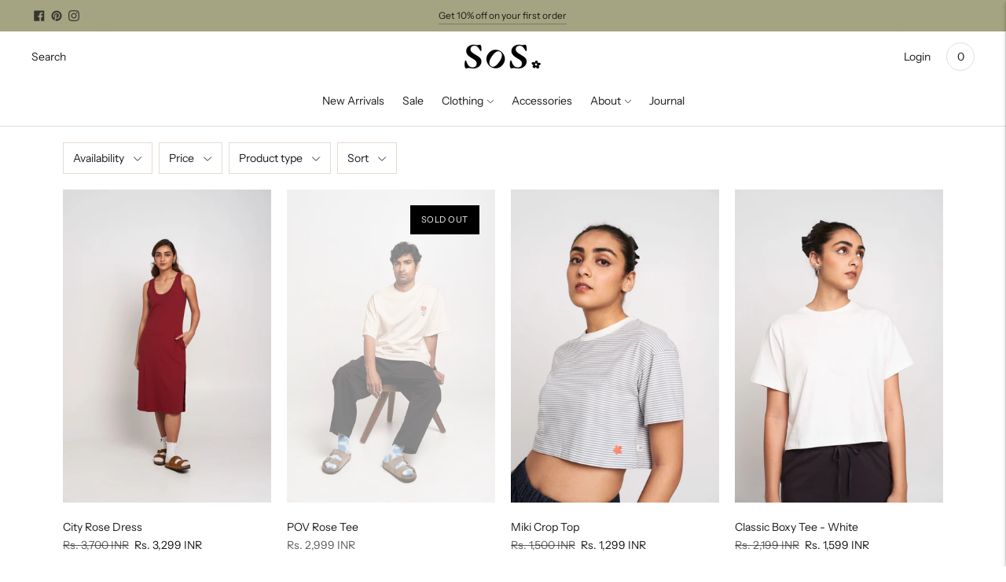

--- FILE ---
content_type: text/html; charset=utf-8
request_url: https://www.somethingsustainable.in/collections/core-sos
body_size: 33959
content:
<!doctype html>

<!--
  ___                       ___           ___           ___
       /  /\                     /__/\         /  /\         /  /\
      /  /:/_                    \  \:\       /  /:/        /  /::\
     /  /:/ /\  ___     ___       \  \:\     /  /:/        /  /:/\:\
    /  /:/ /:/ /__/\   /  /\  ___  \  \:\   /  /:/  ___   /  /:/  \:\
   /__/:/ /:/  \  \:\ /  /:/ /__/\  \__\:\ /__/:/  /  /\ /__/:/ \__\:\
   \  \:\/:/    \  \:\  /:/  \  \:\ /  /:/ \  \:\ /  /:/ \  \:\ /  /:/
    \  \::/      \  \:\/:/    \  \:\  /:/   \  \:\  /:/   \  \:\  /:/
     \  \:\       \  \::/      \  \:\/:/     \  \:\/:/     \  \:\/:/
      \  \:\       \__\/        \  \::/       \  \::/       \  \::/
       \__\/                     \__\/         \__\/         \__\/

  --------------------------------------------------------------------
  #  Lorenza v7.0.0
  #  Documentation: https://help.fluorescent.co/v/lorenza
  #  Purchase: https://themes.shopify.com/themes/lorenza
  #  A product by Fluorescent: https://fluorescent.co/
  --------------------------------------------------------------------
-->

<html class="no-js" lang="en">
  <head>
    <meta charset="utf-8">
    <meta http-equiv="X-UA-Compatible" content="IE=edge,chrome=1">
    <meta name="viewport" content="width=device-width,initial-scale=1">
    <link rel="canonical" href="https://www.somethingsustainable.in/collections/core-sos">
    <link rel="preconnect" href="https://cdn.shopify.com" crossorigin><link rel="preconnect" href="https://fonts.shopifycdn.com" crossorigin><link rel="shortcut icon" href="//www.somethingsustainable.in/cdn/shop/files/Logo_flower.png?crop=center&height=32&v=1746606047&width=32" type="image/png"><title>Core
&ndash; Something Sustainable</title>

    






  
  




<meta property="og:url" content="https://www.somethingsustainable.in/collections/core-sos">
<meta property="og:site_name" content="Something Sustainable ">
<meta property="og:type" content="website">
<meta property="og:title" content="Core">
<meta property="og:description" content="Something Sustainable ">
<meta property="og:image" content="http://www.somethingsustainable.in/cdn/shop/files/SOS_Announcement_Post_6_1_1080x1350.jpg?v=1761054147">
<meta property="og:image:secure_url" content="https://www.somethingsustainable.in/cdn/shop/files/SOS_Announcement_Post_6_1_1080x1350.jpg?v=1761054147">



<meta name="twitter:title" content="Core">
<meta name="twitter:description" content="Something Sustainable ">
<meta name="twitter:card" content="summary_large_image">
<meta name="twitter:image" content="https://www.somethingsustainable.in/cdn/shop/files/SOS_Announcement_Post_6_1_1080x1350.jpg?v=1761054147">
<meta name="twitter:image:width" content="480">
<meta name="twitter:image:height" content="480">
<script>
  console.log('Lorenza v7.0.0 by Fluorescent');

  document.documentElement.className = document.documentElement.className.replace('no-js', '');

  if (window.matchMedia(`(prefers-reduced-motion: reduce)`) === true || window.matchMedia(`(prefers-reduced-motion: reduce)`).matches === true) {
    document.documentElement.classList.add('prefers-reduced-motion');
  }

  window.theme = {
    version: 'v7.0.0',
    coreData: {
      n: "Lorenza",
      v: "v7.0.0",
    },
    strings: {
      name: "Something Sustainable ",
      addToCart: "Add to cart",
      soldOut: "Sold out",
      unavailable: "Unavailable",
      quickCartCheckout: "Go to Checkout",
      collection: {
        filter: "Filter",
        sort: "Sort",
        apply: "Apply",
        show: "Show",
        manual: "Translation missing: en.collections.sort.manual",
        price_ascending: "Translation missing: en.collections.sort.price_ascending",
        price_descending: "Translation missing: en.collections.sort.price_descending",
        title_ascending: "Translation missing: en.collections.sort.title_ascending",
        title_descending: "Translation missing: en.collections.sort.title_descending",
        created_ascending: "Translation missing: en.collections.sort.created_ascending",
        created_descending: "Translation missing: en.collections.sort.created_descending",
        best_selling: "Translation missing: en.collections.sort.best_selling",
      },
      cart: {
        general: {
          currency: "Currency",
          empty: "Your cart is currently empty.",
          quantity_error: "Quantity selected exceeds current stock",
          quantity_error_updated: "Quantity selected exceeds current stock. Your cart has been updated."
        }
      },
      general: {
        menu: {
          logout: "Logout",
          login_register: "Login \/ Register"
        },
        products: {
          recently_viewed: "Recently Viewed",
          no_recently_viewed: "No recently viewed items."
        },
        search: {
          search: "Search",
          no_results: "Try checking your spelling or using different words.",
          placeholder: "Search",
          quick_search: "Quick search",
          quick_search_results: {
            one: "Result",
            other: "Results"
          },
          submit: "Submit"
        }
      },
      products: {
        product: {
          view: "View the full product",
          total_reviews: "reviews",
          write_review: "Write a review",
          share_heading: "Share",
          unavailable: "Unavailable",
          unitPrice: "Unit price",
          unitPriceSeparator: "per",
          sku: "SKU",
          no_shipping_rates: "Shipping rate unavailable",
          country_placeholder: "Country\/Region"
        }
      },
      quickCart: {
        addProductQuantity: "Add product quantity",
        subtractProductQuantity: "Subtract product quantity"
      },
      layout: {
        cart: {
          title: "Cart"
        }
      },
      search: {
        headings: {
          articles: "Articles",
          pages: "Pages",
          products: "Products"
        },
        view_all: "View all",
        no_results: "No results were found",
        nothing_found: "Nothing found",
        no_product_results: "No product results for",
        no_page_results: "No page results for",
        no_article_results: "No article results for"
      },
      accessibility: {
        play_video: "Play",
        pause_video: "Pause",
        range_lower: "Lower",
        range_upper: "Upper"
      }
    },
    routes: {
      root: "/",
      cart: {
        base: "/cart",
        add: "/cart/add",
        change: "/cart/change",
        clear: "/cart/clear",
        shipping: "/cart/shipping_rates",
      },
      // Manual routes until Shopify adds support
      products: "/products",
      productRecommendations: "/recommendations/products",
      predictive_search_url: '/search/suggest'
    },
  }

  
</script><script>
    window.theme.moneyFormat = "Rs. {{amount_no_decimals}}"
  </script>

<style>
  
  

  
  
  

  @font-face {
  font-family: "Instrument Sans";
  font-weight: 400;
  font-style: normal;
  src: url("//www.somethingsustainable.in/cdn/fonts/instrument_sans/instrumentsans_n4.db86542ae5e1596dbdb28c279ae6c2086c4c5bfa.woff2") format("woff2"),
       url("//www.somethingsustainable.in/cdn/fonts/instrument_sans/instrumentsans_n4.510f1b081e58d08c30978f465518799851ef6d8b.woff") format("woff");
}

  @font-face {
  font-family: "Instrument Sans";
  font-weight: 500;
  font-style: normal;
  src: url("//www.somethingsustainable.in/cdn/fonts/instrument_sans/instrumentsans_n5.1ce463e1cc056566f977610764d93d4704464858.woff2") format("woff2"),
       url("//www.somethingsustainable.in/cdn/fonts/instrument_sans/instrumentsans_n5.9079eb7bba230c9d8d8d3a7d101aa9d9f40b6d14.woff") format("woff");
}

  @font-face {
  font-family: "Instrument Sans";
  font-weight: 400;
  font-style: italic;
  src: url("//www.somethingsustainable.in/cdn/fonts/instrument_sans/instrumentsans_i4.028d3c3cd8d085648c808ceb20cd2fd1eb3560e5.woff2") format("woff2"),
       url("//www.somethingsustainable.in/cdn/fonts/instrument_sans/instrumentsans_i4.7e90d82df8dee29a99237cd19cc529d2206706a2.woff") format("woff");
}

  @font-face {
  font-family: "Instrument Sans";
  font-weight: 500;
  font-style: italic;
  src: url("//www.somethingsustainable.in/cdn/fonts/instrument_sans/instrumentsans_i5.d2033775d4997e4dcd0d47ebdd5234b5c14e3f53.woff2") format("woff2"),
       url("//www.somethingsustainable.in/cdn/fonts/instrument_sans/instrumentsans_i5.8e3cfa86b65acf809ce72bc4f9b58f185ef6b8c7.woff") format("woff");
}


  
  

  :root {
    --color-accent: #1b1b1b;
    --color-text: #1b1b1b;
    --color-text-meta: rgba(27, 27, 27, 0.7);
    --color-button-bg: #000000;
    --color-button-hover-bg: #000000;
    --color-button-active-bg: #000000;
    --color-bg: #ffffff;
    --color-bg-transparent: rgba(255, 255, 255, 0.8);
    --color-bg-contrast: #f2f2f2;
    --color-bg-darker: #f7f7f7;
    --color-background-meta: #f5f5f5;
    --color-border: #e4dbd2;
    --color-border-medium: #d1c2b2;
    --color-border-darker: #c7b5a2;
    --color-border-darkest: #b49b82;
    --color-input-text: #1b1b1b;
    --color-input-inactive-text: rgba(27, 27, 27, 0.7);
    --color-icon: #1b1b1b;
    --color-icon-darker: #000000;
    --color-icon-darkerest: #000000;
    --color-primary-button-bg: #1b1b1b;
    --color-primary-button-active-bg: #0e0e0e;
    --color-secondary-button-bg: #000000;
    --color-secondary-button-text: #1b1b1b;
    --color-secondary-button-border: rgba(0, 0, 0, 0.2);
    --color-secondary-button-meta: #333333;
    --color-sale-badge-bg: #e4dbd2;
    --color-sale-badge-text: #000000;
    --color-sold-out-badge-bg: #000000;
    --color-sold-out-badge-text: #FCFCFC;
    --color-success-message: ;
    --color-text-success: ;
    --color-error-message: ;
    --color-text-error: ;

    --color-contrast-text: #363636;
    --color-contrast-text-meta: rgba(54, 54, 54, 0.7);
    --color-contrast-bg: #f9f9f9;
    --color-contrast-bg-meta: #efefef;
    --color-contrast-border: #e2e2e2;
    --color-contrast-border-darker: #bcbcbc;
    --color-contrast-border-darkest: #a2a2a2;
    --color-contrast-input-text: #838383;
    --color-contrast-input-inactive-text: rgba(131, 131, 131, 0.7);
    --color-contrast-icon: #919191;
    --color-contrast-secondary-button-bg: #000000;
    --color-contrast-secondary-button-text: #363636;
    --color-contrast-secondary-button-border: rgba(0, 0, 0, 0.2);
    --color-contrast-secondary-button-meta: #333333;

    --color-header-text: #1b1b1b;
    --color-header-bg: #ffffff;
    --color-header-border: #dedede;
    --color-header-border-darken: #c5c5c5;

    --color-footer-text: ;
    --color-footer-text-meta: ;
    --color-footer-bg: ;
    --color-footer-border: ;
    --color-footer-button-bg: #324340;
    --color-footer-button-bg-lighter: #3d524e;
    --color-footer-button-text: #ffffff;

    --color-navigation-text: #1b1b1b;
    --color-navigation-text-meta: rgba(27, 27, 27, 0.7);
    --color-navigation-bg: #ffffff;
    --color-navigation-bg-darker: #f2f2f2;

    --color-drawer-text: #1b1b1b;
    --color-drawer-text-meta: rgba(27, 27, 27, 0.7);
    --color-drawer-bg: #ffffff;
    --color-drawer-bg-transparent: rgba(255, 255, 255, 0.8);
    --color-drawer-bg-darker: #f2f2f2;
    --color-drawer-background-meta: #f2f2f2;
    --color-drawer-border: #dadada;
    --color-drawer-border-darker: #b4b4b4;
    --color-drawer-border-darkest: #9a9a9a;
    --color-drawer-input-text: #919191;
    --color-drawer-input-inactive-text: rgba(145, 145, 145, 0.7);
    --color-drawer-icon: #b1b1b1;
    --color-drawer-icon-darker: #8b8b8b;

    --color-placeholder-bg: #f9f7f5;

    --color-bg-overlay: rgba(27, 27, 27, 0.25);

    --font-logo: Helvetica, Arial, sans-serif;
    --font-logo-weight: 400;
    --font-logo-style: normal;

    --font-heading: Helvetica, Arial, sans-serif;
    --font-heading-weight: 400;
    --font-heading-style: normal;
    --font-heading-bold-weight: bold;

    --font-body: "Instrument Sans", sans-serif;
    --font-body-weight: 400;
    --font-body-style: normal;
    --font-body-bold-weight: 500;

    --font-size-body-extra-small: 11px;
    --font-size-body-small: 12px;
    --font-size-body-base: 14px;
    --font-size-body-large: 16px;
    --font-size-body-extra-large: 18px;

    --font-size-heading-1: 27px;
    --font-size-heading-1-small: 23px;
    --font-size-heading-2: 19px;
    --font-size-heading-3: 17px;

    --font-size-navigation: 14px;
    --font-letter-spacing-navigation: 0px;

    --font-size-button: 12px;
    --font-letter-spacing-button: 1px;

    --button-text-transform: uppercase;
    --button-border-radius: 0;

    --section-vertical-spacing: 40px;
    --section-vertical-spacing-desktop: 80px;
    --section-vertical-spacing-tall: 80px;
    --section-vertical-spacing-tall-desktop: 160px;

    /* Shopify pay specific */
    --payment-terms-background-color: #f5f5f5;

    /* Product badge color indexing */
    .badge[data-custom-handle="free-shipping"]{color: #1b1b1b; background-color: #e4dbd2;}.badge[data-custom-handle="best-seller"]{color: #000000; background-color: #e4dbd2;}.badge[data-custom-handle="only-3-left"]{color: #000000; background-color: #e4dbd2;}.badge[data-custom-handle="only-2-left"]{color: #000000; background-color: #e4dbd2;}}
</style>
<style>
  .accordion__group:after {
    background-color: var(--color-icon);
    -webkit-mask: url(//www.somethingsustainable.in/cdn/shop/t/15/assets/chevron-down.svg?v=14797827152027912471763548401) 50% 50% no-repeat;
    mask: url(//www.somethingsustainable.in/cdn/shop/t/15/assets/chevron-down.svg?v=14797827152027912471763548401) 50% 50% no-repeat;
  }
</style><script>
  flu = window.flu || {};
  flu.chunks = {
    flickity: "//www.somethingsustainable.in/cdn/shop/t/15/assets/flickity-chunk.js?v=161333171902861910521763548403",
    video: "//www.somethingsustainable.in/cdn/shop/t/15/assets/video-chunk.js?v=53745494778336900251763548406",
  };
</script>





  <script type="module" src="//www.somethingsustainable.in/cdn/shop/t/15/assets/theme.min.js?v=164850694006344103191763548405"></script>







<link href="//www.somethingsustainable.in/cdn/shop/t/15/assets/theme.css?v=134722989913610582231763548403" rel="stylesheet" type="text/css" media="all" />
<link href="//www.somethingsustainable.in/cdn/shop/t/15/assets/custom.css?v=55038404157056463381763548402" rel="stylesheet" type="text/css" media="all" />
<script>window.performance && window.performance.mark && window.performance.mark('shopify.content_for_header.start');</script><meta name="facebook-domain-verification" content="onp0ib2imutucfpu42ok961n5kqthv">
<meta name="facebook-domain-verification" content="c63wu6ucdxmy2k9a0vcnuyndcgd5cp">
<meta id="shopify-digital-wallet" name="shopify-digital-wallet" content="/56050647091/digital_wallets/dialog">
<link rel="alternate" type="application/atom+xml" title="Feed" href="/collections/core-sos.atom" />
<link rel="next" href="/collections/core-sos?page=2">
<link rel="alternate" type="application/json+oembed" href="https://www.somethingsustainable.in/collections/core-sos.oembed">
<script async="async" src="/checkouts/internal/preloads.js?locale=en-IN"></script>
<script id="shopify-features" type="application/json">{"accessToken":"95f76eafddbcd8c96073a84e561c13e8","betas":["rich-media-storefront-analytics"],"domain":"www.somethingsustainable.in","predictiveSearch":true,"shopId":56050647091,"locale":"en"}</script>
<script>var Shopify = Shopify || {};
Shopify.shop = "website-somethingsustainable.myshopify.com";
Shopify.locale = "en";
Shopify.currency = {"active":"INR","rate":"1.0"};
Shopify.country = "IN";
Shopify.theme = {"name":"19th Nov edit with updated pages","id":139745755187,"schema_name":"Lorenza","schema_version":"7.0.0","theme_store_id":798,"role":"main"};
Shopify.theme.handle = "null";
Shopify.theme.style = {"id":null,"handle":null};
Shopify.cdnHost = "www.somethingsustainable.in/cdn";
Shopify.routes = Shopify.routes || {};
Shopify.routes.root = "/";</script>
<script type="module">!function(o){(o.Shopify=o.Shopify||{}).modules=!0}(window);</script>
<script>!function(o){function n(){var o=[];function n(){o.push(Array.prototype.slice.apply(arguments))}return n.q=o,n}var t=o.Shopify=o.Shopify||{};t.loadFeatures=n(),t.autoloadFeatures=n()}(window);</script>
<script id="shop-js-analytics" type="application/json">{"pageType":"collection"}</script>
<script defer="defer" async type="module" src="//www.somethingsustainable.in/cdn/shopifycloud/shop-js/modules/v2/client.init-shop-cart-sync_D0dqhulL.en.esm.js"></script>
<script defer="defer" async type="module" src="//www.somethingsustainable.in/cdn/shopifycloud/shop-js/modules/v2/chunk.common_CpVO7qML.esm.js"></script>
<script type="module">
  await import("//www.somethingsustainable.in/cdn/shopifycloud/shop-js/modules/v2/client.init-shop-cart-sync_D0dqhulL.en.esm.js");
await import("//www.somethingsustainable.in/cdn/shopifycloud/shop-js/modules/v2/chunk.common_CpVO7qML.esm.js");

  window.Shopify.SignInWithShop?.initShopCartSync?.({"fedCMEnabled":true,"windoidEnabled":true});

</script>
<script>(function() {
  var isLoaded = false;
  function asyncLoad() {
    if (isLoaded) return;
    isLoaded = true;
    var urls = ["https:\/\/sr-cdn.shiprocket.in\/sr-promise\/static\/uc.js?channel_id=4\u0026sr_company_id=438294\u0026shop=website-somethingsustainable.myshopify.com","https:\/\/chimpstatic.com\/mcjs-connected\/js\/users\/acac06552b60faa9678913920\/fb64878e5e221813bd7d935e0.js?shop=website-somethingsustainable.myshopify.com","https:\/\/cdn.nfcube.com\/instafeed-4ccc2c65913c5160eff03d71002323a9.js?shop=website-somethingsustainable.myshopify.com"];
    for (var i = 0; i < urls.length; i++) {
      var s = document.createElement('script');
      s.type = 'text/javascript';
      s.async = true;
      s.src = urls[i];
      var x = document.getElementsByTagName('script')[0];
      x.parentNode.insertBefore(s, x);
    }
  };
  if(window.attachEvent) {
    window.attachEvent('onload', asyncLoad);
  } else {
    window.addEventListener('load', asyncLoad, false);
  }
})();</script>
<script id="__st">var __st={"a":56050647091,"offset":-18000,"reqid":"5d115534-4527-4497-b20f-af4c45dc0361-1765258137","pageurl":"www.somethingsustainable.in\/collections\/core-sos","u":"77c5cd4c38c1","p":"collection","rtyp":"collection","rid":265626386483};</script>
<script>window.ShopifyPaypalV4VisibilityTracking = true;</script>
<script id="captcha-bootstrap">!function(){'use strict';const t='contact',e='account',n='new_comment',o=[[t,t],['blogs',n],['comments',n],[t,'customer']],c=[[e,'customer_login'],[e,'guest_login'],[e,'recover_customer_password'],[e,'create_customer']],r=t=>t.map((([t,e])=>`form[action*='/${t}']:not([data-nocaptcha='true']) input[name='form_type'][value='${e}']`)).join(','),a=t=>()=>t?[...document.querySelectorAll(t)].map((t=>t.form)):[];function s(){const t=[...o],e=r(t);return a(e)}const i='password',u='form_key',d=['recaptcha-v3-token','g-recaptcha-response','h-captcha-response',i],f=()=>{try{return window.sessionStorage}catch{return}},m='__shopify_v',_=t=>t.elements[u];function p(t,e,n=!1){try{const o=window.sessionStorage,c=JSON.parse(o.getItem(e)),{data:r}=function(t){const{data:e,action:n}=t;return t[m]||n?{data:e,action:n}:{data:t,action:n}}(c);for(const[e,n]of Object.entries(r))t.elements[e]&&(t.elements[e].value=n);n&&o.removeItem(e)}catch(o){console.error('form repopulation failed',{error:o})}}const l='form_type',E='cptcha';function T(t){t.dataset[E]=!0}const w=window,h=w.document,L='Shopify',v='ce_forms',y='captcha';let A=!1;((t,e)=>{const n=(g='f06e6c50-85a8-45c8-87d0-21a2b65856fe',I='https://cdn.shopify.com/shopifycloud/storefront-forms-hcaptcha/ce_storefront_forms_captcha_hcaptcha.v1.5.2.iife.js',D={infoText:'Protected by hCaptcha',privacyText:'Privacy',termsText:'Terms'},(t,e,n)=>{const o=w[L][v],c=o.bindForm;if(c)return c(t,g,e,D).then(n);var r;o.q.push([[t,g,e,D],n]),r=I,A||(h.body.append(Object.assign(h.createElement('script'),{id:'captcha-provider',async:!0,src:r})),A=!0)});var g,I,D;w[L]=w[L]||{},w[L][v]=w[L][v]||{},w[L][v].q=[],w[L][y]=w[L][y]||{},w[L][y].protect=function(t,e){n(t,void 0,e),T(t)},Object.freeze(w[L][y]),function(t,e,n,w,h,L){const[v,y,A,g]=function(t,e,n){const i=e?o:[],u=t?c:[],d=[...i,...u],f=r(d),m=r(i),_=r(d.filter((([t,e])=>n.includes(e))));return[a(f),a(m),a(_),s()]}(w,h,L),I=t=>{const e=t.target;return e instanceof HTMLFormElement?e:e&&e.form},D=t=>v().includes(t);t.addEventListener('submit',(t=>{const e=I(t);if(!e)return;const n=D(e)&&!e.dataset.hcaptchaBound&&!e.dataset.recaptchaBound,o=_(e),c=g().includes(e)&&(!o||!o.value);(n||c)&&t.preventDefault(),c&&!n&&(function(t){try{if(!f())return;!function(t){const e=f();if(!e)return;const n=_(t);if(!n)return;const o=n.value;o&&e.removeItem(o)}(t);const e=Array.from(Array(32),(()=>Math.random().toString(36)[2])).join('');!function(t,e){_(t)||t.append(Object.assign(document.createElement('input'),{type:'hidden',name:u})),t.elements[u].value=e}(t,e),function(t,e){const n=f();if(!n)return;const o=[...t.querySelectorAll(`input[type='${i}']`)].map((({name:t})=>t)),c=[...d,...o],r={};for(const[a,s]of new FormData(t).entries())c.includes(a)||(r[a]=s);n.setItem(e,JSON.stringify({[m]:1,action:t.action,data:r}))}(t,e)}catch(e){console.error('failed to persist form',e)}}(e),e.submit())}));const S=(t,e)=>{t&&!t.dataset[E]&&(n(t,e.some((e=>e===t))),T(t))};for(const o of['focusin','change'])t.addEventListener(o,(t=>{const e=I(t);D(e)&&S(e,y())}));const B=e.get('form_key'),M=e.get(l),P=B&&M;t.addEventListener('DOMContentLoaded',(()=>{const t=y();if(P)for(const e of t)e.elements[l].value===M&&p(e,B);[...new Set([...A(),...v().filter((t=>'true'===t.dataset.shopifyCaptcha))])].forEach((e=>S(e,t)))}))}(h,new URLSearchParams(w.location.search),n,t,e,['guest_login'])})(!0,!0)}();</script>
<script integrity="sha256-52AcMU7V7pcBOXWImdc/TAGTFKeNjmkeM1Pvks/DTgc=" data-source-attribution="shopify.loadfeatures" defer="defer" src="//www.somethingsustainable.in/cdn/shopifycloud/storefront/assets/storefront/load_feature-81c60534.js" crossorigin="anonymous"></script>
<script data-source-attribution="shopify.dynamic_checkout.dynamic.init">var Shopify=Shopify||{};Shopify.PaymentButton=Shopify.PaymentButton||{isStorefrontPortableWallets:!0,init:function(){window.Shopify.PaymentButton.init=function(){};var t=document.createElement("script");t.src="https://www.somethingsustainable.in/cdn/shopifycloud/portable-wallets/latest/portable-wallets.en.js",t.type="module",document.head.appendChild(t)}};
</script>
<script data-source-attribution="shopify.dynamic_checkout.buyer_consent">
  function portableWalletsHideBuyerConsent(e){var t=document.getElementById("shopify-buyer-consent"),n=document.getElementById("shopify-subscription-policy-button");t&&n&&(t.classList.add("hidden"),t.setAttribute("aria-hidden","true"),n.removeEventListener("click",e))}function portableWalletsShowBuyerConsent(e){var t=document.getElementById("shopify-buyer-consent"),n=document.getElementById("shopify-subscription-policy-button");t&&n&&(t.classList.remove("hidden"),t.removeAttribute("aria-hidden"),n.addEventListener("click",e))}window.Shopify?.PaymentButton&&(window.Shopify.PaymentButton.hideBuyerConsent=portableWalletsHideBuyerConsent,window.Shopify.PaymentButton.showBuyerConsent=portableWalletsShowBuyerConsent);
</script>
<script data-source-attribution="shopify.dynamic_checkout.cart.bootstrap">document.addEventListener("DOMContentLoaded",(function(){function t(){return document.querySelector("shopify-accelerated-checkout-cart, shopify-accelerated-checkout")}if(t())Shopify.PaymentButton.init();else{new MutationObserver((function(e,n){t()&&(Shopify.PaymentButton.init(),n.disconnect())})).observe(document.body,{childList:!0,subtree:!0})}}));
</script>

<script>window.performance && window.performance.mark && window.performance.mark('shopify.content_for_header.end');</script>
  <!-- BEGIN app block: shopify://apps/judge-me-reviews/blocks/judgeme_core/61ccd3b1-a9f2-4160-9fe9-4fec8413e5d8 --><!-- Start of Judge.me Core -->




<link rel="dns-prefetch" href="https://cdnwidget.judge.me">
<link rel="dns-prefetch" href="https://cdn.judge.me">
<link rel="dns-prefetch" href="https://cdn1.judge.me">
<link rel="dns-prefetch" href="https://api.judge.me">

<script data-cfasync='false' class='jdgm-settings-script'>window.jdgmSettings={"pagination":5,"disable_web_reviews":false,"badge_no_review_text":"No reviews","badge_n_reviews_text":"{{ n }} review/reviews","hide_badge_preview_if_no_reviews":true,"badge_hide_text":false,"enforce_center_preview_badge":false,"widget_title":"Customer Reviews","widget_open_form_text":"Write a review","widget_close_form_text":"Cancel review","widget_refresh_page_text":"Refresh page","widget_summary_text":"Based on {{ number_of_reviews }} review/reviews","widget_no_review_text":"Be the first to write a review","widget_name_field_text":"Display name","widget_verified_name_field_text":"Verified Name (public)","widget_name_placeholder_text":"Display name","widget_required_field_error_text":"This field is required.","widget_email_field_text":"Email address","widget_verified_email_field_text":"Verified Email (private, can not be edited)","widget_email_placeholder_text":"Your email address","widget_email_field_error_text":"Please enter a valid email address.","widget_rating_field_text":"Rating","widget_review_title_field_text":"Review Title","widget_review_title_placeholder_text":"Give your review a title","widget_review_body_field_text":"Review content","widget_review_body_placeholder_text":"Start writing here...","widget_pictures_field_text":"Picture/Video (optional)","widget_submit_review_text":"Submit Review","widget_submit_verified_review_text":"Submit Verified Review","widget_submit_success_msg_with_auto_publish":"Thank you! Please refresh the page in a few moments to see your review. You can remove or edit your review by logging into \u003ca href='https://judge.me/login' target='_blank' rel='nofollow noopener'\u003eJudge.me\u003c/a\u003e","widget_submit_success_msg_no_auto_publish":"Thank you! Your review will be published as soon as it is approved by the shop admin. You can remove or edit your review by logging into \u003ca href='https://judge.me/login' target='_blank' rel='nofollow noopener'\u003eJudge.me\u003c/a\u003e","widget_show_default_reviews_out_of_total_text":"Showing {{ n_reviews_shown }} out of {{ n_reviews }} reviews.","widget_show_all_link_text":"Show all","widget_show_less_link_text":"Show less","widget_author_said_text":"{{ reviewer_name }} said:","widget_days_text":"{{ n }} days ago","widget_weeks_text":"{{ n }} week/weeks ago","widget_months_text":"{{ n }} month/months ago","widget_years_text":"{{ n }} year/years ago","widget_yesterday_text":"Yesterday","widget_today_text":"Today","widget_replied_text":"\u003e\u003e {{ shop_name }} replied:","widget_read_more_text":"Read more","widget_rating_filter_see_all_text":"See all reviews","widget_sorting_most_recent_text":"Most Recent","widget_sorting_highest_rating_text":"Highest Rating","widget_sorting_lowest_rating_text":"Lowest Rating","widget_sorting_with_pictures_text":"Only Pictures","widget_sorting_most_helpful_text":"Most Helpful","widget_open_question_form_text":"Ask a question","widget_reviews_subtab_text":"Reviews","widget_questions_subtab_text":"Questions","widget_question_label_text":"Question","widget_answer_label_text":"Answer","widget_question_placeholder_text":"Write your question here","widget_submit_question_text":"Submit Question","widget_question_submit_success_text":"Thank you for your question! We will notify you once it gets answered.","verified_badge_text":"Verified","verified_badge_placement":"left-of-reviewer-name","widget_hide_border":false,"widget_social_share":false,"all_reviews_include_out_of_store_products":true,"all_reviews_out_of_store_text":"(out of store)","all_reviews_product_name_prefix_text":"about","enable_review_pictures":true,"review_date_format":"dd/mm/yy","widget_product_reviews_subtab_text":"Product Reviews","widget_shop_reviews_subtab_text":"Shop Reviews","widget_write_a_store_review_text":"Write a Store Review","widget_other_languages_heading":"Reviews in Other Languages","widget_translate_review_text":"Translate review to {{ language }}","widget_translating_review_text":"Translating...","widget_show_original_translation_text":"Show original ({{ language }})","widget_translate_review_failed_text":"Review couldn't be translated.","widget_translate_review_retry_text":"Retry","widget_translate_review_try_again_later_text":"Try again later","widget_sorting_pictures_first_text":"Pictures First","floating_tab_button_name":"★ Reviews","floating_tab_title":"Let customers speak for us","floating_tab_url":"","floating_tab_url_enabled":false,"all_reviews_text_badge_text":"Customers rate us {{ shop.metafields.judgeme.all_reviews_rating | round: 1 }}/5 based on {{ shop.metafields.judgeme.all_reviews_count }} reviews.","all_reviews_text_badge_text_branded_style":"{{ shop.metafields.judgeme.all_reviews_rating | round: 1 }} out of 5 stars based on {{ shop.metafields.judgeme.all_reviews_count }} reviews","all_reviews_text_badge_url":"","all_reviews_text_style":"branded","all_reviews_text_show_jm_brand":false,"featured_carousel_title":"Let customers speak for us","featured_carousel_count_text":"from {{ n }} reviews","featured_carousel_url":"","verified_count_badge_style":"branded","verified_count_badge_url":"","picture_reminder_submit_button":"Upload Pictures","widget_sorting_videos_first_text":"Videos First","widget_review_pending_text":"Pending","remove_microdata_snippet":true,"preview_badge_no_question_text":"No questions","preview_badge_n_question_text":"{{ number_of_questions }} question/questions","widget_search_bar_placeholder":"Search reviews","widget_sorting_verified_only_text":"Verified only","featured_carousel_verified_badge_enable":true,"featured_carousel_more_reviews_button_text":"Read more reviews","featured_carousel_view_product_button_text":"View product","all_reviews_page_load_more_text":"Load More Reviews","widget_advanced_speed_features":5,"widget_public_name_text":"displayed publicly like","default_reviewer_name_has_non_latin":true,"widget_reviewer_anonymous":"Anonymous","medals_widget_title":"Judge.me Review Medals","widget_invalid_yt_video_url_error_text":"Not a YouTube video URL","widget_max_length_field_error_text":"Please enter no more than {0} characters.","widget_verified_by_shop_text":"Verified by Shop","widget_load_with_code_splitting":true,"widget_ugc_title":"Made by us, Shared by you","widget_ugc_subtitle":"Tag us to see your picture featured in our page","widget_ugc_primary_button_text":"Buy Now","widget_ugc_secondary_button_text":"Load More","widget_ugc_reviews_button_text":"View Reviews","widget_primary_color":"#171818","widget_summary_average_rating_text":"{{ average_rating }} out of 5","widget_media_grid_title":"Customer photos \u0026 videos","widget_media_grid_see_more_text":"See more","widget_verified_by_judgeme_text":"Verified by Judge.me","widget_verified_by_judgeme_text_in_store_medals":"Verified by Judge.me","widget_media_field_exceed_quantity_message":"Sorry, we can only accept {{ max_media }} for one review.","widget_media_field_exceed_limit_message":"{{ file_name }} is too large, please select a {{ media_type }} less than {{ size_limit }}MB.","widget_review_submitted_text":"Review Submitted!","widget_question_submitted_text":"Question Submitted!","widget_close_form_text_question":"Cancel","widget_write_your_answer_here_text":"Write your answer here","widget_enabled_branded_link":true,"widget_show_collected_by_judgeme":false,"widget_collected_by_judgeme_text":"collected by Judge.me","widget_load_more_text":"Load More","widget_full_review_text":"Full Review","widget_read_more_reviews_text":"Read More Reviews","widget_read_questions_text":"Read Questions","widget_questions_and_answers_text":"Questions \u0026 Answers","widget_verified_by_text":"Verified by","widget_verified_text":"Verified","widget_number_of_reviews_text":"{{ number_of_reviews }} reviews","widget_back_button_text":"Back","widget_next_button_text":"Next","widget_custom_forms_filter_button":"Filters","how_reviews_are_collected":"How reviews are collected?","widget_gdpr_statement":"How we use your data: We'll only contact you about the review you left, and only if necessary. By submitting your review, you agree to Judge.me's \u003ca href='https://judge.me/terms' target='_blank' rel='nofollow noopener'\u003eterms\u003c/a\u003e, \u003ca href='https://judge.me/privacy' target='_blank' rel='nofollow noopener'\u003eprivacy\u003c/a\u003e and \u003ca href='https://judge.me/content-policy' target='_blank' rel='nofollow noopener'\u003econtent\u003c/a\u003e policies.","review_snippet_widget_round_border_style":true,"review_snippet_widget_card_color":"#FFFFFF","review_snippet_widget_slider_arrows_background_color":"#FFFFFF","review_snippet_widget_slider_arrows_color":"#000000","review_snippet_widget_star_color":"#108474","all_reviews_product_variant_label_text":"Variant: ","widget_show_verified_branding":true,"widget_show_review_title_input":false,"review_content_screen_title_text":"How would you rate this product?","review_content_introduction_text":"We would love it if you would share a bit about your experience.","one_star_review_guidance_text":"Poor","five_star_review_guidance_text":"Great","customer_information_screen_title_text":"About you","customer_information_introduction_text":"Please tell us more about you.","custom_questions_screen_title_text":"Your experience in more detail","custom_questions_introduction_text":"Here are a few questions to help us understand more about your experience.","review_submitted_screen_title_text":"Thanks for your review!","review_submitted_screen_thank_you_text":"We are processing it and it will appear on the store soon.","review_submitted_screen_email_verification_text":"Please confirm your email by clicking the link we just sent you. This helps us keep reviews authentic.","review_submitted_request_store_review_text":"Would you like to share your experience of shopping with us?","review_submitted_review_other_products_text":"Would you like to review these products?","reviewer_media_screen_title_picture_text":"Share a picture","reviewer_media_introduction_picture_text":"Upload a photo to support your review.","reviewer_media_screen_title_video_text":"Share a video","reviewer_media_introduction_video_text":"Upload a video to support your review.","reviewer_media_screen_title_picture_or_video_text":"Share a picture or video","reviewer_media_introduction_picture_or_video_text":"Upload a photo or video to support your review.","reviewer_media_youtube_url_text":"Paste your Youtube URL here","advanced_settings_next_step_button_text":"Next","advanced_settings_close_review_button_text":"Close","modal_write_review_flow":true,"write_review_flow_required_text":"Required","write_review_flow_privacy_message_text":"We respect your privacy.","write_review_flow_anonymous_text":"Post review as anonymous","write_review_flow_visibility_text":"This won't be visible to other customers.","write_review_flow_multiple_selection_help_text":"Select as many as you like","write_review_flow_single_selection_help_text":"Select one option","write_review_flow_required_field_error_text":"This field is required","write_review_flow_invalid_email_error_text":"Please enter a valid email address","write_review_flow_max_length_error_text":"Max. {{ max_length }} characters.","write_review_flow_media_upload_text":"\u003cb\u003eClick to upload\u003c/b\u003e or drag and drop","write_review_flow_gdpr_statement":"We'll only contact you about your review if necessary. By submitting your review, you agree to our \u003ca href='https://judge.me/terms' target='_blank' rel='nofollow noopener'\u003eterms and conditions\u003c/a\u003e and \u003ca href='https://judge.me/privacy' target='_blank' rel='nofollow noopener'\u003eprivacy policy\u003c/a\u003e.","transparency_badges_collected_via_store_invite_text":"Review collected via store invitation","transparency_badges_from_another_provider_text":"Review collected from another provider","transparency_badges_collected_from_store_visitor_text":"Review collected from a store visitor","transparency_badges_written_in_google_text":"Review written in Google","transparency_badges_written_in_etsy_text":"Review written in Etsy","transparency_badges_written_in_shop_app_text":"Review written in Shop App","transparency_badges_earned_reward_text":"Review earned a reward for future purchase","platform":"shopify","branding_url":"https://app.judge.me/reviews","branding_text":"Powered by Judge.me","locale":"en","reply_name":"Something Sustainable ","widget_version":"3.0","footer":true,"autopublish":true,"review_dates":true,"enable_custom_form":false,"shop_locale":"en","enable_multi_locales_translations":true,"show_review_title_input":false,"review_verification_email_status":"always","can_be_branded":false,"reply_name_text":"Something Sustainable "};</script> <style class='jdgm-settings-style'>.jdgm-xx{left:0}:root{--jdgm-primary-color: #171818;--jdgm-secondary-color: rgba(23,24,24,0.1);--jdgm-star-color: #171818;--jdgm-write-review-text-color: white;--jdgm-write-review-bg-color: #171818;--jdgm-paginate-color: #171818;--jdgm-border-radius: 0;--jdgm-reviewer-name-color: #171818}.jdgm-histogram__bar-content{background-color:#171818}.jdgm-rev[data-verified-buyer=true] .jdgm-rev__icon.jdgm-rev__icon:after,.jdgm-rev__buyer-badge.jdgm-rev__buyer-badge{color:white;background-color:#171818}.jdgm-review-widget--small .jdgm-gallery.jdgm-gallery .jdgm-gallery__thumbnail-link:nth-child(8) .jdgm-gallery__thumbnail-wrapper.jdgm-gallery__thumbnail-wrapper:before{content:"See more"}@media only screen and (min-width: 768px){.jdgm-gallery.jdgm-gallery .jdgm-gallery__thumbnail-link:nth-child(8) .jdgm-gallery__thumbnail-wrapper.jdgm-gallery__thumbnail-wrapper:before{content:"See more"}}.jdgm-prev-badge[data-average-rating='0.00']{display:none !important}.jdgm-author-all-initials{display:none !important}.jdgm-author-last-initial{display:none !important}.jdgm-rev-widg__title{visibility:hidden}.jdgm-rev-widg__summary-text{visibility:hidden}.jdgm-prev-badge__text{visibility:hidden}.jdgm-rev__prod-link-prefix:before{content:'about'}.jdgm-rev__variant-label:before{content:'Variant: '}.jdgm-rev__out-of-store-text:before{content:'(out of store)'}@media only screen and (min-width: 768px){.jdgm-rev__pics .jdgm-rev_all-rev-page-picture-separator,.jdgm-rev__pics .jdgm-rev__product-picture{display:none}}@media only screen and (max-width: 768px){.jdgm-rev__pics .jdgm-rev_all-rev-page-picture-separator,.jdgm-rev__pics .jdgm-rev__product-picture{display:none}}.jdgm-preview-badge[data-template="product"]{display:none !important}.jdgm-preview-badge[data-template="collection"]{display:none !important}.jdgm-preview-badge[data-template="index"]{display:none !important}.jdgm-review-widget[data-from-snippet="true"]{display:none !important}.jdgm-verified-count-badget[data-from-snippet="true"]{display:none !important}.jdgm-carousel-wrapper[data-from-snippet="true"]{display:none !important}.jdgm-all-reviews-text[data-from-snippet="true"]{display:none !important}.jdgm-medals-section[data-from-snippet="true"]{display:none !important}.jdgm-ugc-media-wrapper[data-from-snippet="true"]{display:none !important}.jdgm-review-snippet-widget .jdgm-rev-snippet-widget__cards-container .jdgm-rev-snippet-card{border-radius:8px;background:#fff}.jdgm-review-snippet-widget .jdgm-rev-snippet-widget__cards-container .jdgm-rev-snippet-card__rev-rating .jdgm-star{color:#108474}.jdgm-review-snippet-widget .jdgm-rev-snippet-widget__prev-btn,.jdgm-review-snippet-widget .jdgm-rev-snippet-widget__next-btn{border-radius:50%;background:#fff}.jdgm-review-snippet-widget .jdgm-rev-snippet-widget__prev-btn>svg,.jdgm-review-snippet-widget .jdgm-rev-snippet-widget__next-btn>svg{fill:#000}.jdgm-full-rev-modal.rev-snippet-widget .jm-mfp-container .jm-mfp-content,.jdgm-full-rev-modal.rev-snippet-widget .jm-mfp-container .jdgm-full-rev__icon,.jdgm-full-rev-modal.rev-snippet-widget .jm-mfp-container .jdgm-full-rev__pic-img,.jdgm-full-rev-modal.rev-snippet-widget .jm-mfp-container .jdgm-full-rev__reply{border-radius:8px}.jdgm-full-rev-modal.rev-snippet-widget .jm-mfp-container .jdgm-full-rev[data-verified-buyer="true"] .jdgm-full-rev__icon::after{border-radius:8px}.jdgm-full-rev-modal.rev-snippet-widget .jm-mfp-container .jdgm-full-rev .jdgm-rev__buyer-badge{border-radius:calc( 8px / 2 )}.jdgm-full-rev-modal.rev-snippet-widget .jm-mfp-container .jdgm-full-rev .jdgm-full-rev__replier::before{content:'Something Sustainable '}.jdgm-full-rev-modal.rev-snippet-widget .jm-mfp-container .jdgm-full-rev .jdgm-full-rev__product-button{border-radius:calc( 8px * 6 )}
</style> <style class='jdgm-settings-style'></style>

  
  
  
  <style class='jdgm-miracle-styles'>
  @-webkit-keyframes jdgm-spin{0%{-webkit-transform:rotate(0deg);-ms-transform:rotate(0deg);transform:rotate(0deg)}100%{-webkit-transform:rotate(359deg);-ms-transform:rotate(359deg);transform:rotate(359deg)}}@keyframes jdgm-spin{0%{-webkit-transform:rotate(0deg);-ms-transform:rotate(0deg);transform:rotate(0deg)}100%{-webkit-transform:rotate(359deg);-ms-transform:rotate(359deg);transform:rotate(359deg)}}@font-face{font-family:'JudgemeStar';src:url("[data-uri]") format("woff");font-weight:normal;font-style:normal}.jdgm-star{font-family:'JudgemeStar';display:inline !important;text-decoration:none !important;padding:0 4px 0 0 !important;margin:0 !important;font-weight:bold;opacity:1;-webkit-font-smoothing:antialiased;-moz-osx-font-smoothing:grayscale}.jdgm-star:hover{opacity:1}.jdgm-star:last-of-type{padding:0 !important}.jdgm-star.jdgm--on:before{content:"\e000"}.jdgm-star.jdgm--off:before{content:"\e001"}.jdgm-star.jdgm--half:before{content:"\e002"}.jdgm-widget *{margin:0;line-height:1.4;-webkit-box-sizing:border-box;-moz-box-sizing:border-box;box-sizing:border-box;-webkit-overflow-scrolling:touch}.jdgm-hidden{display:none !important;visibility:hidden !important}.jdgm-temp-hidden{display:none}.jdgm-spinner{width:40px;height:40px;margin:auto;border-radius:50%;border-top:2px solid #eee;border-right:2px solid #eee;border-bottom:2px solid #eee;border-left:2px solid #ccc;-webkit-animation:jdgm-spin 0.8s infinite linear;animation:jdgm-spin 0.8s infinite linear}.jdgm-spinner:empty{display:block}.jdgm-prev-badge{display:block !important}

</style>


  
  
   


<script data-cfasync='false' class='jdgm-script'>
!function(e){window.jdgm=window.jdgm||{},jdgm.CDN_HOST="https://cdnwidget.judge.me/",jdgm.API_HOST="https://api.judge.me/",jdgm.CDN_BASE_URL="https://cdn.shopify.com/extensions/019afdab-254d-7a2a-8a58-a440dfa6865d/judgeme-extensions-258/assets/",
jdgm.docReady=function(d){(e.attachEvent?"complete"===e.readyState:"loading"!==e.readyState)?
setTimeout(d,0):e.addEventListener("DOMContentLoaded",d)},jdgm.loadCSS=function(d,t,o,a){
!o&&jdgm.loadCSS.requestedUrls.indexOf(d)>=0||(jdgm.loadCSS.requestedUrls.push(d),
(a=e.createElement("link")).rel="stylesheet",a.class="jdgm-stylesheet",a.media="nope!",
a.href=d,a.onload=function(){this.media="all",t&&setTimeout(t)},e.body.appendChild(a))},
jdgm.loadCSS.requestedUrls=[],jdgm.loadJS=function(e,d){var t=new XMLHttpRequest;
t.onreadystatechange=function(){4===t.readyState&&(Function(t.response)(),d&&d(t.response))},
t.open("GET",e),t.send()},jdgm.docReady((function(){(window.jdgmLoadCSS||e.querySelectorAll(
".jdgm-widget, .jdgm-all-reviews-page").length>0)&&(jdgmSettings.widget_load_with_code_splitting?
parseFloat(jdgmSettings.widget_version)>=3?jdgm.loadCSS(jdgm.CDN_HOST+"widget_v3/base.css"):
jdgm.loadCSS(jdgm.CDN_HOST+"widget/base.css"):jdgm.loadCSS(jdgm.CDN_HOST+"shopify_v2.css"),
jdgm.loadJS(jdgm.CDN_HOST+"loader.js"))}))}(document);
</script>
<noscript><link rel="stylesheet" type="text/css" media="all" href="https://cdnwidget.judge.me/shopify_v2.css"></noscript>

<!-- BEGIN app snippet: theme_fix_tags --><script>
  (function() {
    var jdgmThemeFixes = null;
    if (!jdgmThemeFixes) return;
    var thisThemeFix = jdgmThemeFixes[Shopify.theme.id];
    if (!thisThemeFix) return;

    if (thisThemeFix.html) {
      document.addEventListener("DOMContentLoaded", function() {
        var htmlDiv = document.createElement('div');
        htmlDiv.classList.add('jdgm-theme-fix-html');
        htmlDiv.innerHTML = thisThemeFix.html;
        document.body.append(htmlDiv);
      });
    };

    if (thisThemeFix.css) {
      var styleTag = document.createElement('style');
      styleTag.classList.add('jdgm-theme-fix-style');
      styleTag.innerHTML = thisThemeFix.css;
      document.head.append(styleTag);
    };

    if (thisThemeFix.js) {
      var scriptTag = document.createElement('script');
      scriptTag.classList.add('jdgm-theme-fix-script');
      scriptTag.innerHTML = thisThemeFix.js;
      document.head.append(scriptTag);
    };
  })();
</script>
<!-- END app snippet -->
<!-- End of Judge.me Core -->



<!-- END app block --><!-- BEGIN app block: shopify://apps/microsoft-clarity/blocks/clarity_js/31c3d126-8116-4b4a-8ba1-baeda7c4aeea -->
<script type="text/javascript">
  (function (c, l, a, r, i, t, y) {
    c[a] = c[a] || function () { (c[a].q = c[a].q || []).push(arguments); };
    t = l.createElement(r); t.async = 1; t.src = "https://www.clarity.ms/tag/" + i + "?ref=shopify";
    y = l.getElementsByTagName(r)[0]; y.parentNode.insertBefore(t, y);

    c.Shopify.loadFeatures([{ name: "consent-tracking-api", version: "0.1" }], error => {
      if (error) {
        console.error("Error loading Shopify features:", error);
        return;
      }

      c[a]('consentv2', {
        ad_Storage: c.Shopify.customerPrivacy.marketingAllowed() ? "granted" : "denied",
        analytics_Storage: c.Shopify.customerPrivacy.analyticsProcessingAllowed() ? "granted" : "denied",
      });
    });

    l.addEventListener("visitorConsentCollected", function (e) {
      c[a]('consentv2', {
        ad_Storage: e.detail.marketingAllowed ? "granted" : "denied",
        analytics_Storage: e.detail.analyticsAllowed ? "granted" : "denied",
      });
    });
  })(window, document, "clarity", "script", "ucnkzvt75e");
</script>



<!-- END app block --><script src="https://cdn.shopify.com/extensions/4bff5ccf-ba34-4433-8855-97906549b1e4/forms-2274/assets/shopify-forms-loader.js" type="text/javascript" defer="defer"></script>
<script src="https://cdn.shopify.com/extensions/019afdab-254d-7a2a-8a58-a440dfa6865d/judgeme-extensions-258/assets/loader.js" type="text/javascript" defer="defer"></script>
<link href="https://monorail-edge.shopifysvc.com" rel="dns-prefetch">
<script>(function(){if ("sendBeacon" in navigator && "performance" in window) {try {var session_token_from_headers = performance.getEntriesByType('navigation')[0].serverTiming.find(x => x.name == '_s').description;} catch {var session_token_from_headers = undefined;}var session_cookie_matches = document.cookie.match(/_shopify_s=([^;]*)/);var session_token_from_cookie = session_cookie_matches && session_cookie_matches.length === 2 ? session_cookie_matches[1] : "";var session_token = session_token_from_headers || session_token_from_cookie || "";function handle_abandonment_event(e) {var entries = performance.getEntries().filter(function(entry) {return /monorail-edge.shopifysvc.com/.test(entry.name);});if (!window.abandonment_tracked && entries.length === 0) {window.abandonment_tracked = true;var currentMs = Date.now();var navigation_start = performance.timing.navigationStart;var payload = {shop_id: 56050647091,url: window.location.href,navigation_start,duration: currentMs - navigation_start,session_token,page_type: "collection"};window.navigator.sendBeacon("https://monorail-edge.shopifysvc.com/v1/produce", JSON.stringify({schema_id: "online_store_buyer_site_abandonment/1.1",payload: payload,metadata: {event_created_at_ms: currentMs,event_sent_at_ms: currentMs}}));}}window.addEventListener('pagehide', handle_abandonment_event);}}());</script>
<script id="web-pixels-manager-setup">(function e(e,d,r,n,o){if(void 0===o&&(o={}),!Boolean(null===(a=null===(i=window.Shopify)||void 0===i?void 0:i.analytics)||void 0===a?void 0:a.replayQueue)){var i,a;window.Shopify=window.Shopify||{};var t=window.Shopify;t.analytics=t.analytics||{};var s=t.analytics;s.replayQueue=[],s.publish=function(e,d,r){return s.replayQueue.push([e,d,r]),!0};try{self.performance.mark("wpm:start")}catch(e){}var l=function(){var e={modern:/Edge?\/(1{2}[4-9]|1[2-9]\d|[2-9]\d{2}|\d{4,})\.\d+(\.\d+|)|Firefox\/(1{2}[4-9]|1[2-9]\d|[2-9]\d{2}|\d{4,})\.\d+(\.\d+|)|Chrom(ium|e)\/(9{2}|\d{3,})\.\d+(\.\d+|)|(Maci|X1{2}).+ Version\/(15\.\d+|(1[6-9]|[2-9]\d|\d{3,})\.\d+)([,.]\d+|)( \(\w+\)|)( Mobile\/\w+|) Safari\/|Chrome.+OPR\/(9{2}|\d{3,})\.\d+\.\d+|(CPU[ +]OS|iPhone[ +]OS|CPU[ +]iPhone|CPU IPhone OS|CPU iPad OS)[ +]+(15[._]\d+|(1[6-9]|[2-9]\d|\d{3,})[._]\d+)([._]\d+|)|Android:?[ /-](13[3-9]|1[4-9]\d|[2-9]\d{2}|\d{4,})(\.\d+|)(\.\d+|)|Android.+Firefox\/(13[5-9]|1[4-9]\d|[2-9]\d{2}|\d{4,})\.\d+(\.\d+|)|Android.+Chrom(ium|e)\/(13[3-9]|1[4-9]\d|[2-9]\d{2}|\d{4,})\.\d+(\.\d+|)|SamsungBrowser\/([2-9]\d|\d{3,})\.\d+/,legacy:/Edge?\/(1[6-9]|[2-9]\d|\d{3,})\.\d+(\.\d+|)|Firefox\/(5[4-9]|[6-9]\d|\d{3,})\.\d+(\.\d+|)|Chrom(ium|e)\/(5[1-9]|[6-9]\d|\d{3,})\.\d+(\.\d+|)([\d.]+$|.*Safari\/(?![\d.]+ Edge\/[\d.]+$))|(Maci|X1{2}).+ Version\/(10\.\d+|(1[1-9]|[2-9]\d|\d{3,})\.\d+)([,.]\d+|)( \(\w+\)|)( Mobile\/\w+|) Safari\/|Chrome.+OPR\/(3[89]|[4-9]\d|\d{3,})\.\d+\.\d+|(CPU[ +]OS|iPhone[ +]OS|CPU[ +]iPhone|CPU IPhone OS|CPU iPad OS)[ +]+(10[._]\d+|(1[1-9]|[2-9]\d|\d{3,})[._]\d+)([._]\d+|)|Android:?[ /-](13[3-9]|1[4-9]\d|[2-9]\d{2}|\d{4,})(\.\d+|)(\.\d+|)|Mobile Safari.+OPR\/([89]\d|\d{3,})\.\d+\.\d+|Android.+Firefox\/(13[5-9]|1[4-9]\d|[2-9]\d{2}|\d{4,})\.\d+(\.\d+|)|Android.+Chrom(ium|e)\/(13[3-9]|1[4-9]\d|[2-9]\d{2}|\d{4,})\.\d+(\.\d+|)|Android.+(UC? ?Browser|UCWEB|U3)[ /]?(15\.([5-9]|\d{2,})|(1[6-9]|[2-9]\d|\d{3,})\.\d+)\.\d+|SamsungBrowser\/(5\.\d+|([6-9]|\d{2,})\.\d+)|Android.+MQ{2}Browser\/(14(\.(9|\d{2,})|)|(1[5-9]|[2-9]\d|\d{3,})(\.\d+|))(\.\d+|)|K[Aa][Ii]OS\/(3\.\d+|([4-9]|\d{2,})\.\d+)(\.\d+|)/},d=e.modern,r=e.legacy,n=navigator.userAgent;return n.match(d)?"modern":n.match(r)?"legacy":"unknown"}(),u="modern"===l?"modern":"legacy",c=(null!=n?n:{modern:"",legacy:""})[u],f=function(e){return[e.baseUrl,"/wpm","/b",e.hashVersion,"modern"===e.buildTarget?"m":"l",".js"].join("")}({baseUrl:d,hashVersion:r,buildTarget:u}),m=function(e){var d=e.version,r=e.bundleTarget,n=e.surface,o=e.pageUrl,i=e.monorailEndpoint;return{emit:function(e){var a=e.status,t=e.errorMsg,s=(new Date).getTime(),l=JSON.stringify({metadata:{event_sent_at_ms:s},events:[{schema_id:"web_pixels_manager_load/3.1",payload:{version:d,bundle_target:r,page_url:o,status:a,surface:n,error_msg:t},metadata:{event_created_at_ms:s}}]});if(!i)return console&&console.warn&&console.warn("[Web Pixels Manager] No Monorail endpoint provided, skipping logging."),!1;try{return self.navigator.sendBeacon.bind(self.navigator)(i,l)}catch(e){}var u=new XMLHttpRequest;try{return u.open("POST",i,!0),u.setRequestHeader("Content-Type","text/plain"),u.send(l),!0}catch(e){return console&&console.warn&&console.warn("[Web Pixels Manager] Got an unhandled error while logging to Monorail."),!1}}}}({version:r,bundleTarget:l,surface:e.surface,pageUrl:self.location.href,monorailEndpoint:e.monorailEndpoint});try{o.browserTarget=l,function(e){var d=e.src,r=e.async,n=void 0===r||r,o=e.onload,i=e.onerror,a=e.sri,t=e.scriptDataAttributes,s=void 0===t?{}:t,l=document.createElement("script"),u=document.querySelector("head"),c=document.querySelector("body");if(l.async=n,l.src=d,a&&(l.integrity=a,l.crossOrigin="anonymous"),s)for(var f in s)if(Object.prototype.hasOwnProperty.call(s,f))try{l.dataset[f]=s[f]}catch(e){}if(o&&l.addEventListener("load",o),i&&l.addEventListener("error",i),u)u.appendChild(l);else{if(!c)throw new Error("Did not find a head or body element to append the script");c.appendChild(l)}}({src:f,async:!0,onload:function(){if(!function(){var e,d;return Boolean(null===(d=null===(e=window.Shopify)||void 0===e?void 0:e.analytics)||void 0===d?void 0:d.initialized)}()){var d=window.webPixelsManager.init(e)||void 0;if(d){var r=window.Shopify.analytics;r.replayQueue.forEach((function(e){var r=e[0],n=e[1],o=e[2];d.publishCustomEvent(r,n,o)})),r.replayQueue=[],r.publish=d.publishCustomEvent,r.visitor=d.visitor,r.initialized=!0}}},onerror:function(){return m.emit({status:"failed",errorMsg:"".concat(f," has failed to load")})},sri:function(e){var d=/^sha384-[A-Za-z0-9+/=]+$/;return"string"==typeof e&&d.test(e)}(c)?c:"",scriptDataAttributes:o}),m.emit({status:"loading"})}catch(e){m.emit({status:"failed",errorMsg:(null==e?void 0:e.message)||"Unknown error"})}}})({shopId: 56050647091,storefrontBaseUrl: "https://www.somethingsustainable.in",extensionsBaseUrl: "https://extensions.shopifycdn.com/cdn/shopifycloud/web-pixels-manager",monorailEndpoint: "https://monorail-edge.shopifysvc.com/unstable/produce_batch",surface: "storefront-renderer",enabledBetaFlags: ["2dca8a86"],webPixelsConfigList: [{"id":"1200783411","configuration":"{\"projectId\":\"ucnkzvt75e\"}","eventPayloadVersion":"v1","runtimeContext":"STRICT","scriptVersion":"737156edc1fafd4538f270df27821f1c","type":"APP","apiClientId":240074326017,"privacyPurposes":[],"capabilities":["advanced_dom_events"],"dataSharingAdjustments":{"protectedCustomerApprovalScopes":["read_customer_personal_data"]}},{"id":"847478835","configuration":"{\"webPixelName\":\"Judge.me\"}","eventPayloadVersion":"v1","runtimeContext":"STRICT","scriptVersion":"34ad157958823915625854214640f0bf","type":"APP","apiClientId":683015,"privacyPurposes":["ANALYTICS"],"dataSharingAdjustments":{"protectedCustomerApprovalScopes":["read_customer_email","read_customer_name","read_customer_personal_data","read_customer_phone"]}},{"id":"122355763","configuration":"{\"pixel_id\":\"5500950389955637\",\"pixel_type\":\"facebook_pixel\"}","eventPayloadVersion":"v1","runtimeContext":"OPEN","scriptVersion":"ca16bc87fe92b6042fbaa3acc2fbdaa6","type":"APP","apiClientId":2329312,"privacyPurposes":["ANALYTICS","MARKETING","SALE_OF_DATA"],"dataSharingAdjustments":{"protectedCustomerApprovalScopes":["read_customer_address","read_customer_email","read_customer_name","read_customer_personal_data","read_customer_phone"]}},{"id":"68354099","eventPayloadVersion":"v1","runtimeContext":"LAX","scriptVersion":"1","type":"CUSTOM","privacyPurposes":["ANALYTICS"],"name":"Google Analytics tag (migrated)"},{"id":"shopify-app-pixel","configuration":"{}","eventPayloadVersion":"v1","runtimeContext":"STRICT","scriptVersion":"0450","apiClientId":"shopify-pixel","type":"APP","privacyPurposes":["ANALYTICS","MARKETING"]},{"id":"shopify-custom-pixel","eventPayloadVersion":"v1","runtimeContext":"LAX","scriptVersion":"0450","apiClientId":"shopify-pixel","type":"CUSTOM","privacyPurposes":["ANALYTICS","MARKETING"]}],isMerchantRequest: false,initData: {"shop":{"name":"Something Sustainable ","paymentSettings":{"currencyCode":"INR"},"myshopifyDomain":"website-somethingsustainable.myshopify.com","countryCode":"IN","storefrontUrl":"https:\/\/www.somethingsustainable.in"},"customer":null,"cart":null,"checkout":null,"productVariants":[],"purchasingCompany":null},},"https://www.somethingsustainable.in/cdn","ae1676cfwd2530674p4253c800m34e853cb",{"modern":"","legacy":""},{"shopId":"56050647091","storefrontBaseUrl":"https:\/\/www.somethingsustainable.in","extensionBaseUrl":"https:\/\/extensions.shopifycdn.com\/cdn\/shopifycloud\/web-pixels-manager","surface":"storefront-renderer","enabledBetaFlags":"[\"2dca8a86\"]","isMerchantRequest":"false","hashVersion":"ae1676cfwd2530674p4253c800m34e853cb","publish":"custom","events":"[[\"page_viewed\",{}],[\"collection_viewed\",{\"collection\":{\"id\":\"265626386483\",\"title\":\"Core\",\"productVariants\":[{\"price\":{\"amount\":3299.0,\"currencyCode\":\"INR\"},\"product\":{\"title\":\"City Rose Dress\",\"vendor\":\"Something Sustainable\",\"id\":\"7416602066995\",\"untranslatedTitle\":\"City Rose Dress\",\"url\":\"\/products\/city-rose-dress\",\"type\":\"Apparel \u0026 Accessories\"},\"id\":\"42640221274163\",\"image\":{\"src\":\"\/\/www.somethingsustainable.in\/cdn\/shop\/files\/RH_SOS_May24_Fleur_0699_de37ee57-7a5d-4c91-a269-e9494b779d90.jpg?v=1725967310\"},\"sku\":\"\",\"title\":\"S\",\"untranslatedTitle\":\"S\"},{\"price\":{\"amount\":2999.0,\"currencyCode\":\"INR\"},\"product\":{\"title\":\"POV Rose Tee\",\"vendor\":\"Something Sustainable\",\"id\":\"7416625823795\",\"untranslatedTitle\":\"POV Rose Tee\",\"url\":\"\/products\/pov-tee-rohan-hande-x-sos-pre-order\",\"type\":\"Apparel \u0026 Accessories\"},\"id\":\"42640317186099\",\"image\":{\"src\":\"\/\/www.somethingsustainable.in\/cdn\/shop\/files\/unnamed-3.jpg?v=1725865896\"},\"sku\":\"\",\"title\":\"S\",\"untranslatedTitle\":\"S\"},{\"price\":{\"amount\":1299.0,\"currencyCode\":\"INR\"},\"product\":{\"title\":\"Miki Crop Top\",\"vendor\":\"Something Sustainable\",\"id\":\"7416659935283\",\"untranslatedTitle\":\"Miki Crop Top\",\"url\":\"\/products\/miki-crop-top\",\"type\":\"Apparel \u0026 Accessories\"},\"id\":\"42640443146291\",\"image\":{\"src\":\"\/\/www.somethingsustainable.in\/cdn\/shop\/files\/RH_SOS_May24_Fleur_1045_11cbe013-dace-4b17-b715-cff0e725cd37.jpg?v=1725967166\"},\"sku\":\"\",\"title\":\"S\",\"untranslatedTitle\":\"S\"},{\"price\":{\"amount\":1599.0,\"currencyCode\":\"INR\"},\"product\":{\"title\":\"Classic Boxy Tee - White\",\"vendor\":\"Something Sustainable\",\"id\":\"7416638799923\",\"untranslatedTitle\":\"Classic Boxy Tee - White\",\"url\":\"\/products\/classic-boxy-tee\",\"type\":\"Apparel \u0026 Accessories\"},\"id\":\"42640370434099\",\"image\":{\"src\":\"\/\/www.somethingsustainable.in\/cdn\/shop\/files\/RH_SOS_May24_Fleur_0873_ec31b47c-8a6b-4a75-8796-736124d4e422.jpg?v=1725967688\"},\"sku\":\"\",\"title\":\"S\",\"untranslatedTitle\":\"S\"},{\"price\":{\"amount\":1500.0,\"currencyCode\":\"INR\"},\"product\":{\"title\":\"Classic Boxy Tee - Grey\",\"vendor\":\"Something Sustainable\",\"id\":\"7416653840435\",\"untranslatedTitle\":\"Classic Boxy Tee - Grey\",\"url\":\"\/products\/classic-boxy-tee-1\",\"type\":\"Apparel \u0026 Accessories\"},\"id\":\"42640419127347\",\"image\":{\"src\":\"\/\/www.somethingsustainable.in\/cdn\/shop\/files\/RH_SOS_May24_Fleur_0826_352b8bc4-572b-4037-95f4-be2326ef9319.jpg?v=1725967751\"},\"sku\":\"\",\"title\":\"S\",\"untranslatedTitle\":\"S\"},{\"price\":{\"amount\":1200.0,\"currencyCode\":\"INR\"},\"product\":{\"title\":\"Silk Scrunchie Set\",\"vendor\":\"Something Sustainable\",\"id\":\"6871622647859\",\"untranslatedTitle\":\"Silk Scrunchie Set\",\"url\":\"\/products\/scrunchie-mix-set\",\"type\":\"Scrunchies\"},\"id\":\"41130337304627\",\"image\":{\"src\":\"\/\/www.somethingsustainable.in\/cdn\/shop\/files\/5-3.jpg?v=1729585105\"},\"sku\":\"\",\"title\":\"One Size \/ Grey\",\"untranslatedTitle\":\"One Size \/ Grey\"},{\"price\":{\"amount\":1499.0,\"currencyCode\":\"INR\"},\"product\":{\"title\":\"Wisteria Tee\",\"vendor\":\"Something Sustainable\",\"id\":\"7416907759667\",\"untranslatedTitle\":\"Wisteria Tee\",\"url\":\"\/products\/wisteria-tee\",\"type\":\"Apparel \u0026 Accessories\"},\"id\":\"42641210867763\",\"image\":{\"src\":\"\/\/www.somethingsustainable.in\/cdn\/shop\/files\/RH_SOS_May24_Fleur_0239_220f157e-2c86-4573-a213-d1de47a58711.jpg?v=1725967389\"},\"sku\":\"\",\"title\":\"S\",\"untranslatedTitle\":\"S\"},{\"price\":{\"amount\":1699.0,\"currencyCode\":\"INR\"},\"product\":{\"title\":\"Clean Cut Tee\",\"vendor\":\"Something Sustainable\",\"id\":\"7416899010611\",\"untranslatedTitle\":\"Clean Cut Tee\",\"url\":\"\/products\/clean-cut-tee\",\"type\":\"Apparel \u0026 Accessories\"},\"id\":\"42641158864947\",\"image\":{\"src\":\"\/\/www.somethingsustainable.in\/cdn\/shop\/files\/RH_SOS_May24_Fleur_0432_336bc304-0f75-4948-b004-a943175a8305.jpg?v=1725967476\"},\"sku\":\"\",\"title\":\"S\",\"untranslatedTitle\":\"S\"},{\"price\":{\"amount\":1500.0,\"currencyCode\":\"INR\"},\"product\":{\"title\":\"Celestial SOS T-shirt\",\"vendor\":\"somethingsustainablestore\",\"id\":\"6704071901235\",\"untranslatedTitle\":\"Celestial SOS T-shirt\",\"url\":\"\/products\/celestial-sos-t-shirt\",\"type\":\"Apparel \u0026 Accessories\"},\"id\":\"40483432529971\",\"image\":{\"src\":\"\/\/www.somethingsustainable.in\/cdn\/shop\/products\/sos.jpg?v=1649412456\"},\"sku\":\"\",\"title\":\"S\",\"untranslatedTitle\":\"S\"},{\"price\":{\"amount\":2450.0,\"currencyCode\":\"INR\"},\"product\":{\"title\":\"Core T-shirt Dress\",\"vendor\":\"somethingsustainablestore\",\"id\":\"6704058794035\",\"untranslatedTitle\":\"Core T-shirt Dress\",\"url\":\"\/products\/core-t-shirt-dress\",\"type\":\"Apparel \u0026 Accessories\"},\"id\":\"40483313057843\",\"image\":{\"src\":\"\/\/www.somethingsustainable.in\/cdn\/shop\/products\/CTD-1Mainimage.jpg?v=1649408529\"},\"sku\":\"\",\"title\":\"S\",\"untranslatedTitle\":\"S\"},{\"price\":{\"amount\":2700.0,\"currencyCode\":\"INR\"},\"product\":{\"title\":\"Forest T-shirt Dress\",\"vendor\":\"Something Sustainable\",\"id\":\"6827382538291\",\"untranslatedTitle\":\"Forest T-shirt Dress\",\"url\":\"\/products\/forest-t-shirt-dress\",\"type\":\"Apparel \u0026 Accessories\"},\"id\":\"40949507653683\",\"image\":{\"src\":\"\/\/www.somethingsustainable.in\/cdn\/shop\/products\/forestteedress.jpg?v=1664281269\"},\"sku\":\"2\",\"title\":\"S\",\"untranslatedTitle\":\"S\"},{\"price\":{\"amount\":2200.0,\"currencyCode\":\"INR\"},\"product\":{\"title\":\"Drawstring Leisure Dress - Pastel Peach\",\"vendor\":\"somethingsustainablestore\",\"id\":\"6704055451699\",\"untranslatedTitle\":\"Drawstring Leisure Dress - Pastel Peach\",\"url\":\"\/products\/drawstring-leisure-dress-pastel-peach\",\"type\":\"Apparel \u0026 Accessories\"},\"id\":\"40483287466035\",\"image\":{\"src\":\"\/\/www.somethingsustainable.in\/cdn\/shop\/products\/dld1.jpg?v=1649407147\"},\"sku\":\"\",\"title\":\"S\",\"untranslatedTitle\":\"S\"}]}}]]"});</script><script>
  window.ShopifyAnalytics = window.ShopifyAnalytics || {};
  window.ShopifyAnalytics.meta = window.ShopifyAnalytics.meta || {};
  window.ShopifyAnalytics.meta.currency = 'INR';
  var meta = {"products":[{"id":7416602066995,"gid":"gid:\/\/shopify\/Product\/7416602066995","vendor":"Something Sustainable","type":"Apparel \u0026 Accessories","variants":[{"id":42640221274163,"price":329900,"name":"City Rose Dress - S","public_title":"S","sku":""},{"id":42640221306931,"price":329900,"name":"City Rose Dress - M","public_title":"M","sku":""},{"id":42640221339699,"price":329900,"name":"City Rose Dress - L","public_title":"L","sku":""}],"remote":false},{"id":7416625823795,"gid":"gid:\/\/shopify\/Product\/7416625823795","vendor":"Something Sustainable","type":"Apparel \u0026 Accessories","variants":[{"id":42640317186099,"price":299900,"name":"POV Rose Tee - S","public_title":"S","sku":""},{"id":42640317218867,"price":299900,"name":"POV Rose Tee - M","public_title":"M","sku":""},{"id":42640317251635,"price":299900,"name":"POV Rose Tee - L","public_title":"L","sku":""},{"id":42763697750067,"price":299900,"name":"POV Rose Tee - XL","public_title":"XL","sku":null}],"remote":false},{"id":7416659935283,"gid":"gid:\/\/shopify\/Product\/7416659935283","vendor":"Something Sustainable","type":"Apparel \u0026 Accessories","variants":[{"id":42640443146291,"price":129900,"name":"Miki Crop Top - S","public_title":"S","sku":""},{"id":42640443179059,"price":129900,"name":"Miki Crop Top - M","public_title":"M","sku":""},{"id":42640443211827,"price":129900,"name":"Miki Crop Top - L","public_title":"L","sku":""}],"remote":false},{"id":7416638799923,"gid":"gid:\/\/shopify\/Product\/7416638799923","vendor":"Something Sustainable","type":"Apparel \u0026 Accessories","variants":[{"id":42640370434099,"price":159900,"name":"Classic Boxy Tee - White - S","public_title":"S","sku":""},{"id":42640370466867,"price":159900,"name":"Classic Boxy Tee - White - M","public_title":"M","sku":""},{"id":42640370499635,"price":159900,"name":"Classic Boxy Tee - White - L","public_title":"L","sku":""},{"id":42767099461683,"price":159900,"name":"Classic Boxy Tee - White - XL","public_title":"XL","sku":""}],"remote":false},{"id":7416653840435,"gid":"gid:\/\/shopify\/Product\/7416653840435","vendor":"Something Sustainable","type":"Apparel \u0026 Accessories","variants":[{"id":42640419127347,"price":150000,"name":"Classic Boxy Tee - Grey - S","public_title":"S","sku":""},{"id":42640419160115,"price":150000,"name":"Classic Boxy Tee - Grey - M","public_title":"M","sku":""},{"id":42640419192883,"price":150000,"name":"Classic Boxy Tee - Grey - L","public_title":"L","sku":""}],"remote":false},{"id":6871622647859,"gid":"gid:\/\/shopify\/Product\/6871622647859","vendor":"Something Sustainable","type":"Scrunchies","variants":[{"id":41130337304627,"price":120000,"name":"Silk Scrunchie Set - One Size \/ Grey","public_title":"One Size \/ Grey","sku":""},{"id":43203625353267,"price":120000,"name":"Silk Scrunchie Set - One Size \/ Pink","public_title":"One Size \/ Pink","sku":null},{"id":43203625386035,"price":120000,"name":"Silk Scrunchie Set - One Size \/ Beige","public_title":"One Size \/ Beige","sku":null},{"id":43203625877555,"price":120000,"name":"Silk Scrunchie Set - One Size \/ Blue","public_title":"One Size \/ Blue","sku":null}],"remote":false},{"id":7416907759667,"gid":"gid:\/\/shopify\/Product\/7416907759667","vendor":"Something Sustainable","type":"Apparel \u0026 Accessories","variants":[{"id":42641210867763,"price":149900,"name":"Wisteria Tee - S","public_title":"S","sku":""},{"id":42641210900531,"price":149900,"name":"Wisteria Tee - M","public_title":"M","sku":""},{"id":42641210933299,"price":149900,"name":"Wisteria Tee - L","public_title":"L","sku":""}],"remote":false},{"id":7416899010611,"gid":"gid:\/\/shopify\/Product\/7416899010611","vendor":"Something Sustainable","type":"Apparel \u0026 Accessories","variants":[{"id":42641158864947,"price":169900,"name":"Clean Cut Tee - S","public_title":"S","sku":""},{"id":42641158897715,"price":169900,"name":"Clean Cut Tee - M","public_title":"M","sku":""},{"id":42641158930483,"price":169900,"name":"Clean Cut Tee - L","public_title":"L","sku":""}],"remote":false},{"id":6704071901235,"gid":"gid:\/\/shopify\/Product\/6704071901235","vendor":"somethingsustainablestore","type":"Apparel \u0026 Accessories","variants":[{"id":40483432529971,"price":150000,"name":"Celestial SOS T-shirt - S","public_title":"S","sku":""},{"id":40483432562739,"price":150000,"name":"Celestial SOS T-shirt - M","public_title":"M","sku":""},{"id":40483432595507,"price":150000,"name":"Celestial SOS T-shirt - L","public_title":"L","sku":""},{"id":40483432628275,"price":150000,"name":"Celestial SOS T-shirt - XL","public_title":"XL","sku":""}],"remote":false},{"id":6704058794035,"gid":"gid:\/\/shopify\/Product\/6704058794035","vendor":"somethingsustainablestore","type":"Apparel \u0026 Accessories","variants":[{"id":40483313057843,"price":245000,"name":"Core T-shirt Dress - S","public_title":"S","sku":""},{"id":40483313090611,"price":245000,"name":"Core T-shirt Dress - M","public_title":"M","sku":""},{"id":40483313123379,"price":245000,"name":"Core T-shirt Dress - L","public_title":"L","sku":""}],"remote":false},{"id":6827382538291,"gid":"gid:\/\/shopify\/Product\/6827382538291","vendor":"Something Sustainable","type":"Apparel \u0026 Accessories","variants":[{"id":40949507653683,"price":270000,"name":"Forest T-shirt Dress - S","public_title":"S","sku":"2"},{"id":40949507686451,"price":270000,"name":"Forest T-shirt Dress - M","public_title":"M","sku":"2"},{"id":40949507719219,"price":270000,"name":"Forest T-shirt Dress - L","public_title":"L","sku":"2"}],"remote":false},{"id":6704055451699,"gid":"gid:\/\/shopify\/Product\/6704055451699","vendor":"somethingsustainablestore","type":"Apparel \u0026 Accessories","variants":[{"id":40483287466035,"price":220000,"name":"Drawstring Leisure Dress - Pastel Peach - S","public_title":"S","sku":""},{"id":40483287498803,"price":220000,"name":"Drawstring Leisure Dress - Pastel Peach - M","public_title":"M","sku":""},{"id":40483287531571,"price":220000,"name":"Drawstring Leisure Dress - Pastel Peach - L","public_title":"L","sku":""}],"remote":false}],"page":{"pageType":"collection","resourceType":"collection","resourceId":265626386483}};
  for (var attr in meta) {
    window.ShopifyAnalytics.meta[attr] = meta[attr];
  }
</script>
<script class="analytics">
  (function () {
    var customDocumentWrite = function(content) {
      var jquery = null;

      if (window.jQuery) {
        jquery = window.jQuery;
      } else if (window.Checkout && window.Checkout.$) {
        jquery = window.Checkout.$;
      }

      if (jquery) {
        jquery('body').append(content);
      }
    };

    var hasLoggedConversion = function(token) {
      if (token) {
        return document.cookie.indexOf('loggedConversion=' + token) !== -1;
      }
      return false;
    }

    var setCookieIfConversion = function(token) {
      if (token) {
        var twoMonthsFromNow = new Date(Date.now());
        twoMonthsFromNow.setMonth(twoMonthsFromNow.getMonth() + 2);

        document.cookie = 'loggedConversion=' + token + '; expires=' + twoMonthsFromNow;
      }
    }

    var trekkie = window.ShopifyAnalytics.lib = window.trekkie = window.trekkie || [];
    if (trekkie.integrations) {
      return;
    }
    trekkie.methods = [
      'identify',
      'page',
      'ready',
      'track',
      'trackForm',
      'trackLink'
    ];
    trekkie.factory = function(method) {
      return function() {
        var args = Array.prototype.slice.call(arguments);
        args.unshift(method);
        trekkie.push(args);
        return trekkie;
      };
    };
    for (var i = 0; i < trekkie.methods.length; i++) {
      var key = trekkie.methods[i];
      trekkie[key] = trekkie.factory(key);
    }
    trekkie.load = function(config) {
      trekkie.config = config || {};
      trekkie.config.initialDocumentCookie = document.cookie;
      var first = document.getElementsByTagName('script')[0];
      var script = document.createElement('script');
      script.type = 'text/javascript';
      script.onerror = function(e) {
        var scriptFallback = document.createElement('script');
        scriptFallback.type = 'text/javascript';
        scriptFallback.onerror = function(error) {
                var Monorail = {
      produce: function produce(monorailDomain, schemaId, payload) {
        var currentMs = new Date().getTime();
        var event = {
          schema_id: schemaId,
          payload: payload,
          metadata: {
            event_created_at_ms: currentMs,
            event_sent_at_ms: currentMs
          }
        };
        return Monorail.sendRequest("https://" + monorailDomain + "/v1/produce", JSON.stringify(event));
      },
      sendRequest: function sendRequest(endpointUrl, payload) {
        // Try the sendBeacon API
        if (window && window.navigator && typeof window.navigator.sendBeacon === 'function' && typeof window.Blob === 'function' && !Monorail.isIos12()) {
          var blobData = new window.Blob([payload], {
            type: 'text/plain'
          });

          if (window.navigator.sendBeacon(endpointUrl, blobData)) {
            return true;
          } // sendBeacon was not successful

        } // XHR beacon

        var xhr = new XMLHttpRequest();

        try {
          xhr.open('POST', endpointUrl);
          xhr.setRequestHeader('Content-Type', 'text/plain');
          xhr.send(payload);
        } catch (e) {
          console.log(e);
        }

        return false;
      },
      isIos12: function isIos12() {
        return window.navigator.userAgent.lastIndexOf('iPhone; CPU iPhone OS 12_') !== -1 || window.navigator.userAgent.lastIndexOf('iPad; CPU OS 12_') !== -1;
      }
    };
    Monorail.produce('monorail-edge.shopifysvc.com',
      'trekkie_storefront_load_errors/1.1',
      {shop_id: 56050647091,
      theme_id: 139745755187,
      app_name: "storefront",
      context_url: window.location.href,
      source_url: "//www.somethingsustainable.in/cdn/s/trekkie.storefront.94e7babdf2ec3663c2b14be7d5a3b25b9303ebb0.min.js"});

        };
        scriptFallback.async = true;
        scriptFallback.src = '//www.somethingsustainable.in/cdn/s/trekkie.storefront.94e7babdf2ec3663c2b14be7d5a3b25b9303ebb0.min.js';
        first.parentNode.insertBefore(scriptFallback, first);
      };
      script.async = true;
      script.src = '//www.somethingsustainable.in/cdn/s/trekkie.storefront.94e7babdf2ec3663c2b14be7d5a3b25b9303ebb0.min.js';
      first.parentNode.insertBefore(script, first);
    };
    trekkie.load(
      {"Trekkie":{"appName":"storefront","development":false,"defaultAttributes":{"shopId":56050647091,"isMerchantRequest":null,"themeId":139745755187,"themeCityHash":"167873838390481212","contentLanguage":"en","currency":"INR","eventMetadataId":"f440b8dc-51b7-40fb-8fe5-afd8445222bf"},"isServerSideCookieWritingEnabled":true,"monorailRegion":"shop_domain","enabledBetaFlags":["f0df213a"]},"Session Attribution":{},"S2S":{"facebookCapiEnabled":true,"source":"trekkie-storefront-renderer","apiClientId":580111}}
    );

    var loaded = false;
    trekkie.ready(function() {
      if (loaded) return;
      loaded = true;

      window.ShopifyAnalytics.lib = window.trekkie;

      var originalDocumentWrite = document.write;
      document.write = customDocumentWrite;
      try { window.ShopifyAnalytics.merchantGoogleAnalytics.call(this); } catch(error) {};
      document.write = originalDocumentWrite;

      window.ShopifyAnalytics.lib.page(null,{"pageType":"collection","resourceType":"collection","resourceId":265626386483,"shopifyEmitted":true});

      var match = window.location.pathname.match(/checkouts\/(.+)\/(thank_you|post_purchase)/)
      var token = match? match[1]: undefined;
      if (!hasLoggedConversion(token)) {
        setCookieIfConversion(token);
        window.ShopifyAnalytics.lib.track("Viewed Product Category",{"currency":"INR","category":"Collection: core-sos","collectionName":"core-sos","collectionId":265626386483,"nonInteraction":true},undefined,undefined,{"shopifyEmitted":true});
      }
    });


        var eventsListenerScript = document.createElement('script');
        eventsListenerScript.async = true;
        eventsListenerScript.src = "//www.somethingsustainable.in/cdn/shopifycloud/storefront/assets/shop_events_listener-3da45d37.js";
        document.getElementsByTagName('head')[0].appendChild(eventsListenerScript);

})();</script>
  <script>
  if (!window.ga || (window.ga && typeof window.ga !== 'function')) {
    window.ga = function ga() {
      (window.ga.q = window.ga.q || []).push(arguments);
      if (window.Shopify && window.Shopify.analytics && typeof window.Shopify.analytics.publish === 'function') {
        window.Shopify.analytics.publish("ga_stub_called", {}, {sendTo: "google_osp_migration"});
      }
      console.error("Shopify's Google Analytics stub called with:", Array.from(arguments), "\nSee https://help.shopify.com/manual/promoting-marketing/pixels/pixel-migration#google for more information.");
    };
    if (window.Shopify && window.Shopify.analytics && typeof window.Shopify.analytics.publish === 'function') {
      window.Shopify.analytics.publish("ga_stub_initialized", {}, {sendTo: "google_osp_migration"});
    }
  }
</script>
<script
  defer
  src="https://www.somethingsustainable.in/cdn/shopifycloud/perf-kit/shopify-perf-kit-2.1.2.min.js"
  data-application="storefront-renderer"
  data-shop-id="56050647091"
  data-render-region="gcp-us-central1"
  data-page-type="collection"
  data-theme-instance-id="139745755187"
  data-theme-name="Lorenza"
  data-theme-version="7.0.0"
  data-monorail-region="shop_domain"
  data-resource-timing-sampling-rate="10"
  data-shs="true"
  data-shs-beacon="true"
  data-shs-export-with-fetch="true"
  data-shs-logs-sample-rate="1"
></script>
</head>

  <body
    class="
      template-collection
      
      secondary_button-style-solid
    "
    
      data-enable-quick-cart="true"
    
    
      data-enable-quick-add-to-cart="true"
    
    data-enable-reveal-animations="true"
  >
    <header class="header-container">
      <!-- BEGIN sections: header-group -->
<div id="shopify-section-sections--18030982332467__utility-bar" class="shopify-section shopify-section-group-header-group utility-bar-section">

<div
  class="
    utility-bar
    
    
    
  "
  data-section-id="sections--18030982332467__utility-bar"
  data-section-type="utility-bar"
  data-timing="5000"
  style="
    --s-color-background: #a4a482;
    --s-color-text: #1b1b1b;
    --s-color-text-meta: #2f2f2f;
    --s-color-gradient-overlay: rgba(164, 164, 130, 100);
    --s-color-gradient-overlay-transparent: rgba(164, 164, 130, 0);
  "
>
  <div class="utlity-bar__social-icons"><ul class="list ma0 pa0"><li class="dib ph1">
        <a href="https://www.facebook.com/somethingsustainable.in" title="Something Sustainable  on Facebook">
          <svg xmlns="http://www.w3.org/2000/svg" width="20" height="20" class="icon" viewBox="0 0 20 20">
      <path d="M18.05.811q.439 0 .744.305t.305.744v16.637q0 .439-.305.744t-.744.305h-4.732v-7.221h2.415l.342-2.854h-2.757v-1.83q0-.659.293-1t1.073-.342h1.488V3.762q-.976-.098-2.171-.098-1.634 0-2.635.964t-1 2.72V9.47H7.951v2.854h2.415v7.221H1.413q-.439 0-.744-.305t-.305-.744V1.859q0-.439.305-.744T1.413.81H18.05z"/>
    </svg>
        </a>
      </li><li class="dib ph1">
        <a href="https://in.pinterest.com/somethingsustainableindia/" title="Something Sustainable  on Pinterest">
          <svg xmlns="http://www.w3.org/2000/svg" width="20" height="20" class="icon" viewBox="0 0 20 20">
      <path d="M9.958.811q1.903 0 3.635.744t2.988 2 2 2.988.744 3.635q0 2.537-1.256 4.696t-3.415 3.415-4.696 1.256q-1.39 0-2.659-.366.707-1.147.951-2.025l.659-2.561q.244.463.903.817t1.39.354q1.464 0 2.622-.842t1.793-2.305.634-3.293q0-2.171-1.671-3.769t-4.257-1.598q-1.586 0-2.903.537T5.298 5.897 4.066 7.775t-.427 2.037q0 1.268.476 2.22t1.427 1.342q.171.073.293.012t.171-.232q.171-.61.195-.756.098-.268-.122-.512-.634-.707-.634-1.83 0-1.854 1.281-3.183t3.354-1.329q1.83 0 2.854 1t1.025 2.61q0 1.342-.366 2.476t-1.049 1.817-1.561.683q-.732 0-1.195-.537t-.293-1.269q.098-.342.256-.878t.268-.915.207-.817.098-.732q0-.61-.317-1t-.927-.39q-.756 0-1.269.695t-.512 1.744q0 .39.061.756t.134.537l.073.171q-1 4.342-1.22 5.098-.195.927-.146 2.171-2.513-1.122-4.062-3.44T.59 10.177q0-3.879 2.744-6.623T9.957.81z"/>
    </svg>
        </a>
      </li><li class="dib ph1">
        <a href="https://www.instagram.com/somethingsustainable.in/" title="Something Sustainable  on Instagram">
          <svg xmlns="http://www.w3.org/2000/svg" width="20" height="20" viewBox="0 0 512 512" class="icon">
      <path d="M256 49.5c67.3 0 75.2.3 101.8 1.5 24.6 1.1 37.9 5.2 46.8 8.7 11.8 4.6 20.2 10 29 18.8s14.3 17.2 18.8 29c3.4 8.9 7.6 22.2 8.7 46.8 1.2 26.6 1.5 34.5 1.5 101.8s-.3 75.2-1.5 101.8c-1.1 24.6-5.2 37.9-8.7 46.8-4.6 11.8-10 20.2-18.8 29s-17.2 14.3-29 18.8c-8.9 3.4-22.2 7.6-46.8 8.7-26.6 1.2-34.5 1.5-101.8 1.5s-75.2-.3-101.8-1.5c-24.6-1.1-37.9-5.2-46.8-8.7-11.8-4.6-20.2-10-29-18.8s-14.3-17.2-18.8-29c-3.4-8.9-7.6-22.2-8.7-46.8-1.2-26.6-1.5-34.5-1.5-101.8s.3-75.2 1.5-101.8c1.1-24.6 5.2-37.9 8.7-46.8 4.6-11.8 10-20.2 18.8-29s17.2-14.3 29-18.8c8.9-3.4 22.2-7.6 46.8-8.7 26.6-1.3 34.5-1.5 101.8-1.5m0-45.4c-68.4 0-77 .3-103.9 1.5C125.3 6.8 107 11.1 91 17.3c-16.6 6.4-30.6 15.1-44.6 29.1-14 14-22.6 28.1-29.1 44.6-6.2 16-10.5 34.3-11.7 61.2C4.4 179 4.1 187.6 4.1 256s.3 77 1.5 103.9c1.2 26.8 5.5 45.1 11.7 61.2 6.4 16.6 15.1 30.6 29.1 44.6 14 14 28.1 22.6 44.6 29.1 16 6.2 34.3 10.5 61.2 11.7 26.9 1.2 35.4 1.5 103.9 1.5s77-.3 103.9-1.5c26.8-1.2 45.1-5.5 61.2-11.7 16.6-6.4 30.6-15.1 44.6-29.1 14-14 22.6-28.1 29.1-44.6 6.2-16 10.5-34.3 11.7-61.2 1.2-26.9 1.5-35.4 1.5-103.9s-.3-77-1.5-103.9c-1.2-26.8-5.5-45.1-11.7-61.2-6.4-16.6-15.1-30.6-29.1-44.6-14-14-28.1-22.6-44.6-29.1-16-6.2-34.3-10.5-61.2-11.7-27-1.1-35.6-1.4-104-1.4z"/>
      <path d="M256 126.6c-71.4 0-129.4 57.9-129.4 129.4s58 129.4 129.4 129.4 129.4-58 129.4-129.4-58-129.4-129.4-129.4zm0 213.4c-46.4 0-84-37.6-84-84s37.6-84 84-84 84 37.6 84 84-37.6 84-84 84z"/>
      <circle cx="390.5" cy="121.5" r="30.2"/>
    </svg>
        </a>
      </li></ul></div><div class="utility-bar__announcements-container">
      <div class="utility-bar__announcements">
        
          <div
            class="utility-bar__announcement-item"
            data-index="0"
            aria-hidden="true"
            
          >
            <div class="utility-bar__announcement-item-content type-body-small"><a class="utility-bar__link color-inherit" href="/policies/contact-information">
                  Get 10% off on your first order
                </a></div>
          </div>
        
          <div
            class="utility-bar__announcement-item"
            data-index="1"
            aria-hidden="false"
            
          >
            <div class="utility-bar__announcement-item-content type-body-small"><a class="utility-bar__link color-inherit" href="/collections/all">
                  Free Shipping on orders above 5000 INR
                </a></div>
          </div>
        
      </div>

      <div class="announcement-bar__gradient-gap announcement-bar__gradient-gap--right"></div>
      <div class="announcement-bar__gradient-gap announcement-bar__gradient-gap--left"></div>
    </div><div class="utility-bar__disclosure-container"></div>
</div>


</div><div id="shopify-section-sections--18030982332467__header" class="shopify-section shopify-section-group-header-group header-section">
<script>
  window.theme.quickCartNote = null;
</script>

<section
  data-component="header"
  data-section-id="sections--18030982332467__header"
  data-section-type="header"
  class="bg-base  w-100 z-5"
  data-navigation-interaction="mousedown"
>
  <div
    id="header"
    class="header  header--default header--alignment-center header--position-below header--content-normal header--has-mobile-search-icon animation animation--header header--has-logo"
    data-transparent-header="false"
  >
    <div class="header__content">
      <div class="header__content-inner flex justify-between w-100" data-primary-navigation="yes"><div class="no-js-menu no-js-menu--desktop">
          <nav>
  <ul>
    
      <li><a href="/collections/new-arrivals">New Arrivals</a></li>
      
    
      <li><a href="/collections/sale">Sale</a></li>
      
    
      <li><a href="https://www.somethingsustainable.in/collections/women">Clothing</a></li>
      
        <li><a href="/collections/dresses-skirts">Dresses & Skirts </a></li>
        
      
        <li><a href="/collections/shirts-tops">Shirts & Tops</a></li>
        
      
        <li><a href="/collections/tees">Tees & Jackets</a></li>
        
      
        <li><a href="/collections/trousers">Trousers & Shorts</a></li>
        
      
        <li><a href="/collections/co-ord-sets">Co-ord Sets</a></li>
        
      
    
      <li><a href="/collections/accessories">Accessories</a></li>
      
    
      <li><a href="/">About </a></li>
      
        <li><a href="/pages/our-story">Our Story </a></li>
        
      
        <li><a href="/pages/our-process">Our Process</a></li>
        
      
    
      <li><a href="/blogs/journal/sos-wash-care-guide">Journal </a></li>
      
    
  </ul>
</nav>
        </div>

        <div class="mobile-nav">
          <a href="#" id="mobile-nav" class="mobile-nav__trigger" aria-label="Menu">
            <div class="header__menu-icon">
              <span class="icon-header-button ">
  <span class="icon-header-button__icon">
    <!-- Icon weight is adjusted below range settings -->


<span class="icon ">
  <svg width="100%" viewBox="0 0 24 24">
    
        <path d="M.39 12h23.22M.39 4.26h23.22M.39 19.74h23.22" fill="none" stroke="currentColor" stroke-linecap="round" stroke-linejoin="round" stroke-width="1.4px" />

    
  </svg>
</span>
  </span>
</span>
            </div>
          </a>
        </div><div class="header__search-left">
            <noscript>
      <a href="/search" class="color-inherit">
        <div class="relative">
          Search
        </div>
      </a>
    </noscript>
    <div class="quick-search">
  <a
    href="/search"
    class="color-inherit no-ajax quick-search__trigger"
    aria-expanded="false"
    aria-controls="quick-search"
    aria-label="Open quick search"
  ><span class="icon-header-button mobile-only-icon">
  <span class="icon-header-button__icon">
    <!-- Icon weight is adjusted below range settings -->


<span class="icon ">
  <svg width="100%" viewBox="0 0 24 24">
    
        <circle cx="9.54" cy="9.51" r="9.08" fill="none" stroke="currentColor" stroke-miterlimit="10" stroke-width="1.4px" />
        <path d="m17.87 17.83 5.88 5.89" fill="none" stroke="currentColor" stroke-miterlimit="10" stroke-width="1.4px" />

      
  </svg>
</span>
  </span>
</span>
<div class="quick-search__trigger-text">
        Search
      </div></a>

  <div class="search hidden" id="quick-search" role="dialog">
    <div class="search__container">
      <form action="/search" class="search__input-container" autocomplete="off">
        <input
          autofocus
          type="search"
          name="q"
          class="search__input"
          placeholder="Search products, articles, pages"
        >
        <input type="hidden" name="options[prefix]" value="last">

        <div class="search__input-actions">
          <a href="#" class="search__input-clear accent underline">
            Clear
          </a>
          <button
            type="submit"
            class="search__submit-button"
            aria-label="Search"
          >
            <svg xmlns="http://www.w3.org/2000/svg" viewBox="0 0 11 8" fill="currentColor">
  <path d="M7.2 0l-.7.7 2.6 2.8H0v1h9.2L6.5 7.3l.7.7L11 4 7.2 0z"/>
</svg>
          </button>

          <a
            href="#"
            class="search__input-close"
            aria-label="Close"
            aria-expanded="false"
            aria-controls="quick-search"
          >
            <svg xmlns="http://www.w3.org/2000/svg" width="12" height="12">
  <g fill="none" stroke="currentColor" stroke-linecap="round" stroke-linejoin="round">
    <path d="M10.714 1.286l-9.428 9.428M1.286 1.286l9.428 9.428" stroke-width=".85714"/>
  </g>
</svg>
          </a>
        </div>

        <div class="search__results"></div>
      </form>
    </div>
  </div>

  <div class="search__overlay"></div>
</div>


          </div><span class="header__logo-wrapper">
          <a
            href="/"
            class="header__logo-image color-inherit logo-orientation--width"
          >
            
            
              <img
                class="header__logo"
                src="//www.somethingsustainable.in/cdn/shop/files/SOS_Logo_Final_thin_100x.png?v=1745579690"
                srcset="//www.somethingsustainable.in/cdn/shop/files/SOS_Logo_Final_thin_100x.png?v=1745579690 1x, //www.somethingsustainable.in/cdn/shop/files/SOS_Logo_Final_thin_100x@2x.png?v=1745579690 2x"
                alt="Something Sustainable "
              >
            
            
          </a>
        </span><div class="header__icon-wrapper">
          <ul class="header__icon-list"><li
                class="
                  header__icon
                  header__icon--search
                "
              >
                <noscript>
      <a href="/search" class="color-inherit">
        <div class="relative">
          Search
        </div>
      </a>
    </noscript>
    <div class="quick-search">
  <a
    href="/search"
    class="color-inherit no-ajax quick-search__trigger"
    aria-expanded="false"
    aria-controls="quick-search"
    aria-label="Open quick search"
  ><span class="icon-header-button mobile-only-icon">
  <span class="icon-header-button__icon">
    <!-- Icon weight is adjusted below range settings -->


<span class="icon ">
  <svg width="100%" viewBox="0 0 24 24">
    
        <circle cx="9.54" cy="9.51" r="9.08" fill="none" stroke="currentColor" stroke-miterlimit="10" stroke-width="1.4px" />
        <path d="m17.87 17.83 5.88 5.89" fill="none" stroke="currentColor" stroke-miterlimit="10" stroke-width="1.4px" />

      
  </svg>
</span>
  </span>
</span>
<div class="quick-search__trigger-text">
        Search
      </div></a>

  <div class="search hidden" id="quick-search" role="dialog">
    <div class="search__container">
      <form action="/search" class="search__input-container" autocomplete="off">
        <input
          autofocus
          type="search"
          name="q"
          class="search__input"
          placeholder="Search products, articles, pages"
        >
        <input type="hidden" name="options[prefix]" value="last">

        <div class="search__input-actions">
          <a href="#" class="search__input-clear accent underline">
            Clear
          </a>
          <button
            type="submit"
            class="search__submit-button"
            aria-label="Search"
          >
            <svg xmlns="http://www.w3.org/2000/svg" viewBox="0 0 11 8" fill="currentColor">
  <path d="M7.2 0l-.7.7 2.6 2.8H0v1h9.2L6.5 7.3l.7.7L11 4 7.2 0z"/>
</svg>
          </button>

          <a
            href="#"
            class="search__input-close"
            aria-label="Close"
            aria-expanded="false"
            aria-controls="quick-search"
          >
            <svg xmlns="http://www.w3.org/2000/svg" width="12" height="12">
  <g fill="none" stroke="currentColor" stroke-linecap="round" stroke-linejoin="round">
    <path d="M10.714 1.286l-9.428 9.428M1.286 1.286l9.428 9.428" stroke-width=".85714"/>
  </g>
</svg>
          </a>
        </div>

        <div class="search__results"></div>
      </form>
    </div>
  </div>

  <div class="search__overlay"></div>
</div>


              </li><li class="header__icon header__icon--account">
                <a
                  href="/account"
                  class="quick-cart__trigger color-inherit"
                  aria-label="Login"
                >Login
</a>
              </li><li class="header__icon header__icon--cart">
              <div class="quick-cart__icon">
                <a
                  href="/cart"
                  class="quick-cart__trigger color-inherit js-cart-drawer-toggle"
                  aria-expanded="false"
                  aria-controls="cart-flyout-drawer"
                ><div class="quick-cart__indicator js-cart-count">
                      <span class="quick-cart__indicator-inner">
                        0
                      </span>
                    </div></a>
              </div>
            </li>
          </ul>
        </div>
      </div><div class="header__below-nav">
          <nav class="header__nav" role="navigation">
    


<ul
  class="list ma0 pa0 lh-copy  nav  nav--depth-1  "
  
  
>
  
    
    
    

    
    

    

    
    
      <li class="nav__item nav__item-new-arrivals">
        <a
          class="nav__link  nav__item-primary"
          href="/collections/new-arrivals"
          
        >New Arrivals</a>
      </li>

      
    
  
    
    
    

    
    

    

    
    
      <li class="nav__item nav__item-sale">
        <a
          class="nav__link  nav__item-primary"
          href="/collections/sale"
          
        >Sale</a>
      </li>

      
    
  
    
    
    

    
    

    

    
    
      
<li
        class="nav__item        nav__item-parent        nav__item-id-clothing        "
        
          data-navmenu-trigger data-navigation-dropdown-trigger
        
        
      >
        <a
          class="nav__link        nav__link-parent                nav__item-primary"
          href="https://www.somethingsustainable.in/collections/women"
          aria-expanded="false"
          aria-controls="header-sub-menu--clothing"
        >Clothing<span class="arrow"><svg xmlns="http://www.w3.org/2000/svg" width="8" height="8">
  <path d="M.286 2.202l3.512 3.512a.286.286 0 0 0 .404 0l3.512-3.512" fill="none" stroke="currentColor" stroke-linecap="round" stroke-linejoin="round" stroke-width=".8"/>
</svg></span></a
        >

        
        
          


<ul
  class="list ma0 pa0 lh-copy default nav  nav--depth-2  nav__submenu"
  
    data-nav-submenu
  
  
    id="header-sub-menu--clothing"
  
>
  
    
    
    

    
    

    

    
    
      <li class="nav__item nav__item-dresses-skirts">
        <a
          class="nav__link  "
          href="/collections/dresses-skirts"
          
        >Dresses & Skirts </a>
      </li>

      
    
  
    
    
    

    
    

    

    
    
      <li class="nav__item nav__item-shirts-tops">
        <a
          class="nav__link  "
          href="/collections/shirts-tops"
          
        >Shirts & Tops</a>
      </li>

      
    
  
    
    
    

    
    

    

    
    
      <li class="nav__item nav__item-tees-jackets">
        <a
          class="nav__link  "
          href="/collections/tees"
          
        >Tees & Jackets</a>
      </li>

      
    
  
    
    
    

    
    

    

    
    
      <li class="nav__item nav__item-trousers-shorts">
        <a
          class="nav__link  "
          href="/collections/trousers"
          
        >Trousers & Shorts</a>
      </li>

      
    
  
    
    
    

    
    

    

    
    
      <li class="nav__item nav__item-co-ord-sets">
        <a
          class="nav__link  "
          href="/collections/co-ord-sets"
          
        >Co-ord Sets</a>
      </li>

      
    
  
</ul>

        
      </li>
    
  
    
    
    

    
    

    

    
    
      <li class="nav__item nav__item-accessories">
        <a
          class="nav__link  nav__item-primary"
          href="/collections/accessories"
          
        >Accessories</a>
      </li>

      
    
  
    
    
    

    
    

    

    
    
      
<li
        class="nav__item        nav__item-parent        nav__item-id-about        "
        
          data-navmenu-trigger data-navigation-dropdown-trigger
        
        
      >
        <a
          class="nav__link        nav__link-parent                nav__item-primary"
          href="/"
          aria-expanded="false"
          aria-controls="header-sub-menu--about"
        >About <span class="arrow"><svg xmlns="http://www.w3.org/2000/svg" width="8" height="8">
  <path d="M.286 2.202l3.512 3.512a.286.286 0 0 0 .404 0l3.512-3.512" fill="none" stroke="currentColor" stroke-linecap="round" stroke-linejoin="round" stroke-width=".8"/>
</svg></span></a
        >

        
        
          


<ul
  class="list ma0 pa0 lh-copy default nav  nav--depth-2  nav__submenu"
  
    data-nav-submenu
  
  
    id="header-sub-menu--about"
  
>
  
    
    
    

    
    

    

    
    
      <li class="nav__item nav__item-our-story">
        <a
          class="nav__link  "
          href="/pages/our-story"
          
        >Our Story </a>
      </li>

      
    
  
    
    
    

    
    

    

    
    
      <li class="nav__item nav__item-our-process">
        <a
          class="nav__link  "
          href="/pages/our-process"
          
        >Our Process</a>
      </li>

      
    
  
</ul>

        
      </li>
    
  
    
    
    

    
    

    

    
    
      <li class="nav__item nav__item-journal">
        <a
          class="nav__link  nav__item-primary"
          href="/blogs/journal/sos-wash-care-guide"
          
        >Journal </a>
      </li>

      
    
  
</ul>

  </nav>
        </div></div>
    <div class="no-js-menu no-js-menu--mobile">
      <nav>
  <ul>
    
      <li><a href="/collections/new-arrivals">New Arrivals</a></li>
      
    
      <li><a href="/collections/sale">Sale</a></li>
      
    
      <li><a href="https://www.somethingsustainable.in/collections/women">Clothing</a></li>
      
        <li><a href="/collections/dresses-skirts">Dresses & Skirts </a></li>
        
      
        <li><a href="/collections/shirts-tops">Shirts & Tops</a></li>
        
      
        <li><a href="/collections/tees">Tees & Jackets</a></li>
        
      
        <li><a href="/collections/trousers">Trousers & Shorts</a></li>
        
      
        <li><a href="/collections/co-ord-sets">Co-ord Sets</a></li>
        
      
    
      <li><a href="/collections/accessories">Accessories</a></li>
      
    
      <li><a href="/">About </a></li>
      
        <li><a href="/pages/our-story">Our Story </a></li>
        
      
        <li><a href="/pages/our-process">Our Process</a></li>
        
      
    
      <li><a href="/blogs/journal/sos-wash-care-guide">Journal </a></li>
      
    
  </ul>
</nav>
    </div>
  </div>
</section>



<style>
  .header__logo-text {
    font-size: 21px;
  }

  .header.header--transparent {
    border-color: rgba(255, 255, 255, 0.2);
    color: #ffffff;
  }

  .header.header--transparent .header__menu-icon .icon,
  .header.header--transparent .disclosure__toggle  {
    color: #ffffff;
  }

  .header.header--transparent .icon-header-button {
    --color: #ffffff;
  }

  .header.header--transparent .quick-cart__icon-indicator {
    background-color: #ffffff;
    color: #1b1b1b;
  }

  .header.header--transparent .quick-cart__indicator {
    border-color: rgba(255, 255, 255, 0.2);
  }

  .header.header--transparent .header__icon-wrapper,
  .header.header--transparent #mobile-nav {
    color: #ffffff;
  }

  

  
    .header__logo-image {
      width: 100px;
    }

    @media (min-width: 38em) and (max-width: 60em) {
      .header__logo-image {
        width: 75.0px;
        min-width: 100px;
      }
    }

    @media (max-width: 38em) {
      .header__logo-image {
        width: 50.0px;
        min-width: 100px;
      }
    }
  

  
  

  

  @media (min-width: 60em) {
    .header--alignment-center .header__icon-wrapper {
      flex-basis: 300px;
    }

    .header--alignment-center .header__logo-wrapper {
      flex-basis: 300px;
    }
  }
</style>






<section
  class="
    drawer-menu
    drawer-menu--test
    
      animation
      animation--drawer-menu
    
  "
  data-drawer-menu
  data-scroll-lock-ignore
>
  <div class="drawer-menu__overlay" data-overlay></div>

  <div class="drawer-menu__panel shadow-3"><div class="drawer-menu__search-overlay" id="drawer-menu__search" data-quick-search>
        <form action="/search" class="quick-search__container" autocomplete="off">
          <div class="drawer-menu__search-bar">
            <label for="drawer-menu__search-input" class="visually-hidden"></label>
            <input
              id="drawer-menu__search-input"
              class="drawer-menu__search-input input-reset"
              type="text"
              name="q"
              placeholder="Search products, articles, pages"
              data-input
            >
            <input type="hidden" name="options[prefix]" value="last">
            <a
              href="#"
              class="drawer-menu__search-close"
              data-close
              aria-label="Close"
              aria-expanded="false"
              aria-controls="drawer-menu__search"
            >
              <svg xmlns="http://www.w3.org/2000/svg" width="10" height="10">
  <path d="M7.247.357l-4.39 4.39a.357.357 0 0 0 0 .506l4.39 4.39" fill="none" stroke="currentColor" stroke-linecap="round" stroke-linejoin="round" stroke-width="1"/>
</svg>
            </a>
          </div>
          <div class="drawer-menu__search-results" data-results data-scroll-lock-ignore></div>
        </form>
      </div><div class="drawer-menu__header">
      <a
        href="/"
        class="drawer-menu__logo ttu has-custom-logo logo-orientation--width"
      >
          <img
            src="//www.somethingsustainable.in/cdn/shop/files/SOS_Logo_Final_thin_100x.png?v=1745579690"
            srcset="//www.somethingsustainable.in/cdn/shop/files/SOS_Logo_Final_thin_100x.png?v=1745579690 1x, //www.somethingsustainable.in/cdn/shop/files/SOS_Logo_Final_thin_100x@2x.png?v=1745579690 2x"
            alt="Something Sustainable "
          ></a>
      <a
        href="#"
        class="drawer-menu__close"
        data-close-drawer
        aria-label="Close"
      >
        <svg xmlns="http://www.w3.org/2000/svg" width="12" height="12">
  <g fill="none" stroke="currentColor" stroke-linecap="round" stroke-linejoin="round">
    <path d="M10.714 1.286l-9.428 9.428M1.286 1.286l9.428 9.428" stroke-width=".85714"/>
  </g>
</svg>
      </a>
    </div>

    <div class="drawer-menu__bottom">
      <div class="drawer-menu__all-links" data-depth="0" data-all-links>
        <div class="drawer-menu__contents" data-scroll-lock-ignore>
          <div class="drawer-menu__main" data-main role="navigation">
            <ul class="drawer-menu__primary-links" data-primary-container="true" data-depth="0">
              <li class="drawer-menu__item" data-list-item>
    <a
      data-item="link"
      class="drawer-menu__link "
      href="/collections/new-arrivals"
      
    >
      <span>New Arrivals</span></a>

    
</li><li class="drawer-menu__item" data-list-item>
    <a
      data-item="link"
      class="drawer-menu__link "
      href="/collections/sale"
      
    >
      <span>Sale</span></a>

    
</li><li class="drawer-menu__item" data-list-item>
    <a
      data-item="parent"
      class="drawer-menu__link no-transition"
      href="https://www.somethingsustainable.in/collections/women"
      
        data-link="primary"
        aria-expanded="false"
        aria-controls="drawer-sub-menu--clothing"
      
    >
      <span>Clothing</span><svg xmlns="http://www.w3.org/2000/svg" width="10" height="10">
  <path d="M2.753.357l4.39 4.39a.357.357 0 0 1 0 .506l-4.39 4.39" fill="none" stroke="currentcolor" stroke-linecap="round" stroke-linejoin="round" stroke-width="1"/>
</svg>
</a>

    
<ul class="drawer-menu__list drawer-menu__list--sub" data-height-reference id="drawer-sub-menu--clothing">
        <li class="drawer-menu__item drawer-menu__item--heading">
          <a href="https://www.somethingsustainable.in/collections/women" class="drawer-menu__link" aria-label="Back" aria-controls="drawer-sub-menu--clothing" data-heading="true" data-item="back">
            <span>Clothing</span>
            <svg xmlns="http://www.w3.org/2000/svg" width="10" height="10">
  <path d="M7.247.357l-4.39 4.39a.357.357 0 0 0 0 .506l4.39 4.39" fill="none" stroke="currentColor" stroke-linecap="round" stroke-linejoin="round" stroke-width="1"/>
</svg>
          </a>
        </li>
        <li class="drawer-menu__item" data-list-item>
    <a
      data-item="link"
      class="drawer-menu__link "
      href="/collections/dresses-skirts"
      
    >
      <span>Dresses & Skirts </span></a>

    
</li><li class="drawer-menu__item" data-list-item>
    <a
      data-item="link"
      class="drawer-menu__link "
      href="/collections/shirts-tops"
      
    >
      <span>Shirts & Tops</span></a>

    
</li><li class="drawer-menu__item" data-list-item>
    <a
      data-item="link"
      class="drawer-menu__link "
      href="/collections/tees"
      
    >
      <span>Tees & Jackets</span></a>

    
</li><li class="drawer-menu__item" data-list-item>
    <a
      data-item="link"
      class="drawer-menu__link "
      href="/collections/trousers"
      
    >
      <span>Trousers & Shorts</span></a>

    
</li><li class="drawer-menu__item" data-list-item>
    <a
      data-item="link"
      class="drawer-menu__link "
      href="/collections/co-ord-sets"
      
    >
      <span>Co-ord Sets</span></a>

    
</li>
      </ul></li><li class="drawer-menu__item" data-list-item>
    <a
      data-item="link"
      class="drawer-menu__link "
      href="/collections/accessories"
      
    >
      <span>Accessories</span></a>

    
</li><li class="drawer-menu__item" data-list-item>
    <a
      data-item="parent"
      class="drawer-menu__link no-transition"
      href="/"
      
        data-link="primary"
        aria-expanded="false"
        aria-controls="drawer-sub-menu--about"
      
    >
      <span>About </span><svg xmlns="http://www.w3.org/2000/svg" width="10" height="10">
  <path d="M2.753.357l4.39 4.39a.357.357 0 0 1 0 .506l-4.39 4.39" fill="none" stroke="currentcolor" stroke-linecap="round" stroke-linejoin="round" stroke-width="1"/>
</svg>
</a>

    
<ul class="drawer-menu__list drawer-menu__list--sub" data-height-reference id="drawer-sub-menu--about">
        <li class="drawer-menu__item drawer-menu__item--heading">
          <a href="/" class="drawer-menu__link" aria-label="Back" aria-controls="drawer-sub-menu--about" data-heading="true" data-item="back">
            <span>About </span>
            <svg xmlns="http://www.w3.org/2000/svg" width="10" height="10">
  <path d="M7.247.357l-4.39 4.39a.357.357 0 0 0 0 .506l4.39 4.39" fill="none" stroke="currentColor" stroke-linecap="round" stroke-linejoin="round" stroke-width="1"/>
</svg>
          </a>
        </li>
        <li class="drawer-menu__item" data-list-item>
    <a
      data-item="link"
      class="drawer-menu__link "
      href="/pages/our-story"
      
    >
      <span>Our Story </span></a>

    
</li><li class="drawer-menu__item" data-list-item>
    <a
      data-item="link"
      class="drawer-menu__link "
      href="/pages/our-process"
      
    >
      <span>Our Process</span></a>

    
</li>
      </ul></li><li class="drawer-menu__item" data-list-item>
    <a
      data-item="link"
      class="drawer-menu__link "
      href="/blogs/journal/sos-wash-care-guide"
      
    >
      <span>Journal </span></a>

    
</li>
            </ul>
          </div>
        </div>

        <ul class="drawer-menu__footer" data-footer><li class="drawer-menu__item" data-list-item>
              <a class="drawer-menu__link" href="/account">
                  Register / Login
</a>
            </li><form method="post" action="/localization" id="localization_form" accept-charset="UTF-8" class="drawer-menu__form" enctype="multipart/form-data"><input type="hidden" name="form_type" value="localization" /><input type="hidden" name="utf8" value="✓" /><input type="hidden" name="_method" value="put" /><input type="hidden" name="return_to" value="/collections/core-sos" /><li class="drawer-menu__item" data-list-item>
                  <a class="drawer-menu__link" href="#" data-item="secondary">
                    Currency
                    <svg xmlns="http://www.w3.org/2000/svg" width="10" height="10">
  <path d="M2.753.357l4.39 4.39a.357.357 0 0 1 0 .506l-4.39 4.39" fill="none" stroke="currentcolor" stroke-linecap="round" stroke-linejoin="round" stroke-width="1"/>
</svg>
                  </a>
                  <ul class="drawer-menu__list drawer-menu__list--sub drawer-menu__list--country-selector">
                    <li class="drawer-menu__item drawer-menu__item--heading">
                      <button class="drawer-menu__link" data-item="secondaryHeading">
                        <span>Currency</span>
                        <svg xmlns="http://www.w3.org/2000/svg" width="10" height="10">
  <path d="M7.247.357l-4.39 4.39a.357.357 0 0 0 0 .506l4.39 4.39" fill="none" stroke="currentColor" stroke-linecap="round" stroke-linejoin="round" stroke-width="1"/>
</svg>
                      </button>
                    </li>
                    
                      <li class="drawer-menu__item" data-list-item>
                        <a
                          class="drawer-menu__link drawer-menu__link--cb"
                          href="#"
                          data-item="currency"
                          data-value="IN"
                        >
                          <div class="drawer-menu__radio">
                            <div></div>
                          </div>
                          <span>India (INR
                            ₹)</span
                          >
                        </a>
                      </li>
                      <li class="drawer-menu__item" data-list-item>
                        <a
                          class="drawer-menu__link drawer-menu__link--cb"
                          href="#"
                          data-item="currency"
                          data-value="US"
                        >
                          <div class="drawer-menu__radio">
                            
                          </div>
                          <span>United States (INR
                            ₹)</span
                          >
                        </a>
                      </li></ul>
                </li>
                <input
                  type="hidden"
                  name="country_code"
                  id="CurrencySelector"
                  value="IN"
                  data-currency-input
                ></form><li class="drawer-menu__item drawer-menu__item--search">
              <a
                class="drawer-menu__link"
                href="/search"
                data-search
                aria-expanded="false"
                aria-controls="drawer-menu__search"
              >
                Search
              </a>
            </li><li class="drawer-menu__item drawer-menu__item--social-links"><ul class="list ma0 pa0"><li class="dib ph1">
        <a href="https://www.facebook.com/somethingsustainable.in" title="Something Sustainable  on Facebook">
          <svg xmlns="http://www.w3.org/2000/svg" width="20" height="20" class="icon" viewBox="0 0 20 20">
      <path d="M18.05.811q.439 0 .744.305t.305.744v16.637q0 .439-.305.744t-.744.305h-4.732v-7.221h2.415l.342-2.854h-2.757v-1.83q0-.659.293-1t1.073-.342h1.488V3.762q-.976-.098-2.171-.098-1.634 0-2.635.964t-1 2.72V9.47H7.951v2.854h2.415v7.221H1.413q-.439 0-.744-.305t-.305-.744V1.859q0-.439.305-.744T1.413.81H18.05z"/>
    </svg>
        </a>
      </li><li class="dib ph1">
        <a href="https://in.pinterest.com/somethingsustainableindia/" title="Something Sustainable  on Pinterest">
          <svg xmlns="http://www.w3.org/2000/svg" width="20" height="20" class="icon" viewBox="0 0 20 20">
      <path d="M9.958.811q1.903 0 3.635.744t2.988 2 2 2.988.744 3.635q0 2.537-1.256 4.696t-3.415 3.415-4.696 1.256q-1.39 0-2.659-.366.707-1.147.951-2.025l.659-2.561q.244.463.903.817t1.39.354q1.464 0 2.622-.842t1.793-2.305.634-3.293q0-2.171-1.671-3.769t-4.257-1.598q-1.586 0-2.903.537T5.298 5.897 4.066 7.775t-.427 2.037q0 1.268.476 2.22t1.427 1.342q.171.073.293.012t.171-.232q.171-.61.195-.756.098-.268-.122-.512-.634-.707-.634-1.83 0-1.854 1.281-3.183t3.354-1.329q1.83 0 2.854 1t1.025 2.61q0 1.342-.366 2.476t-1.049 1.817-1.561.683q-.732 0-1.195-.537t-.293-1.269q.098-.342.256-.878t.268-.915.207-.817.098-.732q0-.61-.317-1t-.927-.39q-.756 0-1.269.695t-.512 1.744q0 .39.061.756t.134.537l.073.171q-1 4.342-1.22 5.098-.195.927-.146 2.171-2.513-1.122-4.062-3.44T.59 10.177q0-3.879 2.744-6.623T9.957.81z"/>
    </svg>
        </a>
      </li><li class="dib ph1">
        <a href="https://www.instagram.com/somethingsustainable.in/" title="Something Sustainable  on Instagram">
          <svg xmlns="http://www.w3.org/2000/svg" width="20" height="20" viewBox="0 0 512 512" class="icon">
      <path d="M256 49.5c67.3 0 75.2.3 101.8 1.5 24.6 1.1 37.9 5.2 46.8 8.7 11.8 4.6 20.2 10 29 18.8s14.3 17.2 18.8 29c3.4 8.9 7.6 22.2 8.7 46.8 1.2 26.6 1.5 34.5 1.5 101.8s-.3 75.2-1.5 101.8c-1.1 24.6-5.2 37.9-8.7 46.8-4.6 11.8-10 20.2-18.8 29s-17.2 14.3-29 18.8c-8.9 3.4-22.2 7.6-46.8 8.7-26.6 1.2-34.5 1.5-101.8 1.5s-75.2-.3-101.8-1.5c-24.6-1.1-37.9-5.2-46.8-8.7-11.8-4.6-20.2-10-29-18.8s-14.3-17.2-18.8-29c-3.4-8.9-7.6-22.2-8.7-46.8-1.2-26.6-1.5-34.5-1.5-101.8s.3-75.2 1.5-101.8c1.1-24.6 5.2-37.9 8.7-46.8 4.6-11.8 10-20.2 18.8-29s17.2-14.3 29-18.8c8.9-3.4 22.2-7.6 46.8-8.7 26.6-1.3 34.5-1.5 101.8-1.5m0-45.4c-68.4 0-77 .3-103.9 1.5C125.3 6.8 107 11.1 91 17.3c-16.6 6.4-30.6 15.1-44.6 29.1-14 14-22.6 28.1-29.1 44.6-6.2 16-10.5 34.3-11.7 61.2C4.4 179 4.1 187.6 4.1 256s.3 77 1.5 103.9c1.2 26.8 5.5 45.1 11.7 61.2 6.4 16.6 15.1 30.6 29.1 44.6 14 14 28.1 22.6 44.6 29.1 16 6.2 34.3 10.5 61.2 11.7 26.9 1.2 35.4 1.5 103.9 1.5s77-.3 103.9-1.5c26.8-1.2 45.1-5.5 61.2-11.7 16.6-6.4 30.6-15.1 44.6-29.1 14-14 22.6-28.1 29.1-44.6 6.2-16 10.5-34.3 11.7-61.2 1.2-26.9 1.5-35.4 1.5-103.9s-.3-77-1.5-103.9c-1.2-26.8-5.5-45.1-11.7-61.2-6.4-16.6-15.1-30.6-29.1-44.6-14-14-28.1-22.6-44.6-29.1-16-6.2-34.3-10.5-61.2-11.7-27-1.1-35.6-1.4-104-1.4z"/>
      <path d="M256 126.6c-71.4 0-129.4 57.9-129.4 129.4s58 129.4 129.4 129.4 129.4-58 129.4-129.4-58-129.4-129.4-129.4zm0 213.4c-46.4 0-84-37.6-84-84s37.6-84 84-84 84 37.6 84 84-37.6 84-84 84z"/>
      <circle cx="390.5" cy="121.5" r="30.2"/>
    </svg>
        </a>
      </li></ul></li>
        </ul>
      </div>
    </div>
  </div>
</section>

<style>
  
    .drawer-menu__logo.has-custom-logo {
      width: 100px;
    }
  
</style>



</div>
<!-- END sections: header-group -->
    </header>

    <!-- BEGIN sections: overlay-group -->
<div id="shopify-section-sections--18030982365235__popup" class="shopify-section shopify-section-group-overlay-group">


</div>
<!-- END sections: overlay-group -->

    <div
  class="
    quick-add
    
      animation
      animation--quick-add
    
  "
  data-quick-add-modal
>
  <div class="quick-add__inner">
    <button
      type="button"
      class="quick-add__close"
      data-quick-add-close
      aria-label="Close"
    >
      <svg xmlns="http://www.w3.org/2000/svg" width="12" height="12">
  <g fill="none" stroke="currentColor" stroke-linecap="round" stroke-linejoin="round">
    <path d="M10.714 1.286l-9.428 9.428M1.286 1.286l9.428 9.428" stroke-width=".85714"/>
  </g>
</svg>
    </button>
    <div class="quick-add__content"></div>
    <div class="quick-add__loading">
      <div class="loader">
  <div class="loader__wrap">
    <div class="loader__bar"></div>
  </div>
</div>
    </div>
  </div>

  <div class="quick-add__wash"></div>
</div>

    <div class="header-overlay" data-header-overlay>
</div>

    <div class="theme-editor-scroll-offset"></div>
    <main id="main-content"><div id="shopify-section-template--18030981808179__product-grid" class="shopify-section section-dynamic section-borderable">



<section
  class="collection collection--product-grid collection--pagination-paginated collection--has-filters animation animation--collection"
  data-section-id="template--18030981808179__product-grid"
  data-section-type="collection"
  data-pagination-type="paginated"
  data-collection-item-count="22"
>
  <script type="application/json" data-tags>
    
      [{ "label": "Accessories", "handle": "accessories" },{ "label": "Affordable", "handle": "affordable" },{ "label": "co-ord set", "handle": "co-ord-set" },{ "label": "Comfort clothes", "handle": "comfort-clothes" },{ "label": "Comfort wear", "handle": "comfort-wear" },{ "label": "conscious clothing", "handle": "conscious-clothing" },{ "label": "crop top", "handle": "crop-top" },{ "label": "deadstock", "handle": "deadstock" },{ "label": "dress with pockets", "handle": "dress-with-pockets" },{ "label": "Dresses", "handle": "dresses" },{ "label": "Eco-friendly", "handle": "eco-friendly" },{ "label": "Ethical", "handle": "ethical" },{ "label": "Fair trade", "handle": "fair-trade" },{ "label": "fairtrade", "handle": "fairtrade" },{ "label": "fashion", "handle": "fashion" },{ "label": "gifting", "handle": "gifting" },{ "label": "Holiday", "handle": "holiday" },{ "label": "india", "handle": "india" },{ "label": "Jacket", "handle": "jacket" },{ "label": "luxury", "handle": "luxury" },{ "label": "masks", "handle": "masks" },{ "label": "Meanswear", "handle": "meanswear" },{ "label": "men", "handle": "men" },{ "label": "Menswear", "handle": "menswear" },{ "label": "Minimal", "handle": "minimal" },{ "label": "Natural dyes", "handle": "natural-dyes" },{ "label": "Organic cotton", "handle": "organic-cotton" },{ "label": "Overstock", "handle": "overstock" },{ "label": "pre order", "handle": "pre-order" },{ "label": "purple", "handle": "purple" },{ "label": "scrunchie", "handle": "scrunchie" },{ "label": "Shirt", "handle": "shirt" },{ "label": "silk", "handle": "silk" },{ "label": "Skirt", "handle": "skirt" },{ "label": "skirt with pockets", "handle": "skirt-with-pockets" },{ "label": "streetstyle", "handle": "streetstyle" },{ "label": "style", "handle": "style" },{ "label": "Stylish", "handle": "stylish" },{ "label": "Summer", "handle": "summer" },{ "label": "Sundresses", "handle": "sundresses" },{ "label": "sustainable", "handle": "sustainable" },{ "label": "T-shirt dress", "handle": "t-shirt-dress" },{ "label": "T-Shirts", "handle": "t-shirts" },{ "label": "unisex", "handle": "unisex" },{ "label": "Womenswear", "handle": "womenswear" }]
    
  </script>

  

  <style>
    
  </style>
      <div class="collection__container">
        <div class="collection__content">
          


          <div class="collection__main-area">
            
              
  <div class="collection-top-bar__filters">
    
<a 
          href="#collection-sidebar--availability" 
          class="collection__button type-body-regular" 
          data-filter-open="__Availability"
          aria-expanded="false"
          aria-controls="collection-sidebar--availability"
        >
          Availability
          <svg xmlns="http://www.w3.org/2000/svg" width="10" height="10">
  <path d="M.357 2.753l4.39 4.39a.357.357 0 0 0 .506 0l4.39-4.39" fill="none" stroke="currentColor" stroke-linecap="round" stroke-linejoin="round" stroke-width="1"/>
</svg>
        </a><a 
          href="#collection-sidebar--price" 
          class="collection__button type-body-regular" 
          data-filter-open="__Price"
          aria-expanded="false"
          aria-controls="collection-sidebar--price"
        >
          Price
          <svg xmlns="http://www.w3.org/2000/svg" width="10" height="10">
  <path d="M.357 2.753l4.39 4.39a.357.357 0 0 0 .506 0l4.39-4.39" fill="none" stroke="currentColor" stroke-linecap="round" stroke-linejoin="round" stroke-width="1"/>
</svg>
        </a><a 
          href="#collection-sidebar--product-type" 
          class="collection__button type-body-regular" 
          data-filter-open="__Product type"
          aria-expanded="false"
          aria-controls="collection-sidebar--product-type"
        >
          Product type
          <svg xmlns="http://www.w3.org/2000/svg" width="10" height="10">
  <path d="M.357 2.753l4.39 4.39a.357.357 0 0 0 .506 0l4.39-4.39" fill="none" stroke="currentColor" stroke-linecap="round" stroke-linejoin="round" stroke-width="1"/>
</svg>
        </a>

    
      <a 
        href="#collection-sidebar--sort" 
        class="collection__button type-body-regular" 
        data-filter-open="__sort"
        aria-expanded="false"
        aria-controls="collection-sidebar--sort"
      >
        Sort
        <svg xmlns="http://www.w3.org/2000/svg" width="10" height="10">
  <path d="M.357 2.753l4.39 4.39a.357.357 0 0 0 .506 0l4.39-4.39" fill="none" stroke="currentColor" stroke-linecap="round" stroke-linejoin="round" stroke-width="1"/>
</svg>
      </a>
    
  </div>

            

            <div class="collection__window">
              <div class="collection__loading" data-loading>
                <div class="loader">
  <div class="loader__wrap">
    <div class="loader__bar"></div>
  </div>
</div>
              </div>

              <div id="root" class="collection__products" data-partial>
                <div class="collection__top-row">
                  

                </div>

                <div class="grid-display w-100 grid-display--one-quarter grid-display--mobile-one-half grid-display--has-products grid-display--natural collection__infinite-container">
                  
                    


<div class="product-item">
  
    <a
      href="/collections/core-sos/products/city-rose-dress"
      class="product-item__image-wrapper db mb3"
      aria-label="City Rose Dress"
    >
      
        <button type="button" data-quick-add="city-rose-dress" class="product-item__quick-shop-button active bttn" aria-expanded="false" aria-controls="cart-flyout-drawer">
    <span>Quick shop</span>
  </button>
      

      
        <div class="product-item__images">
          
          <div class="product-item__sizer">
            <div
  class="
    image
    
    image--24128715259955
    
  "
  style=""
>
  <img
    class="image__img lazyload "
    src="//www.somethingsustainable.in/cdn/shop/files/RH_SOS_May24_Fleur_0699_de37ee57-7a5d-4c91-a269-e9494b779d90_300x300.jpg?v=1725967310"
    data-src="//www.somethingsustainable.in/cdn/shop/files/RH_SOS_May24_Fleur_0699_de37ee57-7a5d-4c91-a269-e9494b779d90_{width}x.jpg?v=1725967310"
    data-widths="[180, 360, 540, 720, 900, 1080, 1296, 1512, 1728, 2048]"
    data-aspectratio="0.6666666666666666"
    data-sizes="auto"
    alt=""
  >
  <div class="image__shimmer"></div>
</div><style>
    .image--24128715259955 {
      padding-top: 150.0%;
    }
  </style>
          </div>
          <div class="product-item__image first">
            <div
  class="
    image
    
    image--24128715259955
    
  "
  style=""
>
  <img
    class="image__img lazyload "
    src="//www.somethingsustainable.in/cdn/shop/files/RH_SOS_May24_Fleur_0699_de37ee57-7a5d-4c91-a269-e9494b779d90_300x300.jpg?v=1725967310"
    data-src="//www.somethingsustainable.in/cdn/shop/files/RH_SOS_May24_Fleur_0699_de37ee57-7a5d-4c91-a269-e9494b779d90_{width}x.jpg?v=1725967310"
    data-widths="[180, 360, 540, 720, 900, 1080, 1296, 1512, 1728, 2048]"
    data-aspectratio="0.6666666666666666"
    data-sizes="auto"
    alt=""
  >
  <div class="image__shimmer"></div>
</div><style>
    .image--24128715259955 {
      padding-top: 150.0%;
    }
  </style>
          </div>
            

            <div class="product-item__image not-first">
              <div
  class="
    image
    
    
    
  "
  style=""
>
  <img
    class="image__img lazyload "
    src="//www.somethingsustainable.in/cdn/shop/files/RH_SOS_May24_Fleur_0724_885cbe12-ec73-4f79-bd67-8f6fabefd388_300x300.jpg?v=1725967310"
    data-src="//www.somethingsustainable.in/cdn/shop/files/RH_SOS_May24_Fleur_0724_885cbe12-ec73-4f79-bd67-8f6fabefd388_{width}x.jpg?v=1725967310"
    data-widths="[180, 360, 540, 720, 900, 1080, 1296, 1512, 1728, 2048]"
    data-aspectratio="0.6666666666666666"
    data-sizes="auto"
    alt=""
  >
  <div class="image__shimmer"></div>
</div>
            </div></div>
      
    </a>

    
    

  

  <div class="product-item__details-wrapper relative" data-alignment="left">
    
    

    <div class="product-item__details">
      <a href="/collections/core-sos/products/city-rose-dress">City Rose Dress</a>

      
<div
  class="
    price price--listing price--on-sale "
>
  
<dl class="price__regular">
    <dt>
      <span class="visually-hidden visually-hidden--inline">Regular price</span>
    </dt>
    <dd>
      <span class="price-item price-item--regular meta">Rs. 3,299 INR
</span>
    </dd>
  </dl>
  <dl class="price__sale">
    <dt class="price__compare meta">
      <span class="visually-hidden visually-hidden--inline">Regular price</span>
    </dt>
    <dd class="price__compare meta">
      <s class="price-item price-item--regular meta">
        Rs. 3,700 INR
      </s>
    </dd>

    <dt>
      <span class="visually-hidden visually-hidden--inline">Sale price</span>
    </dt>
    <dd>
      <span class="price-item price-item--sale accent">Rs. 3,299 INR
<dl
  data-unit-price-container
  class="unit-price meta"
>
  <dt>
    <span class="visually-hidden visually-hidden--inline">Unit price</span>
  </dt>
  <dd class="unit-price__price type-body-regular"><span data-unit-price> INR</span><span aria-hidden="true">/</span><span class="visually-hidden">per&nbsp;</span><span data-unit-base><span data-unit-price-base-unit></span></span>
  </dd>
</dl>

      </span>
    </dd>
  </dl>
</div>

    </div>
  </div>
</div>

                  
                    


<div class="product-item">
  
    <a
      href="/collections/core-sos/products/pov-tee-rohan-hande-x-sos-pre-order"
      class="product-item__image-wrapper db mb3 o-50"
      aria-label="POV Rose Tee"
    >
      

      
        <div class="product-item__images">
          
          <div class="product-item__sizer">
            <div
  class="
    image
    
    image--24116372897843
    
  "
  style=""
>
  <img
    class="image__img lazyload "
    src="//www.somethingsustainable.in/cdn/shop/files/unnamed-3_300x300.jpg?v=1725865896"
    data-src="//www.somethingsustainable.in/cdn/shop/files/unnamed-3_{width}x.jpg?v=1725865896"
    data-widths="[180, 360, 540, 720, 900, 1080, 1296, 1512, 1728, 2048]"
    data-aspectratio="0.6666666666666666"
    data-sizes="auto"
    alt=""
  >
  <div class="image__shimmer"></div>
</div><style>
    .image--24116372897843 {
      padding-top: 150.0%;
    }
  </style>
          </div>
          <div class="product-item__image first">
            <div
  class="
    image
    
    image--24116372897843
    
  "
  style=""
>
  <img
    class="image__img lazyload "
    src="//www.somethingsustainable.in/cdn/shop/files/unnamed-3_300x300.jpg?v=1725865896"
    data-src="//www.somethingsustainable.in/cdn/shop/files/unnamed-3_{width}x.jpg?v=1725865896"
    data-widths="[180, 360, 540, 720, 900, 1080, 1296, 1512, 1728, 2048]"
    data-aspectratio="0.6666666666666666"
    data-sizes="auto"
    alt=""
  >
  <div class="image__shimmer"></div>
</div><style>
    .image--24116372897843 {
      padding-top: 150.0%;
    }
  </style>
          </div>
            

            <div class="product-item__image not-first">
              <div
  class="
    image
    
    
    
  "
  style=""
>
  <img
    class="image__img lazyload "
    src="//www.somethingsustainable.in/cdn/shop/files/unnamed-4_300x300.jpg?v=1725865892"
    data-src="//www.somethingsustainable.in/cdn/shop/files/unnamed-4_{width}x.jpg?v=1725865892"
    data-widths="[180, 360, 540, 720, 900, 1080, 1296, 1512, 1728, 2048]"
    data-aspectratio="0.6666666666666666"
    data-sizes="auto"
    alt=""
  >
  <div class="image__shimmer"></div>
</div>
            </div></div>
      
    </a>

    
    
<div class="product-badges absolute top-0 right-0 mt3 mr3">
    <div
  class="badge sold-badge type-body-small ttu lh-title"
  
>
  Sold out
</div>

  </div>
  

  <div class="product-item__details-wrapper relative" data-alignment="left">
    
    

    <div class="product-item__details">
      <a href="/collections/core-sos/products/pov-tee-rohan-hande-x-sos-pre-order">POV Rose Tee</a>

      
<div
  class="
    price price--listing price--sold-out "
>
  
<dl class="price__regular">
    <dt>
      <span class="visually-hidden visually-hidden--inline">Regular price</span>
    </dt>
    <dd>
      <span class="price-item price-item--regular meta">Rs. 2,999 INR
</span>
    </dd>
  </dl>
  <dl class="price__sale">
    <dt class="price__compare meta">
      <span class="visually-hidden visually-hidden--inline">Regular price</span>
    </dt>
    <dd class="price__compare meta">
      <s class="price-item price-item--regular meta">
         INR
      </s>
    </dd>

    <dt>
      <span class="visually-hidden visually-hidden--inline">Sale price</span>
    </dt>
    <dd>
      <span class="price-item price-item--sale accent">Rs. 2,999 INR
<dl
  data-unit-price-container
  class="unit-price meta"
>
  <dt>
    <span class="visually-hidden visually-hidden--inline">Unit price</span>
  </dt>
  <dd class="unit-price__price type-body-regular"><span data-unit-price> INR</span><span aria-hidden="true">/</span><span class="visually-hidden">per&nbsp;</span><span data-unit-base><span data-unit-price-base-unit></span></span>
  </dd>
</dl>

      </span>
    </dd>
  </dl>
</div>

    </div>
  </div>
</div>

                  
                    


<div class="product-item">
  
    <a
      href="/collections/core-sos/products/miki-crop-top"
      class="product-item__image-wrapper db mb3"
      aria-label="Miki Crop Top"
    >
      
        <button type="button" data-quick-add="miki-crop-top" class="product-item__quick-shop-button active bttn" aria-expanded="false" aria-controls="cart-flyout-drawer">
    <span>Quick shop</span>
  </button>
      

      
        <div class="product-item__images">
          
          <div class="product-item__sizer">
            <div
  class="
    image
    
    image--24128700219443
    
  "
  style=""
>
  <img
    class="image__img lazyload "
    src="//www.somethingsustainable.in/cdn/shop/files/RH_SOS_May24_Fleur_1045_11cbe013-dace-4b17-b715-cff0e725cd37_300x300.jpg?v=1725967166"
    data-src="//www.somethingsustainable.in/cdn/shop/files/RH_SOS_May24_Fleur_1045_11cbe013-dace-4b17-b715-cff0e725cd37_{width}x.jpg?v=1725967166"
    data-widths="[180, 360, 540, 720, 900, 1080, 1296, 1512, 1728, 2048]"
    data-aspectratio="0.6666666666666666"
    data-sizes="auto"
    alt=""
  >
  <div class="image__shimmer"></div>
</div><style>
    .image--24128700219443 {
      padding-top: 150.0%;
    }
  </style>
          </div>
          <div class="product-item__image first">
            <div
  class="
    image
    
    image--24128700219443
    
  "
  style=""
>
  <img
    class="image__img lazyload "
    src="//www.somethingsustainable.in/cdn/shop/files/RH_SOS_May24_Fleur_1045_11cbe013-dace-4b17-b715-cff0e725cd37_300x300.jpg?v=1725967166"
    data-src="//www.somethingsustainable.in/cdn/shop/files/RH_SOS_May24_Fleur_1045_11cbe013-dace-4b17-b715-cff0e725cd37_{width}x.jpg?v=1725967166"
    data-widths="[180, 360, 540, 720, 900, 1080, 1296, 1512, 1728, 2048]"
    data-aspectratio="0.6666666666666666"
    data-sizes="auto"
    alt=""
  >
  <div class="image__shimmer"></div>
</div><style>
    .image--24128700219443 {
      padding-top: 150.0%;
    }
  </style>
          </div>
            

            <div class="product-item__image not-first">
              <div
  class="
    image
    
    
    
  "
  style=""
>
  <img
    class="image__img lazyload "
    src="//www.somethingsustainable.in/cdn/shop/files/RH_SOS_May24_Fleur_1044_f07af34f-02c8-4ce5-b4c1-8d563dfed9f7_300x300.jpg?v=1725967166"
    data-src="//www.somethingsustainable.in/cdn/shop/files/RH_SOS_May24_Fleur_1044_f07af34f-02c8-4ce5-b4c1-8d563dfed9f7_{width}x.jpg?v=1725967166"
    data-widths="[180, 360, 540, 720, 900, 1080, 1296, 1512, 1728, 2048]"
    data-aspectratio="0.6666666666666666"
    data-sizes="auto"
    alt=""
  >
  <div class="image__shimmer"></div>
</div>
            </div></div>
      
    </a>

    
    

  

  <div class="product-item__details-wrapper relative" data-alignment="left">
    
    

    <div class="product-item__details">
      <a href="/collections/core-sos/products/miki-crop-top">Miki Crop Top</a>

      
<div
  class="
    price price--listing price--on-sale "
>
  
<dl class="price__regular">
    <dt>
      <span class="visually-hidden visually-hidden--inline">Regular price</span>
    </dt>
    <dd>
      <span class="price-item price-item--regular meta">Rs. 1,299 INR
</span>
    </dd>
  </dl>
  <dl class="price__sale">
    <dt class="price__compare meta">
      <span class="visually-hidden visually-hidden--inline">Regular price</span>
    </dt>
    <dd class="price__compare meta">
      <s class="price-item price-item--regular meta">
        Rs. 1,500 INR
      </s>
    </dd>

    <dt>
      <span class="visually-hidden visually-hidden--inline">Sale price</span>
    </dt>
    <dd>
      <span class="price-item price-item--sale accent">Rs. 1,299 INR
<dl
  data-unit-price-container
  class="unit-price meta"
>
  <dt>
    <span class="visually-hidden visually-hidden--inline">Unit price</span>
  </dt>
  <dd class="unit-price__price type-body-regular"><span data-unit-price> INR</span><span aria-hidden="true">/</span><span class="visually-hidden">per&nbsp;</span><span data-unit-base><span data-unit-price-base-unit></span></span>
  </dd>
</dl>

      </span>
    </dd>
  </dl>
</div>

    </div>
  </div>
</div>

                  
                    


<div class="product-item">
  
    <a
      href="/collections/core-sos/products/classic-boxy-tee"
      class="product-item__image-wrapper db mb3"
      aria-label="Classic Boxy Tee - White"
    >
      
        <button type="button" data-quick-add="classic-boxy-tee" class="product-item__quick-shop-button active bttn" aria-expanded="false" aria-controls="cart-flyout-drawer">
    <span>Quick shop</span>
  </button>
      

      
        <div class="product-item__images">
          
          <div class="product-item__sizer">
            <div
  class="
    image
    
    image--24128747765811
    
  "
  style=""
>
  <img
    class="image__img lazyload "
    src="//www.somethingsustainable.in/cdn/shop/files/RH_SOS_May24_Fleur_0873_ec31b47c-8a6b-4a75-8796-736124d4e422_300x300.jpg?v=1725967688"
    data-src="//www.somethingsustainable.in/cdn/shop/files/RH_SOS_May24_Fleur_0873_ec31b47c-8a6b-4a75-8796-736124d4e422_{width}x.jpg?v=1725967688"
    data-widths="[180, 360, 540, 720, 900, 1080, 1296, 1512, 1728, 2048]"
    data-aspectratio="0.6666666666666666"
    data-sizes="auto"
    alt=""
  >
  <div class="image__shimmer"></div>
</div><style>
    .image--24128747765811 {
      padding-top: 150.0%;
    }
  </style>
          </div>
          <div class="product-item__image first">
            <div
  class="
    image
    
    image--24128747765811
    
  "
  style=""
>
  <img
    class="image__img lazyload "
    src="//www.somethingsustainable.in/cdn/shop/files/RH_SOS_May24_Fleur_0873_ec31b47c-8a6b-4a75-8796-736124d4e422_300x300.jpg?v=1725967688"
    data-src="//www.somethingsustainable.in/cdn/shop/files/RH_SOS_May24_Fleur_0873_ec31b47c-8a6b-4a75-8796-736124d4e422_{width}x.jpg?v=1725967688"
    data-widths="[180, 360, 540, 720, 900, 1080, 1296, 1512, 1728, 2048]"
    data-aspectratio="0.6666666666666666"
    data-sizes="auto"
    alt=""
  >
  <div class="image__shimmer"></div>
</div><style>
    .image--24128747765811 {
      padding-top: 150.0%;
    }
  </style>
          </div>
            

            <div class="product-item__image not-first">
              <div
  class="
    image
    
    
    
  "
  style=""
>
  <img
    class="image__img lazyload "
    src="//www.somethingsustainable.in/cdn/shop/files/RH_SOS_May24_Fleur_0893_0643f5fe-be82-463c-9a0c-e10579e6d8b9_300x300.jpg?v=1725967688"
    data-src="//www.somethingsustainable.in/cdn/shop/files/RH_SOS_May24_Fleur_0893_0643f5fe-be82-463c-9a0c-e10579e6d8b9_{width}x.jpg?v=1725967688"
    data-widths="[180, 360, 540, 720, 900, 1080, 1296, 1512, 1728, 2048]"
    data-aspectratio="0.6666666666666666"
    data-sizes="auto"
    alt=""
  >
  <div class="image__shimmer"></div>
</div>
            </div></div>
      
    </a>

    
    

  

  <div class="product-item__details-wrapper relative" data-alignment="left">
    
    

    <div class="product-item__details">
      <a href="/collections/core-sos/products/classic-boxy-tee">Classic Boxy Tee - White</a>

      
<div
  class="
    price price--listing price--on-sale "
>
  
<dl class="price__regular">
    <dt>
      <span class="visually-hidden visually-hidden--inline">Regular price</span>
    </dt>
    <dd>
      <span class="price-item price-item--regular meta">Rs. 1,599 INR
</span>
    </dd>
  </dl>
  <dl class="price__sale">
    <dt class="price__compare meta">
      <span class="visually-hidden visually-hidden--inline">Regular price</span>
    </dt>
    <dd class="price__compare meta">
      <s class="price-item price-item--regular meta">
        Rs. 2,199 INR
      </s>
    </dd>

    <dt>
      <span class="visually-hidden visually-hidden--inline">Sale price</span>
    </dt>
    <dd>
      <span class="price-item price-item--sale accent">Rs. 1,599 INR
<dl
  data-unit-price-container
  class="unit-price meta"
>
  <dt>
    <span class="visually-hidden visually-hidden--inline">Unit price</span>
  </dt>
  <dd class="unit-price__price type-body-regular"><span data-unit-price> INR</span><span aria-hidden="true">/</span><span class="visually-hidden">per&nbsp;</span><span data-unit-base><span data-unit-price-base-unit></span></span>
  </dd>
</dl>

      </span>
    </dd>
  </dl>
</div>

    </div>
  </div>
</div>

                  
                    


<div class="product-item">
  
    <a
      href="/collections/core-sos/products/classic-boxy-tee-1"
      class="product-item__image-wrapper db mb3"
      aria-label="Classic Boxy Tee - Grey"
    >
      
        <button type="button" data-quick-add="classic-boxy-tee-1" class="product-item__quick-shop-button active bttn" aria-expanded="false" aria-controls="cart-flyout-drawer">
    <span>Quick shop</span>
  </button>
      

      
        <div class="product-item__images">
          
          <div class="product-item__sizer">
            <div
  class="
    image
    
    image--24128753860659
    
  "
  style=""
>
  <img
    class="image__img lazyload "
    src="//www.somethingsustainable.in/cdn/shop/files/RH_SOS_May24_Fleur_0826_352b8bc4-572b-4037-95f4-be2326ef9319_300x300.jpg?v=1725967751"
    data-src="//www.somethingsustainable.in/cdn/shop/files/RH_SOS_May24_Fleur_0826_352b8bc4-572b-4037-95f4-be2326ef9319_{width}x.jpg?v=1725967751"
    data-widths="[180, 360, 540, 720, 900, 1080, 1296, 1512, 1728, 2048]"
    data-aspectratio="0.6666666666666666"
    data-sizes="auto"
    alt=""
  >
  <div class="image__shimmer"></div>
</div><style>
    .image--24128753860659 {
      padding-top: 150.0%;
    }
  </style>
          </div>
          <div class="product-item__image first">
            <div
  class="
    image
    
    image--24128753860659
    
  "
  style=""
>
  <img
    class="image__img lazyload "
    src="//www.somethingsustainable.in/cdn/shop/files/RH_SOS_May24_Fleur_0826_352b8bc4-572b-4037-95f4-be2326ef9319_300x300.jpg?v=1725967751"
    data-src="//www.somethingsustainable.in/cdn/shop/files/RH_SOS_May24_Fleur_0826_352b8bc4-572b-4037-95f4-be2326ef9319_{width}x.jpg?v=1725967751"
    data-widths="[180, 360, 540, 720, 900, 1080, 1296, 1512, 1728, 2048]"
    data-aspectratio="0.6666666666666666"
    data-sizes="auto"
    alt=""
  >
  <div class="image__shimmer"></div>
</div><style>
    .image--24128753860659 {
      padding-top: 150.0%;
    }
  </style>
          </div>
            

            <div class="product-item__image not-first">
              <div
  class="
    image
    
    
    
  "
  style=""
>
  <img
    class="image__img lazyload "
    src="//www.somethingsustainable.in/cdn/shop/files/RH_SOS_May24_Fleur_0846_0e2f106d-409f-4953-9f5d-058cb91f7645_300x300.jpg?v=1725967752"
    data-src="//www.somethingsustainable.in/cdn/shop/files/RH_SOS_May24_Fleur_0846_0e2f106d-409f-4953-9f5d-058cb91f7645_{width}x.jpg?v=1725967752"
    data-widths="[180, 360, 540, 720, 900, 1080, 1296, 1512, 1728, 2048]"
    data-aspectratio="0.6666666666666666"
    data-sizes="auto"
    alt=""
  >
  <div class="image__shimmer"></div>
</div>
            </div></div>
      
    </a>

    
    

  

  <div class="product-item__details-wrapper relative" data-alignment="left">
    
    

    <div class="product-item__details">
      <a href="/collections/core-sos/products/classic-boxy-tee-1">Classic Boxy Tee - Grey</a>

      
<div
  class="
    price price--listing"
>
  
<dl class="price__regular">
    <dt>
      <span class="visually-hidden visually-hidden--inline">Regular price</span>
    </dt>
    <dd>
      <span class="price-item price-item--regular meta">Rs. 1,500 INR
</span>
    </dd>
  </dl>
  <dl class="price__sale">
    <dt class="price__compare meta">
      <span class="visually-hidden visually-hidden--inline">Regular price</span>
    </dt>
    <dd class="price__compare meta">
      <s class="price-item price-item--regular meta">
         INR
      </s>
    </dd>

    <dt>
      <span class="visually-hidden visually-hidden--inline">Sale price</span>
    </dt>
    <dd>
      <span class="price-item price-item--sale accent">Rs. 1,500 INR
<dl
  data-unit-price-container
  class="unit-price meta"
>
  <dt>
    <span class="visually-hidden visually-hidden--inline">Unit price</span>
  </dt>
  <dd class="unit-price__price type-body-regular"><span data-unit-price> INR</span><span aria-hidden="true">/</span><span class="visually-hidden">per&nbsp;</span><span data-unit-base><span data-unit-price-base-unit></span></span>
  </dd>
</dl>

      </span>
    </dd>
  </dl>
</div>

    </div>
  </div>
</div>

                  
                    


<div class="product-item">
  
    <a
      href="/collections/core-sos/products/scrunchie-mix-set"
      class="product-item__image-wrapper db mb3"
      aria-label="Silk Scrunchie Set"
    >
      
        <button type="button" data-quick-add="scrunchie-mix-set" class="product-item__quick-shop-button active bttn" aria-expanded="false" aria-controls="cart-flyout-drawer">
    <span>Quick shop</span>
  </button>
      

      
        <div class="product-item__images">
          
          <div class="product-item__sizer">
            <div
  class="
    image
    
    image--24315895382067
    
  "
  style=""
>
  <img
    class="image__img lazyload "
    src="//www.somethingsustainable.in/cdn/shop/files/5-3_300x300.jpg?v=1729585105"
    data-src="//www.somethingsustainable.in/cdn/shop/files/5-3_{width}x.jpg?v=1729585105"
    data-widths="[180, 360, 540, 720, 900, 1080, 1296, 1512, 1728, 2048]"
    data-aspectratio="0.6666666666666666"
    data-sizes="auto"
    alt=""
  >
  <div class="image__shimmer"></div>
</div><style>
    .image--24315895382067 {
      padding-top: 150.0%;
    }
  </style>
          </div>
          <div class="product-item__image first">
            <div
  class="
    image
    
    image--24315895382067
    
  "
  style=""
>
  <img
    class="image__img lazyload "
    src="//www.somethingsustainable.in/cdn/shop/files/5-3_300x300.jpg?v=1729585105"
    data-src="//www.somethingsustainable.in/cdn/shop/files/5-3_{width}x.jpg?v=1729585105"
    data-widths="[180, 360, 540, 720, 900, 1080, 1296, 1512, 1728, 2048]"
    data-aspectratio="0.6666666666666666"
    data-sizes="auto"
    alt=""
  >
  <div class="image__shimmer"></div>
</div><style>
    .image--24315895382067 {
      padding-top: 150.0%;
    }
  </style>
          </div>
            

            <div class="product-item__image not-first">
              <div
  class="
    image
    
    
    
  "
  style=""
>
  <img
    class="image__img lazyload "
    src="//www.somethingsustainable.in/cdn/shop/files/874F773F-B04E-4EA6-A065-6A772CA6171D_300x300.jpg?v=1744345299"
    data-src="//www.somethingsustainable.in/cdn/shop/files/874F773F-B04E-4EA6-A065-6A772CA6171D_{width}x.jpg?v=1744345299"
    data-widths="[180, 360, 540, 720, 900, 1080, 1296, 1512, 1728, 2048]"
    data-aspectratio="0.6666666666666666"
    data-sizes="auto"
    alt=""
  >
  <div class="image__shimmer"></div>
</div>
            </div></div>
      
    </a>

    
    

  

  <div class="product-item__details-wrapper relative" data-alignment="left">
    
    

    <div class="product-item__details">
      <a href="/collections/core-sos/products/scrunchie-mix-set">Silk Scrunchie Set</a>

      
<div
  class="
    price price--listing"
>
  
<dl class="price__regular">
    <dt>
      <span class="visually-hidden visually-hidden--inline">Regular price</span>
    </dt>
    <dd>
      <span class="price-item price-item--regular meta">Rs. 1,200 INR
</span>
    </dd>
  </dl>
  <dl class="price__sale">
    <dt class="price__compare meta">
      <span class="visually-hidden visually-hidden--inline">Regular price</span>
    </dt>
    <dd class="price__compare meta">
      <s class="price-item price-item--regular meta">
         INR
      </s>
    </dd>

    <dt>
      <span class="visually-hidden visually-hidden--inline">Sale price</span>
    </dt>
    <dd>
      <span class="price-item price-item--sale accent">Rs. 1,200 INR
<dl
  data-unit-price-container
  class="unit-price meta"
>
  <dt>
    <span class="visually-hidden visually-hidden--inline">Unit price</span>
  </dt>
  <dd class="unit-price__price type-body-regular"><span data-unit-price> INR</span><span aria-hidden="true">/</span><span class="visually-hidden">per&nbsp;</span><span data-unit-base><span data-unit-price-base-unit></span></span>
  </dd>
</dl>

      </span>
    </dd>
  </dl>
</div>

    </div>
  </div>
</div>

                  
                    


<div class="product-item">
  
    <a
      href="/collections/core-sos/products/wisteria-tee"
      class="product-item__image-wrapper db mb3"
      aria-label="Wisteria Tee"
    >
      
        <button type="button" data-quick-add="wisteria-tee" class="product-item__quick-shop-button active bttn" aria-expanded="false" aria-controls="cart-flyout-drawer">
    <span>Quick shop</span>
  </button>
      

      
        <div class="product-item__images">
          
          <div class="product-item__sizer">
            <div
  class="
    image
    
    image--24128722010163
    
  "
  style=""
>
  <img
    class="image__img lazyload "
    src="//www.somethingsustainable.in/cdn/shop/files/RH_SOS_May24_Fleur_0239_220f157e-2c86-4573-a213-d1de47a58711_300x300.jpg?v=1725967389"
    data-src="//www.somethingsustainable.in/cdn/shop/files/RH_SOS_May24_Fleur_0239_220f157e-2c86-4573-a213-d1de47a58711_{width}x.jpg?v=1725967389"
    data-widths="[180, 360, 540, 720, 900, 1080, 1296, 1512, 1728, 2048]"
    data-aspectratio="0.6666666666666666"
    data-sizes="auto"
    alt=""
  >
  <div class="image__shimmer"></div>
</div><style>
    .image--24128722010163 {
      padding-top: 150.0%;
    }
  </style>
          </div>
          <div class="product-item__image first">
            <div
  class="
    image
    
    image--24128722010163
    
  "
  style=""
>
  <img
    class="image__img lazyload "
    src="//www.somethingsustainable.in/cdn/shop/files/RH_SOS_May24_Fleur_0239_220f157e-2c86-4573-a213-d1de47a58711_300x300.jpg?v=1725967389"
    data-src="//www.somethingsustainable.in/cdn/shop/files/RH_SOS_May24_Fleur_0239_220f157e-2c86-4573-a213-d1de47a58711_{width}x.jpg?v=1725967389"
    data-widths="[180, 360, 540, 720, 900, 1080, 1296, 1512, 1728, 2048]"
    data-aspectratio="0.6666666666666666"
    data-sizes="auto"
    alt=""
  >
  <div class="image__shimmer"></div>
</div><style>
    .image--24128722010163 {
      padding-top: 150.0%;
    }
  </style>
          </div>
            

            <div class="product-item__image not-first">
              <div
  class="
    image
    
    
    
  "
  style=""
>
  <img
    class="image__img lazyload "
    src="//www.somethingsustainable.in/cdn/shop/files/RH_SOS_May24_Fleur_0235_85a5522d-f8e2-4741-bf20-6025cb851a0b_300x300.jpg?v=1725967389"
    data-src="//www.somethingsustainable.in/cdn/shop/files/RH_SOS_May24_Fleur_0235_85a5522d-f8e2-4741-bf20-6025cb851a0b_{width}x.jpg?v=1725967389"
    data-widths="[180, 360, 540, 720, 900, 1080, 1296, 1512, 1728, 2048]"
    data-aspectratio="0.6666666666666666"
    data-sizes="auto"
    alt=""
  >
  <div class="image__shimmer"></div>
</div>
            </div></div>
      
    </a>

    
    

  

  <div class="product-item__details-wrapper relative" data-alignment="left">
    
    

    <div class="product-item__details">
      <a href="/collections/core-sos/products/wisteria-tee">Wisteria Tee</a>

      
<div
  class="
    price price--listing"
>
  
<dl class="price__regular">
    <dt>
      <span class="visually-hidden visually-hidden--inline">Regular price</span>
    </dt>
    <dd>
      <span class="price-item price-item--regular meta">Rs. 1,499 INR
</span>
    </dd>
  </dl>
  <dl class="price__sale">
    <dt class="price__compare meta">
      <span class="visually-hidden visually-hidden--inline">Regular price</span>
    </dt>
    <dd class="price__compare meta">
      <s class="price-item price-item--regular meta">
         INR
      </s>
    </dd>

    <dt>
      <span class="visually-hidden visually-hidden--inline">Sale price</span>
    </dt>
    <dd>
      <span class="price-item price-item--sale accent">Rs. 1,499 INR
<dl
  data-unit-price-container
  class="unit-price meta"
>
  <dt>
    <span class="visually-hidden visually-hidden--inline">Unit price</span>
  </dt>
  <dd class="unit-price__price type-body-regular"><span data-unit-price> INR</span><span aria-hidden="true">/</span><span class="visually-hidden">per&nbsp;</span><span data-unit-base><span data-unit-price-base-unit></span></span>
  </dd>
</dl>

      </span>
    </dd>
  </dl>
</div>

    </div>
  </div>
</div>

                  
                    


<div class="product-item">
  
    <a
      href="/collections/core-sos/products/clean-cut-tee"
      class="product-item__image-wrapper db mb3"
      aria-label="Clean Cut Tee"
    >
      
        <button type="button" data-quick-add="clean-cut-tee" class="product-item__quick-shop-button active bttn" aria-expanded="false" aria-controls="cart-flyout-drawer">
    <span>Quick shop</span>
  </button>
      

      
        <div class="product-item__images">
          
          <div class="product-item__sizer">
            <div
  class="
    image
    
    image--24128728891443
    
  "
  style=""
>
  <img
    class="image__img lazyload "
    src="//www.somethingsustainable.in/cdn/shop/files/RH_SOS_May24_Fleur_0432_336bc304-0f75-4948-b004-a943175a8305_300x300.jpg?v=1725967476"
    data-src="//www.somethingsustainable.in/cdn/shop/files/RH_SOS_May24_Fleur_0432_336bc304-0f75-4948-b004-a943175a8305_{width}x.jpg?v=1725967476"
    data-widths="[180, 360, 540, 720, 900, 1080, 1296, 1512, 1728, 2048]"
    data-aspectratio="0.6666666666666666"
    data-sizes="auto"
    alt=""
  >
  <div class="image__shimmer"></div>
</div><style>
    .image--24128728891443 {
      padding-top: 150.0%;
    }
  </style>
          </div>
          <div class="product-item__image first">
            <div
  class="
    image
    
    image--24128728891443
    
  "
  style=""
>
  <img
    class="image__img lazyload "
    src="//www.somethingsustainable.in/cdn/shop/files/RH_SOS_May24_Fleur_0432_336bc304-0f75-4948-b004-a943175a8305_300x300.jpg?v=1725967476"
    data-src="//www.somethingsustainable.in/cdn/shop/files/RH_SOS_May24_Fleur_0432_336bc304-0f75-4948-b004-a943175a8305_{width}x.jpg?v=1725967476"
    data-widths="[180, 360, 540, 720, 900, 1080, 1296, 1512, 1728, 2048]"
    data-aspectratio="0.6666666666666666"
    data-sizes="auto"
    alt=""
  >
  <div class="image__shimmer"></div>
</div><style>
    .image--24128728891443 {
      padding-top: 150.0%;
    }
  </style>
          </div>
            

            <div class="product-item__image not-first">
              <div
  class="
    image
    
    
    
  "
  style=""
>
  <img
    class="image__img lazyload "
    src="//www.somethingsustainable.in/cdn/shop/files/RH_SOS_May24_Fleur_0437_752f8def-8cbf-4217-9303-58133e7029fd_300x300.jpg?v=1725967476"
    data-src="//www.somethingsustainable.in/cdn/shop/files/RH_SOS_May24_Fleur_0437_752f8def-8cbf-4217-9303-58133e7029fd_{width}x.jpg?v=1725967476"
    data-widths="[180, 360, 540, 720, 900, 1080, 1296, 1512, 1728, 2048]"
    data-aspectratio="0.6666666666666666"
    data-sizes="auto"
    alt=""
  >
  <div class="image__shimmer"></div>
</div>
            </div></div>
      
    </a>

    
    

  

  <div class="product-item__details-wrapper relative" data-alignment="left">
    
    

    <div class="product-item__details">
      <a href="/collections/core-sos/products/clean-cut-tee">Clean Cut Tee</a>

      
<div
  class="
    price price--listing price--on-sale "
>
  
<dl class="price__regular">
    <dt>
      <span class="visually-hidden visually-hidden--inline">Regular price</span>
    </dt>
    <dd>
      <span class="price-item price-item--regular meta">Rs. 1,699 INR
</span>
    </dd>
  </dl>
  <dl class="price__sale">
    <dt class="price__compare meta">
      <span class="visually-hidden visually-hidden--inline">Regular price</span>
    </dt>
    <dd class="price__compare meta">
      <s class="price-item price-item--regular meta">
        Rs. 2,000 INR
      </s>
    </dd>

    <dt>
      <span class="visually-hidden visually-hidden--inline">Sale price</span>
    </dt>
    <dd>
      <span class="price-item price-item--sale accent">Rs. 1,699 INR
<dl
  data-unit-price-container
  class="unit-price meta"
>
  <dt>
    <span class="visually-hidden visually-hidden--inline">Unit price</span>
  </dt>
  <dd class="unit-price__price type-body-regular"><span data-unit-price> INR</span><span aria-hidden="true">/</span><span class="visually-hidden">per&nbsp;</span><span data-unit-base><span data-unit-price-base-unit></span></span>
  </dd>
</dl>

      </span>
    </dd>
  </dl>
</div>

    </div>
  </div>
</div>

                  
                    


<div class="product-item">
  
    <a
      href="/collections/core-sos/products/celestial-sos-t-shirt"
      class="product-item__image-wrapper db mb3"
      aria-label="Celestial SOS T-shirt"
    >
      
        <button type="button" data-quick-add="celestial-sos-t-shirt" class="product-item__quick-shop-button active bttn" aria-expanded="false" aria-controls="cart-flyout-drawer">
    <span>Quick shop</span>
  </button>
      

      
        <div class="product-item__images">
          
          <div class="product-item__sizer">
            <div
  class="
    image
    
    image--21103511732275
    
  "
  style=""
>
  <img
    class="image__img lazyload "
    src="//www.somethingsustainable.in/cdn/shop/products/sos_300x300.jpg?v=1649412456"
    data-src="//www.somethingsustainable.in/cdn/shop/products/sos_{width}x.jpg?v=1649412456"
    data-widths="[180, 360, 540, 720, 900, 1080, 1296, 1512, 1728, 2048]"
    data-aspectratio="0.7142857142857143"
    data-sizes="auto"
    alt=""
  >
  <div class="image__shimmer"></div>
</div><style>
    .image--21103511732275 {
      padding-top: 140.0%;
    }
  </style>
          </div>
          <div class="product-item__image first">
            <div
  class="
    image
    
    image--21103511732275
    
  "
  style=""
>
  <img
    class="image__img lazyload "
    src="//www.somethingsustainable.in/cdn/shop/products/sos_300x300.jpg?v=1649412456"
    data-src="//www.somethingsustainable.in/cdn/shop/products/sos_{width}x.jpg?v=1649412456"
    data-widths="[180, 360, 540, 720, 900, 1080, 1296, 1512, 1728, 2048]"
    data-aspectratio="0.7142857142857143"
    data-sizes="auto"
    alt=""
  >
  <div class="image__shimmer"></div>
</div><style>
    .image--21103511732275 {
      padding-top: 140.0%;
    }
  </style>
          </div>
            

            <div class="product-item__image not-first">
              <div
  class="
    image
    
    
    
  "
  style=""
>
  <img
    class="image__img lazyload "
    src="//www.somethingsustainable.in/cdn/shop/products/sos1_300x300.jpg?v=1649412457"
    data-src="//www.somethingsustainable.in/cdn/shop/products/sos1_{width}x.jpg?v=1649412457"
    data-widths="[180, 360, 540, 720, 900, 1080, 1296, 1512, 1728, 2048]"
    data-aspectratio="0.7142857142857143"
    data-sizes="auto"
    alt=""
  >
  <div class="image__shimmer"></div>
</div>
            </div></div>
      
    </a>

    
    

  

  <div class="product-item__details-wrapper relative" data-alignment="left">
    
    

    <div class="product-item__details">
      <a href="/collections/core-sos/products/celestial-sos-t-shirt">Celestial SOS T-shirt</a>

      
<div
  class="
    price price--listing price--compare-price-hidden "
>
  
<dl class="price__regular">
    <dt>
      <span class="visually-hidden visually-hidden--inline">Regular price</span>
    </dt>
    <dd>
      <span class="price-item price-item--regular meta">Rs. 1,500 INR
</span>
    </dd>
  </dl>
  <dl class="price__sale">
    <dt class="price__compare meta">
      <span class="visually-hidden visually-hidden--inline">Regular price</span>
    </dt>
    <dd class="price__compare meta">
      <s class="price-item price-item--regular meta">
        Rs. 1,500 INR
      </s>
    </dd>

    <dt>
      <span class="visually-hidden visually-hidden--inline">Sale price</span>
    </dt>
    <dd>
      <span class="price-item price-item--sale accent">Rs. 1,500 INR
<dl
  data-unit-price-container
  class="unit-price meta"
>
  <dt>
    <span class="visually-hidden visually-hidden--inline">Unit price</span>
  </dt>
  <dd class="unit-price__price type-body-regular"><span data-unit-price> INR</span><span aria-hidden="true">/</span><span class="visually-hidden">per&nbsp;</span><span data-unit-base><span data-unit-price-base-unit></span></span>
  </dd>
</dl>

      </span>
    </dd>
  </dl>
</div>

    </div>
  </div>
</div>

                  
                    


<div class="product-item">
  
    <a
      href="/collections/core-sos/products/core-t-shirt-dress"
      class="product-item__image-wrapper db mb3"
      aria-label="Core T-shirt Dress"
    >
      
        <button type="button" data-quick-add="core-t-shirt-dress" class="product-item__quick-shop-button active bttn" aria-expanded="false" aria-controls="cart-flyout-drawer">
    <span>Quick shop</span>
  </button>
      

      
        <div class="product-item__images">
          
          <div class="product-item__sizer">
            <div
  class="
    image
    
    image--21103342223411
    
  "
  style=""
>
  <img
    class="image__img lazyload "
    src="//www.somethingsustainable.in/cdn/shop/products/CTD-1Mainimage_300x300.jpg?v=1649408529"
    data-src="//www.somethingsustainable.in/cdn/shop/products/CTD-1Mainimage_{width}x.jpg?v=1649408529"
    data-widths="[180, 360, 540, 720, 900, 1080, 1296, 1512, 1728, 2048]"
    data-aspectratio="0.7142857142857143"
    data-sizes="auto"
    alt=""
  >
  <div class="image__shimmer"></div>
</div><style>
    .image--21103342223411 {
      padding-top: 140.0%;
    }
  </style>
          </div>
          <div class="product-item__image first">
            <div
  class="
    image
    
    image--21103342223411
    
  "
  style=""
>
  <img
    class="image__img lazyload "
    src="//www.somethingsustainable.in/cdn/shop/products/CTD-1Mainimage_300x300.jpg?v=1649408529"
    data-src="//www.somethingsustainable.in/cdn/shop/products/CTD-1Mainimage_{width}x.jpg?v=1649408529"
    data-widths="[180, 360, 540, 720, 900, 1080, 1296, 1512, 1728, 2048]"
    data-aspectratio="0.7142857142857143"
    data-sizes="auto"
    alt=""
  >
  <div class="image__shimmer"></div>
</div><style>
    .image--21103342223411 {
      padding-top: 140.0%;
    }
  </style>
          </div>
            

            <div class="product-item__image not-first">
              <div
  class="
    image
    
    
    
  "
  style=""
>
  <img
    class="image__img lazyload "
    src="//www.somethingsustainable.in/cdn/shop/products/ctsd1_300x300.jpg?v=1649408529"
    data-src="//www.somethingsustainable.in/cdn/shop/products/ctsd1_{width}x.jpg?v=1649408529"
    data-widths="[180, 360, 540, 720, 900, 1080, 1296, 1512, 1728, 2048]"
    data-aspectratio="0.7142857142857143"
    data-sizes="auto"
    alt=""
  >
  <div class="image__shimmer"></div>
</div>
            </div></div>
      
    </a>

    
    

  

  <div class="product-item__details-wrapper relative" data-alignment="left">
    
    

    <div class="product-item__details">
      <a href="/collections/core-sos/products/core-t-shirt-dress">Core T-shirt Dress</a>

      
<div
  class="
    price price--listing price--on-sale "
>
  
<dl class="price__regular">
    <dt>
      <span class="visually-hidden visually-hidden--inline">Regular price</span>
    </dt>
    <dd>
      <span class="price-item price-item--regular meta">Rs. 2,450 INR
</span>
    </dd>
  </dl>
  <dl class="price__sale">
    <dt class="price__compare meta">
      <span class="visually-hidden visually-hidden--inline">Regular price</span>
    </dt>
    <dd class="price__compare meta">
      <s class="price-item price-item--regular meta">
        Rs. 2,699 INR
      </s>
    </dd>

    <dt>
      <span class="visually-hidden visually-hidden--inline">Sale price</span>
    </dt>
    <dd>
      <span class="price-item price-item--sale accent">Rs. 2,450 INR
<dl
  data-unit-price-container
  class="unit-price meta"
>
  <dt>
    <span class="visually-hidden visually-hidden--inline">Unit price</span>
  </dt>
  <dd class="unit-price__price type-body-regular"><span data-unit-price> INR</span><span aria-hidden="true">/</span><span class="visually-hidden">per&nbsp;</span><span data-unit-base><span data-unit-price-base-unit></span></span>
  </dd>
</dl>

      </span>
    </dd>
  </dl>
</div>

    </div>
  </div>
</div>

                  
                    


<div class="product-item">
  
    <a
      href="/collections/core-sos/products/forest-t-shirt-dress"
      class="product-item__image-wrapper db mb3"
      aria-label="Forest T-shirt Dress"
    >
      
        <button type="button" data-quick-add="forest-t-shirt-dress" class="product-item__quick-shop-button active bttn" aria-expanded="false" aria-controls="cart-flyout-drawer">
    <span>Quick shop</span>
  </button>
      

      
        <div class="product-item__images">
          
          <div class="product-item__sizer">
            <div
  class="
    image
    
    image--21804800639027
    
  "
  style=""
>
  <img
    class="image__img lazyload "
    src="//www.somethingsustainable.in/cdn/shop/products/forestteedress_300x300.jpg?v=1664281269"
    data-src="//www.somethingsustainable.in/cdn/shop/products/forestteedress_{width}x.jpg?v=1664281269"
    data-widths="[180, 360, 540, 720, 900, 1080, 1296, 1512, 1728, 2048]"
    data-aspectratio="0.75"
    data-sizes="auto"
    alt=""
  >
  <div class="image__shimmer"></div>
</div><style>
    .image--21804800639027 {
      padding-top: 133.33333333333334%;
    }
  </style>
          </div>
          <div class="product-item__image first">
            <div
  class="
    image
    
    image--21804800639027
    
  "
  style=""
>
  <img
    class="image__img lazyload "
    src="//www.somethingsustainable.in/cdn/shop/products/forestteedress_300x300.jpg?v=1664281269"
    data-src="//www.somethingsustainable.in/cdn/shop/products/forestteedress_{width}x.jpg?v=1664281269"
    data-widths="[180, 360, 540, 720, 900, 1080, 1296, 1512, 1728, 2048]"
    data-aspectratio="0.75"
    data-sizes="auto"
    alt=""
  >
  <div class="image__shimmer"></div>
</div><style>
    .image--21804800639027 {
      padding-top: 133.33333333333334%;
    }
  </style>
          </div>
            

            <div class="product-item__image not-first">
              <div
  class="
    image
    
    
    
  "
  style=""
>
  <img
    class="image__img lazyload "
    src="//www.somethingsustainable.in/cdn/shop/products/editforesttee_300x300.jpg?v=1664282136"
    data-src="//www.somethingsustainable.in/cdn/shop/products/editforesttee_{width}x.jpg?v=1664282136"
    data-widths="[180, 360, 540, 720, 900, 1080, 1296, 1512, 1728, 2048]"
    data-aspectratio="0.7703244622675902"
    data-sizes="auto"
    alt=""
  >
  <div class="image__shimmer"></div>
</div>
            </div></div>
      
    </a>

    
    

  

  <div class="product-item__details-wrapper relative" data-alignment="left">
    
    

    <div class="product-item__details">
      <a href="/collections/core-sos/products/forest-t-shirt-dress">Forest T-shirt Dress</a>

      
<div
  class="
    price price--listing price--on-sale "
>
  
<dl class="price__regular">
    <dt>
      <span class="visually-hidden visually-hidden--inline">Regular price</span>
    </dt>
    <dd>
      <span class="price-item price-item--regular meta">Rs. 2,700 INR
</span>
    </dd>
  </dl>
  <dl class="price__sale">
    <dt class="price__compare meta">
      <span class="visually-hidden visually-hidden--inline">Regular price</span>
    </dt>
    <dd class="price__compare meta">
      <s class="price-item price-item--regular meta">
        Rs. 3,000 INR
      </s>
    </dd>

    <dt>
      <span class="visually-hidden visually-hidden--inline">Sale price</span>
    </dt>
    <dd>
      <span class="price-item price-item--sale accent">Rs. 2,700 INR
<dl
  data-unit-price-container
  class="unit-price meta"
>
  <dt>
    <span class="visually-hidden visually-hidden--inline">Unit price</span>
  </dt>
  <dd class="unit-price__price type-body-regular"><span data-unit-price> INR</span><span aria-hidden="true">/</span><span class="visually-hidden">per&nbsp;</span><span data-unit-base><span data-unit-price-base-unit></span></span>
  </dd>
</dl>

      </span>
    </dd>
  </dl>
</div>

    </div>
  </div>
</div>

                  
                    


<div class="product-item">
  
    <a
      href="/collections/core-sos/products/drawstring-leisure-dress-pastel-peach"
      class="product-item__image-wrapper db mb3 o-50"
      aria-label="Drawstring Leisure Dress - Pastel Peach"
    >
      

      
        <div class="product-item__images">
          
          <div class="product-item__sizer">
            <div
  class="
    image
    
    image--21103291793459
    
  "
  style=""
>
  <img
    class="image__img lazyload "
    src="//www.somethingsustainable.in/cdn/shop/products/dld1_300x300.jpg?v=1649407147"
    data-src="//www.somethingsustainable.in/cdn/shop/products/dld1_{width}x.jpg?v=1649407147"
    data-widths="[180, 360, 540, 720, 900, 1080, 1296, 1512, 1728, 2048]"
    data-aspectratio="0.7142857142857143"
    data-sizes="auto"
    alt=""
  >
  <div class="image__shimmer"></div>
</div><style>
    .image--21103291793459 {
      padding-top: 140.0%;
    }
  </style>
          </div>
          <div class="product-item__image first">
            <div
  class="
    image
    
    image--21103291793459
    
  "
  style=""
>
  <img
    class="image__img lazyload "
    src="//www.somethingsustainable.in/cdn/shop/products/dld1_300x300.jpg?v=1649407147"
    data-src="//www.somethingsustainable.in/cdn/shop/products/dld1_{width}x.jpg?v=1649407147"
    data-widths="[180, 360, 540, 720, 900, 1080, 1296, 1512, 1728, 2048]"
    data-aspectratio="0.7142857142857143"
    data-sizes="auto"
    alt=""
  >
  <div class="image__shimmer"></div>
</div><style>
    .image--21103291793459 {
      padding-top: 140.0%;
    }
  </style>
          </div>
            

            <div class="product-item__image not-first">
              <div
  class="
    image
    
    
    
  "
  style=""
>
  <img
    class="image__img lazyload "
    src="//www.somethingsustainable.in/cdn/shop/products/dld4_300x300.jpg?v=1649407148"
    data-src="//www.somethingsustainable.in/cdn/shop/products/dld4_{width}x.jpg?v=1649407148"
    data-widths="[180, 360, 540, 720, 900, 1080, 1296, 1512, 1728, 2048]"
    data-aspectratio="0.7142857142857143"
    data-sizes="auto"
    alt=""
  >
  <div class="image__shimmer"></div>
</div>
            </div></div>
      
    </a>

    
    
<div class="product-badges absolute top-0 right-0 mt3 mr3">
    <div
  class="badge sold-badge type-body-small ttu lh-title"
  
>
  Sold out
</div>

  </div>
  

  <div class="product-item__details-wrapper relative" data-alignment="left">
    
    

    <div class="product-item__details">
      <a href="/collections/core-sos/products/drawstring-leisure-dress-pastel-peach">Drawstring Leisure Dress - Pastel Peach</a>

      
<div
  class="
    price price--listing price--sold-out  price--on-sale "
>
  
<dl class="price__regular">
    <dt>
      <span class="visually-hidden visually-hidden--inline">Regular price</span>
    </dt>
    <dd>
      <span class="price-item price-item--regular meta">Rs. 2,200 INR
</span>
    </dd>
  </dl>
  <dl class="price__sale">
    <dt class="price__compare meta">
      <span class="visually-hidden visually-hidden--inline">Regular price</span>
    </dt>
    <dd class="price__compare meta">
      <s class="price-item price-item--regular meta">
        Rs. 3,099 INR
      </s>
    </dd>

    <dt>
      <span class="visually-hidden visually-hidden--inline">Sale price</span>
    </dt>
    <dd>
      <span class="price-item price-item--sale accent">Rs. 2,200 INR
<dl
  data-unit-price-container
  class="unit-price meta"
>
  <dt>
    <span class="visually-hidden visually-hidden--inline">Unit price</span>
  </dt>
  <dd class="unit-price__price type-body-regular"><span data-unit-price> INR</span><span aria-hidden="true">/</span><span class="visually-hidden">per&nbsp;</span><span data-unit-base><span data-unit-price-base-unit></span></span>
  </dd>
</dl>

      </span>
    </dd>
  </dl>
</div>

    </div>
  </div>
</div>

                  
                </div>

                

                
                  <div class="mt3 w-100">
                    
                      







<div class="pagination"><ul class="pagination__list list ma0 pa0 flex flex-wrap"><li class="pagination__item pagination__item--active"><span>1</span></li><li class="pagination__item"><a href="/collections/core-sos?page=2" >2</a></li><li class="pagination__item pagination__next">
          <a href="/collections/core-sos?page=2" aria-label="Next">
            <span class="visually-hidden">Next</span>
            <svg xmlns="http://www.w3.org/2000/svg" viewBox="0 0 11 8" fill="currentColor">
  <path d="M7.2 0l-.7.7 2.6 2.8H0v1h9.2L6.5 7.3l.7.7L11 4 7.2 0z"/>
</svg>
          </a>
        </li></ul><p class="mv0 flex items-center">You&#39;re viewing 1-12 of 22 Products</p>
</div>

                    
                  </div>
                
              </div>
            </div>
          </div>
        </div>
      </div>
    

    


<form data-filter-form data-filter-form-flyout><div
          class="
            collection-flyout
            drawer
            
              animation
              animation--filter-flyout
            
          "
          data-filter-flyout="__Availability"
          id="collection-sidebar--availability"
          role="dialog"
        >
          <div class="collection-flyout__heading">
            <h3 class="type-heading-1-small mt0 mb0">Availability</h3>
            <a
              href="#"
              class="collection-flyout__close"
              data-close-icon
              aria-label="Close"
              aria-expanded="false"
              aria-controls="collection-sidebar--availability"
            >
              <svg xmlns="http://www.w3.org/2000/svg" width="12" height="12">
  <g fill="none" stroke="currentColor" stroke-linecap="round" stroke-linejoin="round">
    <path d="M10.714 1.286l-9.428 9.428M1.286 1.286l9.428 9.428" stroke-width=".85714"/>
  </g>
</svg>
            </a>
          </div>
          <div class="collection-flyout__content" data-scroll-lock-ignore><ul class="filter-drawer__list">
<li
  class="filter-item filter-item--checkbox"
  data-type="checkbox"
>
  <label
    data-filter
    data-filter-item-label
    class="filter-item__content filter-item__content--checkbox no-transition "
    for="filter--filter.v.availability--In%20stock--flyout"
  >
    <input
      type="checkbox"
      name="filter.v.availability"
      data-value-escaped="1"
      value="1"
      class="filter-item__input visually-hidden"
      id="filter--filter.v.availability--In%20stock--flyout"
      

      data-filter="filter.v.availability=1"
      data-filter-item
    ><div class="filter-item__checkbox">
        <svg width="100%" viewBox="0 0 24 24">
  <path d="M0 0h24v24H0z" fill="none"/><path d="M9 16.17L4.83 12l-1.42 1.41L9 19 21 7l-1.41-1.41z" fill="currentColor" />
</svg>
      </div>
      <span class="filter-item__label type-body-regular">
        In stock
      </span>
      <span class="filter-item__count">12</span></label>
</li>


<li
  class="filter-item filter-item--checkbox"
  data-type="checkbox"
>
  <label
    data-filter
    data-filter-item-label
    class="filter-item__content filter-item__content--checkbox no-transition "
    for="filter--filter.v.availability--Out%20of%20stock--flyout"
  >
    <input
      type="checkbox"
      name="filter.v.availability"
      data-value-escaped="0"
      value="0"
      class="filter-item__input visually-hidden"
      id="filter--filter.v.availability--Out%20of%20stock--flyout"
      

      data-filter="filter.v.availability=0"
      data-filter-item
    ><div class="filter-item__checkbox">
        <svg width="100%" viewBox="0 0 24 24">
  <path d="M0 0h24v24H0z" fill="none"/><path d="M9 16.17L4.83 12l-1.42 1.41L9 19 21 7l-1.41-1.41z" fill="currentColor" />
</svg>
      </div>
      <span class="filter-item__label type-body-regular">
        Out of stock
      </span>
      <span class="filter-item__count">20</span></label>
</li>

</ul></div>
          
  <div class="collection-flyout__footer">
    <button class="bttn bttn--secondary bttn--full" data-button="clear">Clear all</button>
    <button type="submit" class="bttn bttn--primary bttn--full" data-button="apply">
      Apply
    </button>
  </div>

        </div><div
          class="
            collection-flyout
            drawer
            
              animation
              animation--filter-flyout
            
          "
          data-filter-flyout="__Price"
          id="collection-sidebar--price"
          role="dialog"
        >
          <div class="collection-flyout__heading">
            <h3 class="type-heading-1-small mt0 mb0">Price</h3>
            <a
              href="#"
              class="collection-flyout__close"
              data-close-icon
              aria-label="Close"
              aria-expanded="false"
              aria-controls="collection-sidebar--price"
            >
              <svg xmlns="http://www.w3.org/2000/svg" width="12" height="12">
  <g fill="none" stroke="currentColor" stroke-linecap="round" stroke-linejoin="round">
    <path d="M10.714 1.286l-9.428 9.428M1.286 1.286l9.428 9.428" stroke-width=".85714"/>
  </g>
</svg>
            </a>
          </div>
          <div class="collection-flyout__content" data-scroll-lock-ignore>
                <div class="filter-drawer__price-range" data-price-range>
                  <p class="filter-drawer__price-range-title">
                    The highest price is Rs. 5,999
                  </p>
                  <div class="filter-drawer__slider" data-range-slider></div>

                  <div class="filter-drawer__price-range-input-wrapper">
                    <div class="filter-drawer__price-range-input">
                      <span class="filter-drawer__price-range-currency">₹</span>
                      <input
                        data-min-range-input
                        data-range-input="price-min"
                        data-filter-item
                        class="input"
                        name="filter.v.price.gte"
                        id="filter-Price-from"type="number"
                        placeholder="0"
                        min="0"
                        max="5999"
                      >
                      <label
                        class="filter-drawer__price-range-label visually-hidden"
                        for="filter-Price-from"
                      >from</label>
                    </div>
                    <span class="filter-drawer__price-range-separator">&ndash;</span>
                    <div class="filter-drawer__price-range-input">
                      <span class="filter-drawer__price-range-currency">₹</span>
                      <input
                        data-max-range-input
                        data-range-input="price-max"
                        data-filter-item
                        class="input"
                        name="filter.v.price.lte"
                        id="filter-Price-to"type="number"
                        placeholder="5999"
                        min="0"
                        max="5999"
                      >
                      <label
                        class="filter-drawer__price-range-label visually-hidden"
                        for="filter-Price-to"
                      >to</label>
                    </div>
                  </div>
                </div></div>
          
  <div class="collection-flyout__footer">
    <button class="bttn bttn--secondary bttn--full" data-button="clear">Clear all</button>
    <button type="submit" class="bttn bttn--primary bttn--full" data-button="apply">
      Apply
    </button>
  </div>

        </div><div
          class="
            collection-flyout
            drawer
            
              animation
              animation--filter-flyout
            
          "
          data-filter-flyout="__Product type"
          id="collection-sidebar--product-type"
          role="dialog"
        >
          <div class="collection-flyout__heading">
            <h3 class="type-heading-1-small mt0 mb0">Product type</h3>
            <a
              href="#"
              class="collection-flyout__close"
              data-close-icon
              aria-label="Close"
              aria-expanded="false"
              aria-controls="collection-sidebar--product-type"
            >
              <svg xmlns="http://www.w3.org/2000/svg" width="12" height="12">
  <g fill="none" stroke="currentColor" stroke-linecap="round" stroke-linejoin="round">
    <path d="M10.714 1.286l-9.428 9.428M1.286 1.286l9.428 9.428" stroke-width=".85714"/>
  </g>
</svg>
            </a>
          </div>
          <div class="collection-flyout__content" data-scroll-lock-ignore><ul class="filter-drawer__list">
<li
  class="filter-item filter-item--checkbox"
  data-type="checkbox"
>
  <label
    data-filter
    data-filter-item-label
    class="filter-item__content filter-item__content--checkbox no-transition "
    for="filter--filter.p.product_type--Apparel%20&amp;%20Accessories--flyout"
  >
    <input
      type="checkbox"
      name="filter.p.product_type"
      data-value-escaped="Apparel%20&amp;%20Accessories"
      value="Apparel &amp; Accessories"
      class="filter-item__input visually-hidden"
      id="filter--filter.p.product_type--Apparel%20&amp;%20Accessories--flyout"
      

      data-filter="filter.p.product_type=Apparel &amp; Accessories"
      data-filter-item
    ><div class="filter-item__checkbox">
        <svg width="100%" viewBox="0 0 24 24">
  <path d="M0 0h24v24H0z" fill="none"/><path d="M9 16.17L4.83 12l-1.42 1.41L9 19 21 7l-1.41-1.41z" fill="currentColor" />
</svg>
      </div>
      <span class="filter-item__label type-body-regular">
        Apparel & Accessories
      </span>
      <span class="filter-item__count">21</span></label>
</li>


<li
  class="filter-item filter-item--checkbox"
  data-type="checkbox"
>
  <label
    data-filter
    data-filter-item-label
    class="filter-item__content filter-item__content--checkbox no-transition "
    for="filter--filter.p.product_type--Scrunchies--flyout"
  >
    <input
      type="checkbox"
      name="filter.p.product_type"
      data-value-escaped="Scrunchies"
      value="Scrunchies"
      class="filter-item__input visually-hidden"
      id="filter--filter.p.product_type--Scrunchies--flyout"
      

      data-filter="filter.p.product_type=Scrunchies"
      data-filter-item
    ><div class="filter-item__checkbox">
        <svg width="100%" viewBox="0 0 24 24">
  <path d="M0 0h24v24H0z" fill="none"/><path d="M9 16.17L4.83 12l-1.42 1.41L9 19 21 7l-1.41-1.41z" fill="currentColor" />
</svg>
      </div>
      <span class="filter-item__label type-body-regular">
        Scrunchies
      </span>
      <span class="filter-item__count">1</span></label>
</li>

</ul></div>
          
  <div class="collection-flyout__footer">
    <button class="bttn bttn--secondary bttn--full" data-button="clear">Clear all</button>
    <button type="submit" class="bttn bttn--primary bttn--full" data-button="apply">
      Apply
    </button>
  </div>

        </div>
      <div class="collection-flyout drawer" id="collection-sidebar--sort" data-filter-flyout="__sort">
        <div class="collection-flyout__heading">
          <h3 class="type-heading-1-small mt0 mb0">Sort</h3>
          <a
            href="#"
            data-close-icon
            aria-label="Close"
            aria-expanded="false"
            aria-controls="collection-sidebar--sort"
          >
            <svg xmlns="http://www.w3.org/2000/svg" width="12" height="12">
  <g fill="none" stroke="currentColor" stroke-linecap="round" stroke-linejoin="round">
    <path d="M10.714 1.286l-9.428 9.428M1.286 1.286l9.428 9.428" stroke-width=".85714"/>
  </g>
</svg>
          </a>
        </div>
        <div class="collection-flyout__content" data-scroll-lock-ignore>
          <ul class="filter-drawer__list">
            
              <li class="filter-item" data-sort-by="">
  <label for="filter-Featured" class="filter-item__content">
    <input
      data-sort="manual"
      type="radio"
      name="sort_by"
      
      data-value-escaped="manual"
      value="manual"
      id="filter-Featured"
      class="filter-item__input visually-hidden"
      data-filter-item
    />
    <div class=" filter-item__radio">
      <div class="indicator"></div>
    </div>
    <span class="filter-item__label type-body-regular">Featured</span>
  </label>
</li>
            
              <li class="filter-item" data-sort-by="">
  <label for="filter-Best%20selling" class="filter-item__content">
    <input
      data-sort="best-selling"
      type="radio"
      name="sort_by"
      
      data-value-escaped="best-selling"
      value="best-selling"
      id="filter-Best%20selling"
      class="filter-item__input visually-hidden"
      data-filter-item
    />
    <div class=" filter-item__radio">
      <div class="indicator"></div>
    </div>
    <span class="filter-item__label type-body-regular">Best selling</span>
  </label>
</li>
            
              <li class="filter-item" data-sort-by="">
  <label for="filter-Alphabetically,%20A-Z" class="filter-item__content">
    <input
      data-sort="title-ascending"
      type="radio"
      name="sort_by"
      
      data-value-escaped="title-ascending"
      value="title-ascending"
      id="filter-Alphabetically,%20A-Z"
      class="filter-item__input visually-hidden"
      data-filter-item
    />
    <div class=" filter-item__radio">
      <div class="indicator"></div>
    </div>
    <span class="filter-item__label type-body-regular">Alphabetically, A-Z</span>
  </label>
</li>
            
              <li class="filter-item" data-sort-by="">
  <label for="filter-Alphabetically,%20Z-A" class="filter-item__content">
    <input
      data-sort="title-descending"
      type="radio"
      name="sort_by"
      
      data-value-escaped="title-descending"
      value="title-descending"
      id="filter-Alphabetically,%20Z-A"
      class="filter-item__input visually-hidden"
      data-filter-item
    />
    <div class=" filter-item__radio">
      <div class="indicator"></div>
    </div>
    <span class="filter-item__label type-body-regular">Alphabetically, Z-A</span>
  </label>
</li>
            
              <li class="filter-item" data-sort-by="">
  <label for="filter-Price,%20low%20to%20high" class="filter-item__content">
    <input
      data-sort="price-ascending"
      type="radio"
      name="sort_by"
      
      data-value-escaped="price-ascending"
      value="price-ascending"
      id="filter-Price,%20low%20to%20high"
      class="filter-item__input visually-hidden"
      data-filter-item
    />
    <div class=" filter-item__radio">
      <div class="indicator"></div>
    </div>
    <span class="filter-item__label type-body-regular">Price, low to high</span>
  </label>
</li>
            
              <li class="filter-item" data-sort-by="">
  <label for="filter-Price,%20high%20to%20low" class="filter-item__content">
    <input
      data-sort="price-descending"
      type="radio"
      name="sort_by"
      
      data-value-escaped="price-descending"
      value="price-descending"
      id="filter-Price,%20high%20to%20low"
      class="filter-item__input visually-hidden"
      data-filter-item
    />
    <div class=" filter-item__radio">
      <div class="indicator"></div>
    </div>
    <span class="filter-item__label type-body-regular">Price, high to low</span>
  </label>
</li>
            
              <li class="filter-item" data-sort-by="">
  <label for="filter-Date,%20old%20to%20new" class="filter-item__content">
    <input
      data-sort="created-ascending"
      type="radio"
      name="sort_by"
      
      data-value-escaped="created-ascending"
      value="created-ascending"
      id="filter-Date,%20old%20to%20new"
      class="filter-item__input visually-hidden"
      data-filter-item
    />
    <div class=" filter-item__radio">
      <div class="indicator"></div>
    </div>
    <span class="filter-item__label type-body-regular">Date, old to new</span>
  </label>
</li>
            
              <li class="filter-item" data-sort-by="">
  <label for="filter-Date,%20new%20to%20old" class="filter-item__content">
    <input
      data-sort="created-descending"
      type="radio"
      name="sort_by"
      
      data-value-escaped="created-descending"
      value="created-descending"
      id="filter-Date,%20new%20to%20old"
      class="filter-item__input visually-hidden"
      data-filter-item
    />
    <div class=" filter-item__radio">
      <div class="indicator"></div>
    </div>
    <span class="filter-item__label type-body-regular">Date, new to old</span>
  </label>
</li>
            
          </ul>
        </div>
        
  <div class="collection-flyout__footer">
    <button class="bttn bttn--secondary bttn--full" data-button="clear">Clear all</button>
    <button type="submit" class="bttn bttn--primary bttn--full" data-button="apply">
      Apply
    </button>
  </div>

      </div>
    
  </form><div class="collection-flyout__wash" data-filter-wash></div>

</section>


</div></main>

    <!-- BEGIN sections: footer-group -->
<div id="shopify-section-sections--18030982299699__footer" class="shopify-section shopify-section-group-footer-group">

<footer
  data-section-id="sections--18030982299699__footer"
  data-section-type="footer"
  class="footer"
>
  <div class="footer__container">
    
      <section class="footer__groups"><div
            class="
              footer__group
              footer__group--links
              footer__group--1
              
              footer__group--first
              
              
            "
            style="
              --desktop-width: 15%;
              --desktop-padding: 4%;
              
            "
          ><h4 class="footer__header overline">
                <span class="footer__heading fs-accent">Learn</span>
              </h4><div class="footer__group-content"><div class="footer__links"><ul class="list ma0 pa0"><li class="list-item ma0">
                          <a href="/blogs/journal">Journal</a>
                        </li><li class="list-item ma0">
                          <a href="https://www.somethingsustainable.in/pages/our-process">Process</a>
                        </li><li class="list-item ma0">
                          <a href="https://www.somethingsustainable.in/pages/our-story">About SOS</a>
                        </li></ul></div>
            </div>
          </div><div
            class="
              footer__group
              footer__group--links
              footer__group--2
              
              
              
              
            "
            style="
              --desktop-width: 15%;
              --desktop-padding: 4%;
              
            "
          ><h4 class="footer__header overline">
                <span class="footer__heading fs-accent">Links</span>
              </h4><div class="footer__group-content"><div class="footer__links"><ul class="list ma0 pa0"><li class="list-item ma0">
                          <a href="/search">Search</a>
                        </li><li class="list-item ma0">
                          <a href="/pages/size-guide">Size Guide</a>
                        </li><li class="list-item ma0">
                          <a href="/pages/shipping-return">Shipping & Return </a>
                        </li><li class="list-item ma0">
                          <a href="/pages/wholesale">Bulk Orders </a>
                        </li></ul></div>
            </div>
          </div><div
            class="
              footer__group
              footer__group--text
              footer__group--3
              footer__group--collapse
              
              
              
            "
            style="
              --desktop-width: 30%;
              --desktop-padding: 2%;
              --image-max-width: 200px
            "
          ><h4 class="footer__header overline footer__header--collapsed">
                <span class="footer__heading fs-accent">CONTACT</span>
              </h4><button type="button" class="footer__header footer__header--mobile overline" data-header>
                  <span class="footer__heading fs-accent">CONTACT</span>
                  <span class="footer__arrow"><svg xmlns="http://www.w3.org/2000/svg" width="10" height="10">
  <path d="M.357 2.753l4.39 4.39a.357.357 0 0 0 .506 0l4.39-4.39" fill="none" stroke="currentColor" stroke-linecap="round" stroke-linejoin="round" stroke-width="1"/>
</svg></span>
                </button><div class="footer__group-content"><div class="footer__text rte"><p><a href="mailto:info@somethingsustainable.in" title="mailto:info@somethingsustainable.in">info@somethingsustainable.in</a></p></div>

            </div>
          </div><div
            class="
              footer__group
              footer__group--newsletter
              footer__group--4
              
              
              footer__group--last
              
            "
            style="
              --desktop-width: 30%;
              --desktop-padding: 0%;
              
            "
          ><h4 class="footer__header overline">
                <span class="footer__heading fs-accent">Newsletter</span>
              </h4><div class="footer__group-content"><div class="footer__text rte mb3"><p>Sign up to get 10% off on your first order. </p><p>Subscribe for sweet surprises, juicy discount codes and new product updates. </p></div>

                <div class="footer__newsletter">
                  <div class="footer__input-wrap">
                    <form method="post" action="/contact#contact_form" id="contact_form" accept-charset="UTF-8" class="contact-form"><input type="hidden" name="form_type" value="customer" /><input type="hidden" name="utf8" value="✓" />
                      
                      


                      
                        <input type="hidden" name="contact[tags]" value="newsletter">
                        <div class="newsletter__input-container">
                          <input
                            type="email"
                            class="input-reset input"
                            name="contact[email]"
                            id="FooterCustomerForm-email"
                            value=""
                            placeholder="Email address"
                            autocomplete="email"
                            autocorrect="off"
                            
                            autocapitalize="off"
                            required
                          >
                          <label class="label--above" for="FooterCustomerForm-email">Email address</label>
                          <button
                            class="footer__newsletter-button"
                            aria-label="Subscribe"
                          >
                            <span class="visually-hidden">Subscribe</span>
                            <svg xmlns="http://www.w3.org/2000/svg" viewBox="0 0 11 8" fill="currentColor">
  <path d="M7.2 0l-.7.7 2.6 2.8H0v1h9.2L6.5 7.3l.7.7L11 4 7.2 0z"/>
</svg>
                          </button>
                        </div>
                      
                    </form>
                  </div>
                </div>
              
            </div>
          </div></section>

      <hr
        class="footer__divider mt6-l mt3 mb3 b--solid b--default bb"
        style="border-top: 0; border-right: 0; border-left: 0;"
      >
    

    <div class="footer__bottom mb5"><form method="post" action="/localization" id="localization_form" accept-charset="UTF-8" class="selectors-form" enctype="multipart/form-data"><input type="hidden" name="form_type" value="localization" /><input type="hidden" name="utf8" value="✓" /><input type="hidden" name="_method" value="put" /><input type="hidden" name="return_to" value="/collections/core-sos" /><div class="footer__selectors"><div class="selectors-form__item">
        <h2 class="visually-hidden" id="currency-heading-footer">
          Currency
        </h2>

        <div class="disclosure" data-disclosure="currency" data-disclosure-currency>
          <button type="button" class="disclosure__toggle type-body-regular input-reset input" aria-expanded="false" aria-controls="currency-list" aria-describedby="currency-heading" data-disclosure-toggle>
            India (INR ₹)
            <span class="arrow">
              <svg xmlns="http://www.w3.org/2000/svg" width="8" height="8">
  <path d="M.286 2.202l3.512 3.512a.286.286 0 0 0 .404 0l3.512-3.512" fill="none" stroke="currentColor" stroke-linecap="round" stroke-linejoin="round" stroke-width=".8"/>
</svg>
            </span>
          </button>
          <ul id="currency-list" class="disclosure-list" data-disclosure-list>
            
              <li class="disclosure-list__item disclosure-list__item--current">
                <a class="disclosure-list__option" href="#" aria-current="true" data-value="IN" data-disclosure-option>
                  India (INR ₹)
                </a>
              </li>
              <li class="disclosure-list__item ">
                <a class="disclosure-list__option" href="#"  data-value="US" data-disclosure-option>
                  United States (INR ₹)
                </a>
              </li></ul>
          <input type="hidden" name="country_code" id="CurrencySelector" value="IN" data-disclosure-input/>
        </div>
      </div></div></form><div class="footer__social-icons"><ul class="list ma0 pa0"><li class="dib ph1">
        <a href="https://www.facebook.com/somethingsustainable.in" title="Something Sustainable  on Facebook">
          <svg xmlns="http://www.w3.org/2000/svg" width="20" height="20" class="icon" viewBox="0 0 20 20">
      <path d="M18.05.811q.439 0 .744.305t.305.744v16.637q0 .439-.305.744t-.744.305h-4.732v-7.221h2.415l.342-2.854h-2.757v-1.83q0-.659.293-1t1.073-.342h1.488V3.762q-.976-.098-2.171-.098-1.634 0-2.635.964t-1 2.72V9.47H7.951v2.854h2.415v7.221H1.413q-.439 0-.744-.305t-.305-.744V1.859q0-.439.305-.744T1.413.81H18.05z"/>
    </svg>
        </a>
      </li><li class="dib ph1">
        <a href="https://in.pinterest.com/somethingsustainableindia/" title="Something Sustainable  on Pinterest">
          <svg xmlns="http://www.w3.org/2000/svg" width="20" height="20" class="icon" viewBox="0 0 20 20">
      <path d="M9.958.811q1.903 0 3.635.744t2.988 2 2 2.988.744 3.635q0 2.537-1.256 4.696t-3.415 3.415-4.696 1.256q-1.39 0-2.659-.366.707-1.147.951-2.025l.659-2.561q.244.463.903.817t1.39.354q1.464 0 2.622-.842t1.793-2.305.634-3.293q0-2.171-1.671-3.769t-4.257-1.598q-1.586 0-2.903.537T5.298 5.897 4.066 7.775t-.427 2.037q0 1.268.476 2.22t1.427 1.342q.171.073.293.012t.171-.232q.171-.61.195-.756.098-.268-.122-.512-.634-.707-.634-1.83 0-1.854 1.281-3.183t3.354-1.329q1.83 0 2.854 1t1.025 2.61q0 1.342-.366 2.476t-1.049 1.817-1.561.683q-.732 0-1.195-.537t-.293-1.269q.098-.342.256-.878t.268-.915.207-.817.098-.732q0-.61-.317-1t-.927-.39q-.756 0-1.269.695t-.512 1.744q0 .39.061.756t.134.537l.073.171q-1 4.342-1.22 5.098-.195.927-.146 2.171-2.513-1.122-4.062-3.44T.59 10.177q0-3.879 2.744-6.623T9.957.81z"/>
    </svg>
        </a>
      </li><li class="dib ph1">
        <a href="https://www.instagram.com/somethingsustainable.in/" title="Something Sustainable  on Instagram">
          <svg xmlns="http://www.w3.org/2000/svg" width="20" height="20" viewBox="0 0 512 512" class="icon">
      <path d="M256 49.5c67.3 0 75.2.3 101.8 1.5 24.6 1.1 37.9 5.2 46.8 8.7 11.8 4.6 20.2 10 29 18.8s14.3 17.2 18.8 29c3.4 8.9 7.6 22.2 8.7 46.8 1.2 26.6 1.5 34.5 1.5 101.8s-.3 75.2-1.5 101.8c-1.1 24.6-5.2 37.9-8.7 46.8-4.6 11.8-10 20.2-18.8 29s-17.2 14.3-29 18.8c-8.9 3.4-22.2 7.6-46.8 8.7-26.6 1.2-34.5 1.5-101.8 1.5s-75.2-.3-101.8-1.5c-24.6-1.1-37.9-5.2-46.8-8.7-11.8-4.6-20.2-10-29-18.8s-14.3-17.2-18.8-29c-3.4-8.9-7.6-22.2-8.7-46.8-1.2-26.6-1.5-34.5-1.5-101.8s.3-75.2 1.5-101.8c1.1-24.6 5.2-37.9 8.7-46.8 4.6-11.8 10-20.2 18.8-29s17.2-14.3 29-18.8c8.9-3.4 22.2-7.6 46.8-8.7 26.6-1.3 34.5-1.5 101.8-1.5m0-45.4c-68.4 0-77 .3-103.9 1.5C125.3 6.8 107 11.1 91 17.3c-16.6 6.4-30.6 15.1-44.6 29.1-14 14-22.6 28.1-29.1 44.6-6.2 16-10.5 34.3-11.7 61.2C4.4 179 4.1 187.6 4.1 256s.3 77 1.5 103.9c1.2 26.8 5.5 45.1 11.7 61.2 6.4 16.6 15.1 30.6 29.1 44.6 14 14 28.1 22.6 44.6 29.1 16 6.2 34.3 10.5 61.2 11.7 26.9 1.2 35.4 1.5 103.9 1.5s77-.3 103.9-1.5c26.8-1.2 45.1-5.5 61.2-11.7 16.6-6.4 30.6-15.1 44.6-29.1 14-14 22.6-28.1 29.1-44.6 6.2-16 10.5-34.3 11.7-61.2 1.2-26.9 1.5-35.4 1.5-103.9s-.3-77-1.5-103.9c-1.2-26.8-5.5-45.1-11.7-61.2-6.4-16.6-15.1-30.6-29.1-44.6-14-14-28.1-22.6-44.6-29.1-16-6.2-34.3-10.5-61.2-11.7-27-1.1-35.6-1.4-104-1.4z"/>
      <path d="M256 126.6c-71.4 0-129.4 57.9-129.4 129.4s58 129.4 129.4 129.4 129.4-58 129.4-129.4-58-129.4-129.4-129.4zm0 213.4c-46.4 0-84-37.6-84-84s37.6-84 84-84 84 37.6 84 84-37.6 84-84 84z"/>
      <circle cx="390.5" cy="121.5" r="30.2"/>
    </svg>
        </a>
      </li></ul></div></div>

    
      <div class="footer__payment-icons mb2">
        
      </div>
    

    <div class="footer__copyright">
      <p>
        &copy; All Rights Reserved
        2025 &middot; <a target="_blank" rel="nofollow" href="https://www.shopify.com?utm_campaign=poweredby&amp;utm_medium=shopify&amp;utm_source=onlinestore">Powered by Shopify</a>
      </p>
    </div>
  </div>
</footer>


</div>
<!-- END sections: footer-group -->

    <div
  class="
    drawer
    cart-flyout
    
      animation
      animation--cart-drawer
    
  "
  id="cart-flyout-drawer"
  data-cart-drawer
  role="dialog"
>
  <div class="cart-flyout__inner quick-cart" data-quick-cart>
    <ul class="quick-cart__tabs">
      <li class="quick-cart__tab-item">
        <a class="js-tab-link-cart" href="#">Cart</a>
      </li>
      <li class="quick-cart__tab-item">
        <a class="js-tab-link-recent hide" href="#">Recently Viewed</a>
      </li>
      <li class="quick-cart__tab-item quick-cart__tab-item--close">
        <button
          class="quick-cart__close-button js-close"
          aria-expanded="false"
          aria-controls="cart-flyout-drawer"
          aria-label="Close"
        >
          <svg xmlns="http://www.w3.org/2000/svg" width="12" height="12">
  <g fill="none" stroke="currentColor" stroke-linecap="round" stroke-linejoin="round">
    <path d="M10.714 1.286l-9.428 9.428M1.286 1.286l9.428 9.428" stroke-width=".85714"/>
  </g>
</svg>
        </button>
      </li>
    </ul>

    <div class="quick-cart__items js-items">
      <div class="abs fill">
        <svg viewBox="0 0 100 86" class="loader abs fill mxa cg">
          <use xlink:href="#logo"></use>
        </svg>
      </div>
    </div>

    <footer class="quick-cart__footer js-footer">
      <p class="mt0 quick-cart__discounts js-discounts">-</p><p class="ma0">
        Your subtotal today is <span class='js-subtotal'>$-.--</span>. Tax included and <a href="/policies/shipping-policy">shipping</a> calculated at checkout.

      </p>
      <a
        class="quick-cart__checkout-button bttn bttn-full no-ajax"
        href="/cart"
      >
        Go to cart
      </a>
    </footer>
  </div>
</div>

    <div class="modal" id="modal" data-modal>
  <div class="modal__inner">
  <div class="modal__header">
    <a 
      href="#" 
      class="modal__close-icon" 
      data-modal-close
      aria-label="Close"
      aria-expanded="true"
      aria-controls="modal"
    >
      <svg xmlns="http://www.w3.org/2000/svg" width="12" height="12">
  <g fill="none" stroke="currentColor" stroke-linecap="round" stroke-linejoin="round">
    <path d="M10.714 1.286l-9.428 9.428M1.286 1.286l9.428 9.428" stroke-width=".85714"/>
  </g>
</svg>
    </a>
  </div>
    <div class="modal__content rte"></div>
  </div>
</div>
    <div
  class="
    drawer
    store-availability-flyout
    
      animation
      animation--store-availability
    
  "
  data-store-availability-drawer
  aria-describedby="flyout-title"
  aria-hidden="true"
  role="dialog"
>
  <div class="store-availability-flyout__inner">
    <div class="store-availability-flyout__header">
      <div class="store-availability-flyout__product-info">
        <h4 id="flyout-title" class="store-availability-flyout__store-list-product-title type-heading-1-small mt0 mb0">
          Availability
        </h4>
      </div>
      <button
        type="button"
        class="store-availability-flyout__close"
        data-store-availability-close
        aria-label="Translation missing: en.general.accessiblity.close_modal"
      >
        <svg xmlns="http://www.w3.org/2000/svg" width="12" height="12" focusable="false">
  <g fill="none" stroke="currentColor" stroke-linecap="round" stroke-linejoin="round">
    <path d="M10.714 1.286l-9.428 9.428M1.286 1.286l9.428 9.428" stroke-width=".85714"/>
  </g>
</svg>
      </button>
    </div>
    <div class="store-availability-flyout__product" data-store-availability-product></div>

    <div class="store-availability-flyout__content" data-store-list-container></div>
  </div>
</div>

    <div class="drawer-overlay" data-drawer-overlay>
  <div class="drawer-overlay__inner"></div>
</div>

    <script>
      window.routes = {
        cart_add_url: '/cart/add',
        cart_change_url: '/cart/change',
        cart_update_url: '/cart/update',
      };
    </script>

    <script src="//www.youtube.com/iframe_api" type="text/javascript"></script>
    <link href="//www.somethingsustainable.in/cdn/shopifycloud/shopify-plyr/v1.0/shopify-plyr.css" rel="stylesheet" type="text/css" media="all" />
  <style>  </style>
<div id="shopify-block-AaUY3TDlOK3J2UVAyQ__4015264832934714879" class="shopify-block shopify-app-block">
<link rel="stylesheet" href="https://cdn.shopify.com/extensions/019b0155-5749-7ed2-b45b-63bbb6ce7250/ecomsend-106/assets/style.css" />

<script>
  function createEcomSendMainStyleEle() {
    const ele = document.createElement("link");
    ele.rel = "stylesheet";
    ele.href = 'https://cdn.shopify.com/extensions/019b0155-5749-7ed2-b45b-63bbb6ce7250/ecomsend-106/assets/style.css';
    ele.dataset.ecomsendTag = "load-alternate-css";
    return ele;
  };

  if (window.EcomSendApps?.enableAlternateCSSLoading ?? false) {
    document.head.appendChild(createEcomSendMainStyleEle());
  };

  try {
    function checkMarketingEvent() {
      const urlParams = new URLSearchParams(window.location.search)
      const marketingId = urlParams.get("es_marketingId")
      if (marketingId && window.localStorage) {
        window.localStorage.setItem("ecomsend_marketingId", marketingId)
      }
    }
    checkMarketingEvent()
  } catch (e) {}

  let isEcomSendInitialized = false;

  function createEcomSendMainJSEle() {
    if (isEcomSendInitialized) return;
    
    const ele = document.createElement("script");
    ele.defer = true;
    ele.id = "ecomsend-main-js";
    ele.src = 'https://cdn.shopify.com/extensions/019b0155-5749-7ed2-b45b-63bbb6ce7250/ecomsend-106/assets/ecomsend.js';
    
    window.EcomSend.appStatus.main_script_status = 'loading';
    
    // Script onload handler
    ele.onload = function() {
      window.EcomSend.appStatus.main_script_status = 'loaded';
    };
    
    ele.onerror = function() {
      window.EcomSend.appStatus.main_script_status = 'failed';
    };
    
    if (null === document.getElementById(ele.id)) {
      document.head.appendChild(ele);
      isEcomSendInitialized = true;
      return true;
    }
    return false;
  };

  function initEcomSend() {
    if (isEcomSendInitialized) return;
    window.EcomSend = window.EcomSend || {};
    window.EcomSend.appStatus = window.EcomSend.appStatus || {
      main_script_status: 'pending',
      getOverallStatus: function() {
        return this.main_script_status === 'loaded' ? 'ready' : this.main_script_status;
      }
    };
    createEcomSendMainJSEle();
  }

  // DOM initialized then init EcomSend
  if (document.readyState === 'loading') {
    document.addEventListener('DOMContentLoaded', initEcomSend);
  } else {
    initEcomSend();
  }
</script>

<style id="ecomsend-custom-style"></style>
<div id="ecomsend-widget"></div>

<!-- BEGIN app snippet: ecomsend-app --><script type="text/javascript">
  //EcomSend APPS COMMON JS CODE
  window.EcomSendApps = window.EcomSendApps || {}

  window.EcomSendApps.design_mode = false
  

  window.EcomSendApps.common = window.EcomSendApps.common || {}
  window.EcomSendApps.common.shop = {
    permanent_domain: 'website-somethingsustainable.myshopify.com',
    currency: "INR",
    money_format: "Rs. {{amount_no_decimals}}",
    id: 56050647091,
  }

  
  
    window.EcomSendApps.common.customer = {
      id: null,
      tags: null,
      email: null,
      accepts_marketing: null,
      first_name: null,
    }
  

  
  window.EcomSendApps.common.template = 'collection'
</script>
<!-- END app snippet -->

<script>window.shopLocale = 'en'</script>

<script>
  // If use have the URL discount code: willDiscountCode=**, update the cart data for use discount code
  try {
    const urlParams = new URLSearchParams(window.location.search)
    const willDiscountCode = urlParams.get("willDiscountCode")
    if (willDiscountCode) {
      fetch("/cart/update.js", {
        method: "POST",
        headers: {
          "Content-Type": "application/json",
        },
        body: JSON.stringify({
          discount: willDiscountCode,
        }),
      })
    }
  } catch (error) {
    // Error handling for discount code update
  }
</script>


</div><div id="shopify-block-AZFd6aGFnS21FS1hVa__13768625480086291342" class="shopify-block shopify-app-block"><script>
  window['ShopifyForms'] = {
    ...window['ShopifyForms'],
    currentPageType: "collection"
  };
</script>


</div></body>
</html>


--- FILE ---
content_type: text/javascript
request_url: https://www.somethingsustainable.in/cdn/shop/t/15/assets/theme.min.js?v=164850694006344103191763548405
body_size: 61224
content:
function t(t,e,n,r,i,a,o){try{var s=t[a](o),c=s.value}catch(t){return void n(t)}s.done?e(c):Promise.resolve(c).then(r,i)}function e(e){return function(){var n=this,r=arguments;return new Promise((function(i,a){var o=e.apply(n,r);function s(e){t(o,i,a,s,c,"next",e)}function c(e){t(o,i,a,s,c,"throw",e)}s(void 0)}))}}function n(t,e,n){return(e=function(t){var e=function(t,e){if("object"!=typeof t||!t)return t;var n=t[Symbol.toPrimitive];if(void 0!==n){var r=n.call(t,e||"default");if("object"!=typeof r)return r;throw new TypeError("@@toPrimitive must return a primitive value.")}return("string"===e?String:Number)(t)}(t,"string");return"symbol"==typeof e?e:e+""}(e))in t?Object.defineProperty(t,e,{value:n,enumerable:!0,configurable:!0,writable:!0}):t[e]=n,t}function r(t,e){var n=Object.keys(t);if(Object.getOwnPropertySymbols){var r=Object.getOwnPropertySymbols(t);e&&(r=r.filter((function(e){return Object.getOwnPropertyDescriptor(t,e).enumerable}))),n.push.apply(n,r)}return n}function i(t){for(var e=1;e<arguments.length;e++){var i=null!=arguments[e]?arguments[e]:{};e%2?r(Object(i),!0).forEach((function(e){n(t,e,i[e])})):Object.getOwnPropertyDescriptors?Object.defineProperties(t,Object.getOwnPropertyDescriptors(i)):r(Object(i)).forEach((function(e){Object.defineProperty(t,e,Object.getOwnPropertyDescriptor(i,e))}))}return t}function a(t,e){if(null==t)return{};var n,r,i=function(t,e){if(null==t)return{};var n={};for(var r in t)if({}.hasOwnProperty.call(t,r)){if(-1!==e.indexOf(r))continue;n[r]=t[r]}return n}(t,e);if(Object.getOwnPropertySymbols){var a=Object.getOwnPropertySymbols(t);for(r=0;r<a.length;r++)n=a[r],-1===e.indexOf(n)&&{}.propertyIsEnumerable.call(t,n)&&(i[n]=t[n])}return i}var o="data-section-id";function s(t,e){this.container=function(t){if(!(t instanceof Element))throw new TypeError("Theme Sections: Attempted to load section. The section container provided is not a DOM element.");if(null===t.getAttribute(o))throw new Error("Theme Sections: The section container provided does not have an id assigned to the "+o+" attribute.");return t}(t),this.id=t.getAttribute(o),this.extensions=[],Object.assign(this,function(t){if(void 0!==t&&"object"!=typeof t||null===t)throw new TypeError("Theme Sections: The properties object provided is not a valid");return t}(e)),this.onLoad()}s.prototype={onLoad:Function.prototype,onUnload:Function.prototype,onSelect:Function.prototype,onDeselect:Function.prototype,onBlockSelect:Function.prototype,onBlockDeselect:Function.prototype,extend:function(t){this.extensions.push(t);var e=Object.assign({},t);delete e.init,Object.assign(this,e),"function"==typeof t.init&&t.init.apply(this)}},"function"!=typeof Object.assign&&Object.defineProperty(Object,"assign",{value:function(t){if(null==t)throw new TypeError("Cannot convert undefined or null to object");for(var e=Object(t),n=1;n<arguments.length;n++){var r=arguments[n];if(null!=r)for(var i in r)Object.prototype.hasOwnProperty.call(r,i)&&(e[i]=r[i])}return e},writable:!0,configurable:!0});var c="data-section-type",l="data-section-id";window.Shopify=window.Shopify||{},window.Shopify.theme=window.Shopify.theme||{},window.Shopify.theme.sections=window.Shopify.theme.sections||{};var u=window.Shopify.theme.sections.registered=window.Shopify.theme.sections.registered||{},d=window.Shopify.theme.sections.instances=window.Shopify.theme.sections.instances||[];function h(t,e){if("string"!=typeof t)throw new TypeError("Theme Sections: The first argument for .register must be a string that specifies the type of the section being registered");if(void 0!==u[t])throw new Error('Theme Sections: A section of type "'+t+'" has already been registered. You cannot register the same section type twice');function n(t){s.call(this,t,e)}return n.constructor=s,n.prototype=Object.create(s.prototype),n.prototype.type=t,u[t]=n}function p(t,e){t=v(t),void 0===e&&(e=document.querySelectorAll("["+c+"]")),e=y(e),t.forEach((function(t){var n=u[t];void 0!==n&&(e=e.filter((function(e){return!(m(e).length>0)&&(null!==e.getAttribute(c)&&(e.getAttribute(c)!==t||(d.push(new n(e)),!1)))})))}))}function m(t){var e=[];if(NodeList.prototype.isPrototypeOf(t)||Array.isArray(t))var n=t[0];if(t instanceof Element||n instanceof Element)y(t).forEach((function(t){e=e.concat(d.filter((function(e){return e.container===t})))}));else if("string"==typeof t||"string"==typeof n){v(t).forEach((function(t){e=e.concat(d.filter((function(e){return e.type===t})))}))}return e}function f(t){for(var e,n=0;n<d.length;n++)if(d[n].id===t){e=d[n];break}return e}function v(t){return"*"===t?t=Object.keys(u):"string"==typeof t?t=[t]:t.constructor===s?t=[t.prototype.type]:Array.isArray(t)&&t[0].constructor===s&&(t=t.map((function(t){return t.prototype.type}))),t=t.map((function(t){return t.toLowerCase()}))}function y(t){return NodeList.prototype.isPrototypeOf(t)&&t.length>0?t=Array.prototype.slice.call(t):NodeList.prototype.isPrototypeOf(t)&&0===t.length||null===t?t=[]:!Array.isArray(t)&&t instanceof Element&&(t=[t]),t}window.Shopify.designMode&&(document.addEventListener("shopify:section:load",(function(t){var e,n=t.detail.sectionId;null!==(e=window.Shopify.visualPreviewMode?t.target.querySelector("[data-section-id]"):t.target.querySelector("["+l+'="'+n+'"]'))&&p(e.getAttribute(c),e)})),document.addEventListener("shopify:section:unload",(function(t){var e=t.detail.sectionId,n=t.target.querySelector("["+l+'="'+e+'"]');"object"==typeof m(n)[0]&&m(n).forEach((function(t){var e=d.map((function(t){return t.id})).indexOf(t.id);d.splice(e,1),t.onUnload()}))})),document.addEventListener("shopify:section:select",(function(t){var e=f(t.detail.sectionId);"object"==typeof e&&e.onSelect(t)})),document.addEventListener("shopify:section:deselect",(function(t){var e=f(t.detail.sectionId);"object"==typeof e&&e.onDeselect(t)})),document.addEventListener("shopify:block:select",(function(t){var e=f(t.detail.sectionId);"object"==typeof e&&e.onBlockSelect(t)})),document.addEventListener("shopify:block:deselect",(function(t){var e=f(t.detail.sectionId);"object"==typeof e&&e.onBlockDeselect(t)})))
/*!
 * slide-anim
 * https://github.com/yomotsu/slide-anim
 * (c) 2017 @yomotsu
 * Released under the MIT License.
 */;const g=[],_={add(t,e,n,r){const i={el:t,defaultStyle:e,timeoutId:n,onCancelled:r};this.remove(t),g.push(i)},remove(t){const e=_.findIndex(t);if(-1===e)return;const n=g[e];clearTimeout(n.timeoutId),n.onCancelled(),g.splice(e,1)},find:t=>g[_.findIndex(t)],findIndex(t){let e=-1;return g.some(((n,r)=>n.el===t&&(e=r,!0))),e}},b="cubic-bezier(0.19,1,0.22,1)";function w(t,e={}){return new Promise((n=>{if(-1!==_.findIndex(t))return;const r=L(t),i="number"==typeof e.endHeight,a=e.display||"block",o=e.onCancelled||function(){},s=t.getAttribute("style")||"",c=window.getComputedStyle(t),l=function(t,e="block"){const n=t.getAttribute("style")||"",r=window.getComputedStyle(t);t.style.visibility="hidden",t.style.display=e;const i=k(r.getPropertyValue("width"));t.style.position="absolute",t.style.width=`${i}px`,t.style.height="",t.style.minHeight="",t.style.paddingTop="",t.style.paddingBottom="",t.style.borderTopWidth="",t.style.borderBottomWidth="";const a=k(r.getPropertyValue("min-height")),o=k(r.getPropertyValue("padding-top")),s=k(r.getPropertyValue("padding-bottom")),c=k(r.getPropertyValue("border-top-width")),l=k(r.getPropertyValue("border-bottom-width")),u=t.scrollHeight;return t.setAttribute("style",n),{height:u,minHeight:a,paddingTop:o,paddingBottom:s,borderTop:c,borderBottom:l}}(t,a),u=/border-box/.test(c.getPropertyValue("box-sizing")),d=l.height,h=l.minHeight,p=l.paddingTop,m=l.paddingBottom,f=l.borderTop,v=l.borderBottom,y=r?c.height:"0px",g=r?c.minHeight:"0px",w=r?c.paddingTop:"0px",S=r?c.paddingBottom:"0px",E=r?c.borderTopWidth:"0px",A=r?c.borderBottomWidth:"0px",C=i?`${e.endHeight}px`:u?`${d+f+v}px`:d-p-m+"px",T=`${h}px`,P=`${p}px`,q=`${m}px`,O=`${f}px`,N=`${v}px`;if(y===C&&w===P&&S===q&&E===O&&A===N)return void n();const M=u?d:d+p+m+f+v,I="function"==typeof e.duration?e.duration(M):e.duration||400,D=`${I}ms`,H=e.ease||b,z=[`height ${D} ${H}`,`min-height ${D} ${H}`,`padding ${D} ${H}`,`border-width ${D} ${H}`].join();requestAnimationFrame((()=>{t.style.height=y,t.style.minHeight=g,t.style.paddingTop=w,t.style.paddingBottom=S,t.style.borderTopWidth=E,t.style.borderBottomWidth=A,t.style.display=a,t.style.overflow="hidden",t.style.visibility="visible",t.style.transition=z,requestAnimationFrame((()=>{t.style.height=C,t.style.minHeight=T,t.style.paddingTop=P,t.style.paddingBottom=q,t.style.borderTopWidth=O,t.style.borderBottomWidth=N}))}));const R=setTimeout((()=>{x(t),t.style.display=a,i&&(t.style.height=`${e.endHeight}px`,t.style.overflow="hidden"),_.remove(t),n()}),I);_.add(t,s,R,o)}))}function S(t,e={}){return new Promise((n=>{if(-1!==_.findIndex(t))return;const r=L(t),i=e.display||"block",a=e.onCancelled||function(){};if(!r)return void n();const o=t.getAttribute("style")||"",s=window.getComputedStyle(t),c=/border-box/.test(s.getPropertyValue("box-sizing")),l=k(s.getPropertyValue("min-height")),u=k(s.getPropertyValue("padding-top")),d=k(s.getPropertyValue("padding-bottom")),h=k(s.getPropertyValue("border-top-width")),p=k(s.getPropertyValue("border-bottom-width")),m=t.scrollHeight,f=c?`${m+h+p}px`:m-u-d+"px",v=`${l}px`,y=`${u}px`,g=`${d}px`,w=`${h}px`,S=`${p}px`,E=c?m:m+u+d+h+p,A="function"==typeof e.duration?e.duration(E):e.duration||400,C=A+"ms",T=e.ease||b,P=[`height ${C} ${T}`,`padding ${C} ${T}`,`border-width ${C} ${T}`].join();requestAnimationFrame((()=>{t.style.height=f,t.style.minHeight=v,t.style.paddingTop=y,t.style.paddingBottom=g,t.style.borderTopWidth=w,t.style.borderBottomWidth=S,t.style.display=i,t.style.overflow="hidden",t.style.transition=P,requestAnimationFrame((()=>{t.style.height="0",t.style.minHeight="0",t.style.paddingTop="0",t.style.paddingBottom="0",t.style.borderTopWidth="0",t.style.borderBottomWidth="0"}))}));const q=setTimeout((()=>{x(t),t.style.display="none",_.remove(t),n()}),A);_.add(t,o,q,a)}))}function E(t){if(!_.find(t))return;const e=window.getComputedStyle(t),n=e.height,r=e.paddingTop,i=e.paddingBottom,a=e.borderTopWidth,o=e.borderBottomWidth;x(t),t.style.height=n,t.style.paddingTop=r,t.style.paddingBottom=i,t.style.borderTopWidth=a,t.style.borderBottomWidth=o,t.style.overflow="hidden",_.remove(t)}function L(t){return 0!==t.offsetHeight}function x(t){t.style.visibility="",t.style.height="",t.style.minHeight="",t.style.paddingTop="",t.style.paddingBottom="",t.style.borderTopWidth="",t.style.borderBottomWidth="",t.style.overflow="",t.style.transition=""}function k(t){return+t.replace(/px/,"")}function A(t,e){return void 0===e&&(e=document),e.querySelector(t)}function C(t,e){return void 0===e&&(e=document),[].slice.call(e.querySelectorAll(t))}function T(t,e){return Array.isArray(t)?t.forEach(e):e(t)}function P(t){return function(e,n,r){return T(e,(function(e){return e[t+"EventListener"](n,r)}))}}function q(t,e,n){return P("add")(t,e,n),function(){return P("remove")(t,e,n)}}function O(t){return function(e){var n=arguments;return T(e,(function(e){var r;return(r=e.classList)[t].apply(r,[].slice.call(n,1))}))}}function N(t){O("add").apply(void 0,[t].concat([].slice.call(arguments,1)))}function M(t){O("remove").apply(void 0,[t].concat([].slice.call(arguments,1)))}function I(t){O("toggle").apply(void 0,[t].concat([].slice.call(arguments,1)))}function D(t,e){return t.classList.contains(e)}var H,z,R,B,F,j,U,V,W,$=".accordion__heading",G=".accordion__label",K=t=>{t.classList.add("accordion--active");var e=C($,t),n=C(G,t);e.forEach((t=>{D(t,"type-heading-2")||N(t,"type-heading-2")})),n.forEach((t=>{D(t,"type-heading-3")||N(t,"type-heading-3")}));var r=[];n.forEach((t=>{"A"===t.tagName&&(t.href="#"),r.push(q(t,"click",(t=>(t=>{var{parentNode:e,nextElementSibling:n}=t.currentTarget;t.preventDefault(),E(n),L(n)?(S(n),t.currentTarget.setAttribute("aria-expanded",!1),e.setAttribute("data-open",!1),n.setAttribute("aria-hidden",!0)):(w(n),t.currentTarget.setAttribute("aria-expanded",!0),e.setAttribute("data-open",!0),n.setAttribute("aria-hidden",!1))})(t))))}));return{unload:()=>{r.forEach((t=>{t.element.removeEventListener(t.action,t.function)}))}}},Y=[];function X(t,e){return z=window.pageXOffset,B=window.pageYOffset,j=window.innerHeight,V=window.innerWidth,void 0===R&&(R=z),void 0===F&&(F=B),void 0===W&&(W=V),void 0===U&&(U=j),(e||B!==F||z!==R||j!==U||V!==W)&&(function(t){for(var e=0;e<Y.length;e++)Y[e]({x:z,y:B,px:R,py:F,vh:j,pvh:U,vw:V,pvw:W},t)}(t),R=z,F=B,U=j,W=V),requestAnimationFrame(X)}function J(t){return Y.indexOf(t)<0&&Y.push(t),H=H||X(performance.now()),{update:function(){return X(performance.now(),!0),this},destroy:function(){Y.splice(Y.indexOf(t),1)}}}var Q=function(t){if("object"!=typeof(e=t)||Array.isArray(e))throw"state should be an object";var e},Z=function(t,e,n,r){return(i=t,i.reduce((function(t,e,n){return t.indexOf(e)>-1?t:t.concat(e)}),[])).reduce((function(t,n){return t.concat(e[n]||[])}),[]).map((function(t){return t(n,r)}));var i},tt=function(t){void 0===t&&(t={});var e={};return{getState:function(){return Object.assign({},t)},hydrate:function(n){return Q(n),Object.assign(t,n),function(){var r=["*"].concat(Object.keys(n));Z(r,e,t)}},on:function(t,n){return(t=[].concat(t)).map((function(t){return e[t]=(e[t]||[]).concat(n)})),function(){return t.map((function(t){return e[t].splice(e[t].indexOf(n),1)}))}},emit:function(n,r,i){var a=("*"===n?[]:["*"]).concat(n);(r="function"==typeof r?r(t):r)&&(Q(r),Object.assign(t,r),a=a.concat(Object.keys(r))),Z(a,e,t,i)}}}(),et=tt.on,nt=tt.emit,rt=tt.hydrate,it=tt.getState;var at=".header-container",ot="#header",st=".utility-bar-section",ct=".header__logo-wrapper",lt={show:"headerOverlay:show",hide:"headerOverlay:hide",hiding:"headerOverlay:hiding"},ut={show:"drawerOverlay:show",hide:"drawerOverlay:hide",hiding:"drawerOverlay:hiding"},dt="visible",ht=".drawer-overlay__inner",pt="is-visible",mt="is-active",ft=["input","select","textarea","a[href]","button","[tabindex]:not(slot)","audio[controls]","video[controls]",'[contenteditable]:not([contenteditable="false"])',"details>summary:first-of-type","details"],vt=ft.join(","),yt="undefined"==typeof Element,gt=yt?function(){}:Element.prototype.matches||Element.prototype.msMatchesSelector||Element.prototype.webkitMatchesSelector,_t=!yt&&Element.prototype.getRootNode?function(t){return t.getRootNode()}:function(t){return t.ownerDocument},bt=function(t,e,n){var r=Array.prototype.slice.apply(t.querySelectorAll(vt));return e&&gt.call(t,vt)&&r.unshift(t),r=r.filter(n)},wt=function t(e,n,r){for(var i=[],a=Array.from(e);a.length;){var o=a.shift();if("SLOT"===o.tagName){var s=o.assignedElements(),c=t(s.length?s:o.children,!0,r);r.flatten?i.push.apply(i,c):i.push({scope:o,candidates:c})}else{gt.call(o,vt)&&r.filter(o)&&(n||!e.includes(o))&&i.push(o);var l=o.shadowRoot||"function"==typeof r.getShadowRoot&&r.getShadowRoot(o),u=!r.shadowRootFilter||r.shadowRootFilter(o);if(l&&u){var d=t(!0===l?o.children:l.children,!0,r);r.flatten?i.push.apply(i,d):i.push({scope:o,candidates:d})}else a.unshift.apply(a,o.children)}}return i},St=function(t,e){return t.tabIndex<0&&(e||/^(AUDIO|VIDEO|DETAILS)$/.test(t.tagName)||t.isContentEditable)&&isNaN(parseInt(t.getAttribute("tabindex"),10))?0:t.tabIndex},Et=function(t,e){return t.tabIndex===e.tabIndex?t.documentOrder-e.documentOrder:t.tabIndex-e.tabIndex},Lt=function(t){return"INPUT"===t.tagName},xt=function(t){return function(t){return Lt(t)&&"radio"===t.type}(t)&&!function(t){if(!t.name)return!0;var e,n=t.form||_t(t),r=function(t){return n.querySelectorAll('input[type="radio"][name="'+t+'"]')};if("undefined"!=typeof window&&void 0!==window.CSS&&"function"==typeof window.CSS.escape)e=r(window.CSS.escape(t.name));else try{e=r(t.name)}catch(t){return console.error("Looks like you have a radio button with a name attribute containing invalid CSS selector characters and need the CSS.escape polyfill: %s",t.message),!1}var i=function(t,e){for(var n=0;n<t.length;n++)if(t[n].checked&&t[n].form===e)return t[n]}(e,t.form);return!i||i===t}(t)},kt=function(t){var e=t.getBoundingClientRect(),n=e.width,r=e.height;return 0===n&&0===r},At=function(t,e){return!(e.disabled||function(t){return Lt(t)&&"hidden"===t.type}(e)||function(t,e){var n=e.displayCheck,r=e.getShadowRoot;if("hidden"===getComputedStyle(t).visibility)return!0;var i=gt.call(t,"details>summary:first-of-type")?t.parentElement:t;if(gt.call(i,"details:not([open]) *"))return!0;var a=_t(t).host,o=(null==a?void 0:a.ownerDocument.contains(a))||t.ownerDocument.contains(t);if(n&&"full"!==n){if("non-zero-area"===n)return kt(t)}else{if("function"==typeof r){for(var s=t;t;){var c=t.parentElement,l=_t(t);if(c&&!c.shadowRoot&&!0===r(c))return kt(t);t=t.assignedSlot?t.assignedSlot:c||l===t.ownerDocument?c:l.host}t=s}if(o)return!t.getClientRects().length}return!1}(e,t)||function(t){return"DETAILS"===t.tagName&&Array.prototype.slice.apply(t.children).some((function(t){return"SUMMARY"===t.tagName}))}(e)||function(t){if(/^(INPUT|BUTTON|SELECT|TEXTAREA)$/.test(t.tagName))for(var e=t.parentElement;e;){if("FIELDSET"===e.tagName&&e.disabled){for(var n=0;n<e.children.length;n++){var r=e.children.item(n);if("LEGEND"===r.tagName)return!!gt.call(e,"fieldset[disabled] *")||!r.contains(t)}return!0}e=e.parentElement}return!1}(e))},Ct=function(t,e){return!(xt(e)||St(e)<0||!At(t,e))},Tt=function(t){var e=parseInt(t.getAttribute("tabindex"),10);return!!(isNaN(e)||e>=0)},Pt=function t(e){var n=[],r=[];return e.forEach((function(e,i){var a=!!e.scope,o=a?e.scope:e,s=St(o,a),c=a?t(e.candidates):o;0===s?a?n.push.apply(n,c):n.push(o):r.push({documentOrder:i,tabIndex:s,item:e,isScope:a,content:c})})),r.sort(Et).reduce((function(t,e){return e.isScope?t.push.apply(t,e.content):t.push(e.content),t}),[]).concat(n)},qt=function(t,e){var n;return n=(e=e||{}).getShadowRoot?wt([t],e.includeContainer,{filter:Ct.bind(null,e),flatten:!1,getShadowRoot:e.getShadowRoot,shadowRootFilter:Tt}):bt(t,e.includeContainer,Ct.bind(null,e)),Pt(n)},Ot=function(t,e){if(e=e||{},!t)throw new Error("No node provided");return!1!==gt.call(t,vt)&&Ct(e,t)},Nt=ft.concat("iframe").join(","),Mt=function(t,e){if(e=e||{},!t)throw new Error("No node provided");return!1!==gt.call(t,Nt)&&At(e,t)};
/*!
* focus-trap 6.9.4
* @license MIT, https://github.com/focus-trap/focus-trap/blob/master/LICENSE
*/
function It(t,e){var n=Object.keys(t);if(Object.getOwnPropertySymbols){var r=Object.getOwnPropertySymbols(t);e&&(r=r.filter((function(e){return Object.getOwnPropertyDescriptor(t,e).enumerable}))),n.push.apply(n,r)}return n}function Dt(t){for(var e=1;e<arguments.length;e++){var n=null!=arguments[e]?arguments[e]:{};e%2?It(Object(n),!0).forEach((function(e){Ht(t,e,n[e])})):Object.getOwnPropertyDescriptors?Object.defineProperties(t,Object.getOwnPropertyDescriptors(n)):It(Object(n)).forEach((function(e){Object.defineProperty(t,e,Object.getOwnPropertyDescriptor(n,e))}))}return t}function Ht(t,e,n){return e in t?Object.defineProperty(t,e,{value:n,enumerable:!0,configurable:!0,writable:!0}):t[e]=n,t}var zt,Rt=(zt=[],{activateTrap:function(t){if(zt.length>0){var e=zt[zt.length-1];e!==t&&e.pause()}var n=zt.indexOf(t);-1===n||zt.splice(n,1),zt.push(t)},deactivateTrap:function(t){var e=zt.indexOf(t);-1!==e&&zt.splice(e,1),zt.length>0&&zt[zt.length-1].unpause()}}),Bt=function(t){return setTimeout(t,0)},Ft=function(t,e){var n=-1;return t.every((function(t,r){return!e(t)||(n=r,!1)})),n},jt=function(t){for(var e=arguments.length,n=new Array(e>1?e-1:0),r=1;r<e;r++)n[r-1]=arguments[r];return"function"==typeof t?t.apply(void 0,n):t},Ut=function(t){return t.target.shadowRoot&&"function"==typeof t.composedPath?t.composedPath()[0]:t.target},Vt=function(t,e){var n,r=(null==e?void 0:e.document)||document,i=Dt({returnFocusOnDeactivate:!0,escapeDeactivates:!0,delayInitialFocus:!0},e),a={containers:[],containerGroups:[],tabbableGroups:[],nodeFocusedBeforeActivation:null,mostRecentlyFocusedNode:null,active:!1,paused:!1,delayInitialFocusTimer:void 0},o=function(t,e,n){return t&&void 0!==t[e]?t[e]:i[n||e]},s=function(t){return a.containerGroups.findIndex((function(e){var n=e.container,r=e.tabbableNodes;return n.contains(t)||r.find((function(e){return e===t}))}))},c=function(t){var e=i[t];if("function"==typeof e){for(var n=arguments.length,a=new Array(n>1?n-1:0),o=1;o<n;o++)a[o-1]=arguments[o];e=e.apply(void 0,a)}if(!0===e&&(e=void 0),!e){if(void 0===e||!1===e)return e;throw new Error("`".concat(t,"` was specified but was not a node, or did not return a node"))}var s=e;if("string"==typeof e&&!(s=r.querySelector(e)))throw new Error("`".concat(t,"` as selector refers to no known node"));return s},l=function(){var t=c("initialFocus");if(!1===t)return!1;if(void 0===t)if(s(r.activeElement)>=0)t=r.activeElement;else{var e=a.tabbableGroups[0];t=e&&e.firstTabbableNode||c("fallbackFocus")}if(!t)throw new Error("Your focus-trap needs to have at least one focusable element");return t},u=function(){if(a.containerGroups=a.containers.map((function(t){var e=qt(t,i.tabbableOptions),n=function(t,e){return(e=e||{}).getShadowRoot?wt([t],e.includeContainer,{filter:At.bind(null,e),flatten:!0,getShadowRoot:e.getShadowRoot}):bt(t,e.includeContainer,At.bind(null,e))}(t,i.tabbableOptions);return{container:t,tabbableNodes:e,focusableNodes:n,firstTabbableNode:e.length>0?e[0]:null,lastTabbableNode:e.length>0?e[e.length-1]:null,nextTabbableNode:function(t){var e=!(arguments.length>1&&void 0!==arguments[1])||arguments[1],r=n.findIndex((function(e){return e===t}));if(!(r<0))return e?n.slice(r+1).find((function(t){return Ot(t,i.tabbableOptions)})):n.slice(0,r).reverse().find((function(t){return Ot(t,i.tabbableOptions)}))}}})),a.tabbableGroups=a.containerGroups.filter((function(t){return t.tabbableNodes.length>0})),a.tabbableGroups.length<=0&&!c("fallbackFocus"))throw new Error("Your focus-trap must have at least one container with at least one tabbable node in it at all times")},d=function t(e){!1!==e&&e!==r.activeElement&&(e&&e.focus?(e.focus({preventScroll:!!i.preventScroll}),a.mostRecentlyFocusedNode=e,function(t){return t.tagName&&"input"===t.tagName.toLowerCase()&&"function"==typeof t.select}(e)&&e.select()):t(l()))},h=function(t){var e=c("setReturnFocus",t);return e||!1!==e&&t},p=function(t){var e=Ut(t);s(e)>=0||(jt(i.clickOutsideDeactivates,t)?n.deactivate({returnFocus:i.returnFocusOnDeactivate&&!Mt(e,i.tabbableOptions)}):jt(i.allowOutsideClick,t)||t.preventDefault())},m=function(t){var e=Ut(t),n=s(e)>=0;n||e instanceof Document?n&&(a.mostRecentlyFocusedNode=e):(t.stopImmediatePropagation(),d(a.mostRecentlyFocusedNode||l()))},f=function(t){if(function(t){return"Escape"===t.key||"Esc"===t.key||27===t.keyCode}(t)&&!1!==jt(i.escapeDeactivates,t))return t.preventDefault(),void n.deactivate();(function(t){return"Tab"===t.key||9===t.keyCode})(t)&&function(t){var e=Ut(t);u();var n=null;if(a.tabbableGroups.length>0){var r=s(e),o=r>=0?a.containerGroups[r]:void 0;if(r<0)n=t.shiftKey?a.tabbableGroups[a.tabbableGroups.length-1].lastTabbableNode:a.tabbableGroups[0].firstTabbableNode;else if(t.shiftKey){var l=Ft(a.tabbableGroups,(function(t){var n=t.firstTabbableNode;return e===n}));if(l<0&&(o.container===e||Mt(e,i.tabbableOptions)&&!Ot(e,i.tabbableOptions)&&!o.nextTabbableNode(e,!1))&&(l=r),l>=0){var h=0===l?a.tabbableGroups.length-1:l-1;n=a.tabbableGroups[h].lastTabbableNode}}else{var p=Ft(a.tabbableGroups,(function(t){var n=t.lastTabbableNode;return e===n}));if(p<0&&(o.container===e||Mt(e,i.tabbableOptions)&&!Ot(e,i.tabbableOptions)&&!o.nextTabbableNode(e))&&(p=r),p>=0){var m=p===a.tabbableGroups.length-1?0:p+1;n=a.tabbableGroups[m].firstTabbableNode}}}else n=c("fallbackFocus");n&&(t.preventDefault(),d(n))}(t)},v=function(t){var e=Ut(t);s(e)>=0||jt(i.clickOutsideDeactivates,t)||jt(i.allowOutsideClick,t)||(t.preventDefault(),t.stopImmediatePropagation())},y=function(){if(a.active)return Rt.activateTrap(n),a.delayInitialFocusTimer=i.delayInitialFocus?Bt((function(){d(l())})):d(l()),r.addEventListener("focusin",m,!0),r.addEventListener("mousedown",p,{capture:!0,passive:!1}),r.addEventListener("touchstart",p,{capture:!0,passive:!1}),r.addEventListener("click",v,{capture:!0,passive:!1}),r.addEventListener("keydown",f,{capture:!0,passive:!1}),n},g=function(){if(a.active)return r.removeEventListener("focusin",m,!0),r.removeEventListener("mousedown",p,!0),r.removeEventListener("touchstart",p,!0),r.removeEventListener("click",v,!0),r.removeEventListener("keydown",f,!0),n};return(n={get active(){return a.active},get paused(){return a.paused},activate:function(t){if(a.active)return this;var e=o(t,"onActivate"),n=o(t,"onPostActivate"),i=o(t,"checkCanFocusTrap");i||u(),a.active=!0,a.paused=!1,a.nodeFocusedBeforeActivation=r.activeElement,e&&e();var s=function(){i&&u(),y(),n&&n()};return i?(i(a.containers.concat()).then(s,s),this):(s(),this)},deactivate:function(t){if(!a.active)return this;var e=Dt({onDeactivate:i.onDeactivate,onPostDeactivate:i.onPostDeactivate,checkCanReturnFocus:i.checkCanReturnFocus},t);clearTimeout(a.delayInitialFocusTimer),a.delayInitialFocusTimer=void 0,g(),a.active=!1,a.paused=!1,Rt.deactivateTrap(n);var r=o(e,"onDeactivate"),s=o(e,"onPostDeactivate"),c=o(e,"checkCanReturnFocus"),l=o(e,"returnFocus","returnFocusOnDeactivate");r&&r();var u=function(){Bt((function(){l&&d(h(a.nodeFocusedBeforeActivation)),s&&s()}))};return l&&c?(c(h(a.nodeFocusedBeforeActivation)).then(u,u),this):(u(),this)},pause:function(){return a.paused||!a.active||(a.paused=!0,g()),this},unpause:function(){return a.paused&&a.active?(a.paused=!1,u(),y(),this):this},updateContainerElements:function(t){var e=[].concat(t).filter(Boolean);return a.containers=e.map((function(t){return"string"==typeof t?r.querySelector(t):t})),a.active&&u(),this}}).updateContainerElements(t),n},Wt="undefined"!=typeof globalThis?globalThis:"undefined"!=typeof window?window:"undefined"!=typeof global?global:"undefined"!=typeof self?self:{};function $t(t){return t&&t.__esModule&&Object.prototype.hasOwnProperty.call(t,"default")?t.default:t}var Gt={};Object.defineProperty(Gt,"__esModule",{value:!0});var Kt=Gt.formatMoney=function(t,e){"string"==typeof t&&(t=t.replace(".",""));var n="",r=/\{\{\s*(\w+)\s*\}\}/,i=e||Yt;function a(t){var e=arguments.length>1&&void 0!==arguments[1]?arguments[1]:2,n=arguments.length>2&&void 0!==arguments[2]?arguments[2]:",",r=arguments.length>3&&void 0!==arguments[3]?arguments[3]:".";if(isNaN(t)||null==t)return 0;var i=(t=(t/100).toFixed(e)).split(".");return i[0].replace(/(\d)(?=(\d\d\d)+(?!\d))/g,"$1"+n)+(i[1]?r+i[1]:"")}switch(i.match(r)[1]){case"amount":n=a(t,2);break;case"amount_no_decimals":n=a(t,0);break;case"amount_with_comma_separator":n=a(t,2,".",",");break;case"amount_no_decimals_with_comma_separator":n=a(t,0,".",",")}return i.replace(r,n)},Yt="${{amount}}";var Xt={USD:{money_format:"${{amount}}",money_with_currency_format:"${{amount}} USD"},EUR:{money_format:"&euro;{{amount}}",money_with_currency_format:"&euro;{{amount}} EUR"},GBP:{money_format:"&pound;{{amount}}",money_with_currency_format:"&pound;{{amount}} GBP"},CAD:{money_format:"${{amount}}",money_with_currency_format:"${{amount}} CAD"},ALL:{money_format:"Lek {{amount}}",money_with_currency_format:"Lek {{amount}} ALL"},DZD:{money_format:"DA {{amount}}",money_with_currency_format:"DA {{amount}} DZD"},AOA:{money_format:"Kz{{amount}}",money_with_currency_format:"Kz{{amount}} AOA"},ARS:{money_format:"${{amount_with_comma_separator}}",money_with_currency_format:"${{amount_with_comma_separator}} ARS"},AMD:{money_format:"{{amount}} AMD",money_with_currency_format:"{{amount}} AMD"},AWG:{money_format:"Afl{{amount}}",money_with_currency_format:"Afl{{amount}} AWG"},AUD:{money_format:"${{amount}}",money_with_currency_format:"${{amount}} AUD"},BBD:{money_format:"${{amount}}",money_with_currency_format:"${{amount}} Bds"},AZN:{money_format:"m.{{amount}}",money_with_currency_format:"m.{{amount}} AZN"},BDT:{money_format:"Tk {{amount}}",money_with_currency_format:"Tk {{amount}} BDT"},BSD:{money_format:"BS${{amount}}",money_with_currency_format:"BS${{amount}} BSD"},BHD:{money_format:"{{amount}}0 BD",money_with_currency_format:"{{amount}}0 BHD"},BYR:{money_format:"Br {{amount}}",money_with_currency_format:"Br {{amount}} BYR"},BZD:{money_format:"BZ${{amount}}",money_with_currency_format:"BZ${{amount}} BZD"},BTN:{money_format:"Nu {{amount}}",money_with_currency_format:"Nu {{amount}} BTN"},BAM:{money_format:"KM {{amount_with_comma_separator}}",money_with_currency_format:"KM {{amount_with_comma_separator}} BAM"},BRL:{money_format:"R$ {{amount_with_comma_separator}}",money_with_currency_format:"R$ {{amount_with_comma_separator}} BRL"},BOB:{money_format:"Bs{{amount_with_comma_separator}}",money_with_currency_format:"Bs{{amount_with_comma_separator}} BOB"},BWP:{money_format:"P{{amount}}",money_with_currency_format:"P{{amount}} BWP"},BND:{money_format:"${{amount}}",money_with_currency_format:"${{amount}} BND"},BGN:{money_format:"{{amount}} лв",money_with_currency_format:"{{amount}} лв BGN"},MMK:{money_format:"K{{amount}}",money_with_currency_format:"K{{amount}} MMK"},KHR:{money_format:"KHR{{amount}}",money_with_currency_format:"KHR{{amount}}"},KYD:{money_format:"${{amount}}",money_with_currency_format:"${{amount}} KYD"},XAF:{money_format:"FCFA{{amount}}",money_with_currency_format:"FCFA{{amount}} XAF"},CLP:{money_format:"${{amount_no_decimals}}",money_with_currency_format:"${{amount_no_decimals}} CLP"},CNY:{money_format:"&#165;{{amount}}",money_with_currency_format:"&#165;{{amount}} CNY"},COP:{money_format:"${{amount_with_comma_separator}}",money_with_currency_format:"${{amount_with_comma_separator}} COP"},CRC:{money_format:"&#8353; {{amount_with_comma_separator}}",money_with_currency_format:"&#8353; {{amount_with_comma_separator}} CRC"},HRK:{money_format:"{{amount_with_comma_separator}} kn",money_with_currency_format:"{{amount_with_comma_separator}} kn HRK"},CZK:{money_format:"{{amount_with_comma_separator}} K&#269;",money_with_currency_format:"{{amount_with_comma_separator}} K&#269;"},DKK:{money_format:"{{amount_with_comma_separator}}",money_with_currency_format:"kr.{{amount_with_comma_separator}}"},DOP:{money_format:"RD$ {{amount}}",money_with_currency_format:"RD$ {{amount}}"},XCD:{money_format:"${{amount}}",money_with_currency_format:"EC${{amount}}"},EGP:{money_format:"LE {{amount}}",money_with_currency_format:"LE {{amount}} EGP"},ETB:{money_format:"Br{{amount}}",money_with_currency_format:"Br{{amount}} ETB"},XPF:{money_format:"{{amount_no_decimals_with_comma_separator}} XPF",money_with_currency_format:"{{amount_no_decimals_with_comma_separator}} XPF"},FJD:{money_format:"${{amount}}",money_with_currency_format:"FJ${{amount}}"},GMD:{money_format:"D {{amount}}",money_with_currency_format:"D {{amount}} GMD"},GHS:{money_format:"GH&#8373;{{amount}}",money_with_currency_format:"GH&#8373;{{amount}}"},GTQ:{money_format:"Q{{amount}}",money_with_currency_format:"{{amount}} GTQ"},GYD:{money_format:"G${{amount}}",money_with_currency_format:"${{amount}} GYD"},GEL:{money_format:"{{amount}} GEL",money_with_currency_format:"{{amount}} GEL"},HNL:{money_format:"L {{amount}}",money_with_currency_format:"L {{amount}} HNL"},HKD:{money_format:"${{amount}}",money_with_currency_format:"HK${{amount}}"},HUF:{money_format:"{{amount_no_decimals_with_comma_separator}}",money_with_currency_format:"{{amount_no_decimals_with_comma_separator}} Ft"},ISK:{money_format:"{{amount_no_decimals}} kr",money_with_currency_format:"{{amount_no_decimals}} kr ISK"},INR:{money_format:"Rs. {{amount}}",money_with_currency_format:"Rs. {{amount}}"},IDR:{money_format:"{{amount_with_comma_separator}}",money_with_currency_format:"Rp {{amount_with_comma_separator}}"},ILS:{money_format:"{{amount}} NIS",money_with_currency_format:"{{amount}} NIS"},JMD:{money_format:"${{amount}}",money_with_currency_format:"${{amount}} JMD"},JPY:{money_format:"&#165;{{amount_no_decimals}}",money_with_currency_format:"&#165;{{amount_no_decimals}} JPY"},JEP:{money_format:"&pound;{{amount}}",money_with_currency_format:"&pound;{{amount}} JEP"},JOD:{money_format:"{{amount}}0 JD",money_with_currency_format:"{{amount}}0 JOD"},KZT:{money_format:"{{amount}} KZT",money_with_currency_format:"{{amount}} KZT"},KES:{money_format:"KSh{{amount}}",money_with_currency_format:"KSh{{amount}}"},KWD:{money_format:"{{amount}}0 KD",money_with_currency_format:"{{amount}}0 KWD"},KGS:{money_format:"лв{{amount}}",money_with_currency_format:"лв{{amount}}"},LVL:{money_format:"Ls {{amount}}",money_with_currency_format:"Ls {{amount}} LVL"},LBP:{money_format:"L&pound;{{amount}}",money_with_currency_format:"L&pound;{{amount}} LBP"},LTL:{money_format:"{{amount}} Lt",money_with_currency_format:"{{amount}} Lt"},MGA:{money_format:"Ar {{amount}}",money_with_currency_format:"Ar {{amount}} MGA"},MKD:{money_format:"ден {{amount}}",money_with_currency_format:"ден {{amount}} MKD"},MOP:{money_format:"MOP${{amount}}",money_with_currency_format:"MOP${{amount}}"},MVR:{money_format:"Rf{{amount}}",money_with_currency_format:"Rf{{amount}} MRf"},MXN:{money_format:"$ {{amount}}",money_with_currency_format:"$ {{amount}} MXN"},MYR:{money_format:"RM{{amount}} MYR",money_with_currency_format:"RM{{amount}} MYR"},MUR:{money_format:"Rs {{amount}}",money_with_currency_format:"Rs {{amount}} MUR"},MDL:{money_format:"{{amount}} MDL",money_with_currency_format:"{{amount}} MDL"},MAD:{money_format:"{{amount}} dh",money_with_currency_format:"Dh {{amount}} MAD"},MNT:{money_format:"{{amount_no_decimals}} &#8366",money_with_currency_format:"{{amount_no_decimals}} MNT"},MZN:{money_format:"{{amount}} Mt",money_with_currency_format:"Mt {{amount}} MZN"},NAD:{money_format:"N${{amount}}",money_with_currency_format:"N${{amount}} NAD"},NPR:{money_format:"Rs{{amount}}",money_with_currency_format:"Rs{{amount}} NPR"},ANG:{money_format:"&fnof;{{amount}}",money_with_currency_format:"{{amount}} NA&fnof;"},NZD:{money_format:"${{amount}}",money_with_currency_format:"${{amount}} NZD"},NIO:{money_format:"C${{amount}}",money_with_currency_format:"C${{amount}} NIO"},NGN:{money_format:"&#8358;{{amount}}",money_with_currency_format:"&#8358;{{amount}} NGN"},NOK:{money_format:"kr {{amount_with_comma_separator}}",money_with_currency_format:"kr {{amount_with_comma_separator}} NOK"},OMR:{money_format:"{{amount_with_comma_separator}} OMR",money_with_currency_format:"{{amount_with_comma_separator}} OMR"},PKR:{money_format:"Rs.{{amount}}",money_with_currency_format:"Rs.{{amount}} PKR"},PGK:{money_format:"K {{amount}}",money_with_currency_format:"K {{amount}} PGK"},PYG:{money_format:"Gs. {{amount_no_decimals_with_comma_separator}}",money_with_currency_format:"Gs. {{amount_no_decimals_with_comma_separator}} PYG"},PEN:{money_format:"S/. {{amount}}",money_with_currency_format:"S/. {{amount}} PEN"},PHP:{money_format:"&#8369;{{amount}}",money_with_currency_format:"&#8369;{{amount}} PHP"},PLN:{money_format:"{{amount_with_comma_separator}} zl",money_with_currency_format:"{{amount_with_comma_separator}} zl PLN"},QAR:{money_format:"QAR {{amount_with_comma_separator}}",money_with_currency_format:"QAR {{amount_with_comma_separator}}"},RON:{money_format:"{{amount_with_comma_separator}} lei",money_with_currency_format:"{{amount_with_comma_separator}} lei RON"},RUB:{money_format:"&#1088;&#1091;&#1073;{{amount_with_comma_separator}}",money_with_currency_format:"&#1088;&#1091;&#1073;{{amount_with_comma_separator}} RUB"},RWF:{money_format:"{{amount_no_decimals}} RF",money_with_currency_format:"{{amount_no_decimals}} RWF"},WST:{money_format:"WS$ {{amount}}",money_with_currency_format:"WS$ {{amount}} WST"},SAR:{money_format:"{{amount}} SR",money_with_currency_format:"{{amount}} SAR"},STD:{money_format:"Db {{amount}}",money_with_currency_format:"Db {{amount}} STD"},RSD:{money_format:"{{amount}} RSD",money_with_currency_format:"{{amount}} RSD"},SCR:{money_format:"Rs {{amount}}",money_with_currency_format:"Rs {{amount}} SCR"},SGD:{money_format:"${{amount}}",money_with_currency_format:"${{amount}} SGD"},SYP:{money_format:"S&pound;{{amount}}",money_with_currency_format:"S&pound;{{amount}} SYP"},ZAR:{money_format:"R {{amount}}",money_with_currency_format:"R {{amount}} ZAR"},KRW:{money_format:"&#8361;{{amount_no_decimals}}",money_with_currency_format:"&#8361;{{amount_no_decimals}} KRW"},LKR:{money_format:"Rs {{amount}}",money_with_currency_format:"Rs {{amount}} LKR"},SEK:{money_format:"{{amount_no_decimals}} kr",money_with_currency_format:"{{amount_no_decimals}} kr SEK"},CHF:{money_format:"SFr. {{amount}}",money_with_currency_format:"SFr. {{amount}} CHF"},TWD:{money_format:"${{amount}}",money_with_currency_format:"${{amount}} TWD"},THB:{money_format:"{{amount}} &#xe3f;",money_with_currency_format:"{{amount}} &#xe3f; THB"},TZS:{money_format:"{{amount}} TZS",money_with_currency_format:"{{amount}} TZS"},TTD:{money_format:"${{amount}}",money_with_currency_format:"${{amount}} TTD"},TND:{money_format:"{{amount}}",money_with_currency_format:"{{amount}} DT"},TRY:{money_format:"{{amount}}TL",money_with_currency_format:"{{amount}}TL"},UGX:{money_format:"Ush {{amount_no_decimals}}",money_with_currency_format:"Ush {{amount_no_decimals}} UGX"},UAH:{money_format:"₴{{amount}}",money_with_currency_format:"₴{{amount}} UAH"},AED:{money_format:"Dhs. {{amount}}",money_with_currency_format:"Dhs. {{amount}} AED"},UYU:{money_format:"${{amount_with_comma_separator}}",money_with_currency_format:"${{amount_with_comma_separator}} UYU"},VUV:{money_format:"${{amount}}",money_with_currency_format:"${{amount}}VT"},VEF:{money_format:"Bs. {{amount_with_comma_separator}}",money_with_currency_format:"Bs. {{amount_with_comma_separator}} VEF"},VND:{money_format:"{{amount_no_decimals_with_comma_separator}}&#8363;",money_with_currency_format:"{{amount_no_decimals_with_comma_separator}} VND"},XBT:{money_format:"{{amount_no_decimals}} BTC",money_with_currency_format:"{{amount_no_decimals}} BTC"},XOF:{money_format:"CFA{{amount}}",money_with_currency_format:"CFA{{amount}} XOF"},ZMW:{money_format:"K{{amount_no_decimals_with_comma_separator}}",money_with_currency_format:"ZMW{{amount_no_decimals_with_comma_separator}}"}};!function(t){void 0===t&&(t={});var e=Object.assign({},{format:"money_with_currency_format",formats:{},storageKey:"shopify-currency"},t);e.formats=Object.assign({},Xt,e.formats);var n,r=(void 0===(n=e.storageKey)&&(n="currency"),{key:n,read:function(){return localStorage.getItem(n)},write:function(t){localStorage.setItem(n,t)},remove:function(){localStorage.removeItem(n)}});function i(t){r.write(t)}}("undefined"!=typeof currencyOpts?currencyOpts:{});var Jt=t=>Kt(t,theme.moneyFormat||"${{amount}}");function Qt(t){var e=t.match(/.+_((?:pico|icon|thumb|small|compact|medium|large|grande)|\d{1,4}x\d{0,4}|x\d{1,4})[_\.@]/);return e?e[1]:null}function Zt(t,e){if(null===e)return t;if("master"===e)return te(t);var n=t.match(/\.(jpg|jpeg|gif|png|bmp|bitmap|tiff|tif|webp)(\?v=\d+)?$/i);if(n){var r=t.split(n[0]),i=n[0];return te(r[0]+"_"+e+i)}return null}function te(t){return t.replace(/http(s)?:/,"")}function ee(t,e){var n,r=(n=e?e.querySelector(t):this.container.querySelector(t)).querySelector("[data-quantity-input]"),i=n.querySelector(".product-form__quantity-add-item"),a=n.querySelector(".product-form__quantity-subtract-item"),o=()=>{var t=parseInt(r.value)+1;r.value=c(t),r.dispatchEvent(new Event("change"))},s=()=>{var t=parseInt(r.value);if(1!==t){var e=t-1;r.value=c(e),r.dispatchEvent(new Event("change"))}},c=t=>{var e=t+"";return e.length<2&&(e="0"+e),e};return i.addEventListener("click",o),a.addEventListener("click",s),()=>{i.removeEventListener("click",o),a.removeEventListener("click",s)}}var ne={product:{addButton:"[data-add-to-cart]",addButtonQuickShop:"[data-add-button]",addButtonText:"[data-add-to-cart-text]",comparePrice:"[data-compare-price]",comparePriceText:"[data-compare-text]",form:"[data-product-form]",imageById:t=>"[data-image-id='".concat(t,"']"),imageWrapper:"[data-product-image-wrapper]",optionById:t=>"[value='".concat(t,"']"),price:"[data-product-price]",thumb:"[data-product-single-thumbnail]",thumbById:t=>"[data-thumbnail-id='".concat(t,"']"),thumbs:"[data-product-thumbnails]",variantSelect:"[data-variant-select]",zoom:"[data-product-zoom]",storeAvailability:"[data-store-availability-container]",giftCardRecipientForm:".product-form__gift-card-recipient",giftCardRecipientErrors:".gift-card-recipient__form-errors"},a11y:{formStatus:".form-status"}};function re(t,e){var n=t.querySelector(ne.product.addButton),r=n.querySelector(ne.product.addButtonText),{langAvailable:i,langSoldOut:a,langUnavailable:o}=n.dataset;e?e.available?(n.removeAttribute("disabled"),r.textContent=i):(n.setAttribute("disabled","disabled"),r.textContent=a):(n.setAttribute("disabled","disabled"),r.textContent=o)}function ie(t,e){return e=e||{},new Promise((function(n,r){var i=new XMLHttpRequest,a=[],o=[],s={},c=function(){return{ok:2==(i.status/100|0),statusText:i.statusText,status:i.status,url:i.responseURL,text:function(){return Promise.resolve(i.responseText)},json:function(){return Promise.resolve(i.responseText).then(JSON.parse)},blob:function(){return Promise.resolve(new Blob([i.response]))},clone:c,headers:{keys:function(){return a},entries:function(){return o},get:function(t){return s[t.toLowerCase()]},has:function(t){return t.toLowerCase()in s}}}};for(var l in i.open(e.method||"get",t,!0),i.onload=function(){i.getAllResponseHeaders().replace(/^(.*?):[^\S\n]*([\s\S]*?)$/gm,(function(t,e,n){a.push(e=e.toLowerCase()),o.push([e,n]),s[e]=s[e]?s[e]+","+n:n})),n(c())},i.onerror=r,i.withCredentials="include"==e.credentials,e.headers)i.setRequestHeader(l,e.headers[l]);i.send(e.body||null)}))}theme;var ae="flu:cart:item-added",oe="flu:cart:updated",se="flu:cart:error",ce="flu:product:variant-change",le="flu:product:quantity-update",ue="flu:quick-cart:open",de="flu:quick-cart:close",he="quickview:loaded",pe=function(t){var e=arguments.length>1&&void 0!==arguments[1]?arguments[1]:{},n=new CustomEvent(t,e?{detail:e}:null);document.dispatchEvent(n)},me=()=>JSON.parse(localStorage.getItem("cartItemOrder")),fe=t=>localStorage.setItem("cartItemOrder",t);function ve(t,e){return be().then((n=>{for(var{items:r}=n,i=0;i<r.length;i++)if(r[i].variant_id===parseInt(t))return ge(i+1,e)}))}function ye(t){return Se()&&me()&&function(t){var e=me(),n=e.indexOf(t);e.splice(n,1),fe(JSON.stringify(e))}(t),ve(t,0)}function ge(t,e){return nt("cart:updating"),ie("".concat(theme.routes.cart.change,".js"),{method:"POST",credentials:"include",headers:{"Content-Type":"application/json"},body:JSON.stringify({line:t,quantity:e})}).then((t=>t.json())).then((t=>(Se()&&me()&&(t.items=we(t.items,me())),rt({cart:t}),nt("cart:updated",{cart:t}),pe(oe,{cart:t}),t)))}function _e(){return nt("cart:updating"),ie("".concat(theme.routes.cart.base,".js"),{method:"GET",credentials:"include",headers:{"Content-Type":"application/json"}}).then((t=>t.json())).then((t=>(Se()&&me()&&(t.items=we(t.items,me())),rt({cart:t}),nt("cart:updated",{cart:t}),pe(oe,{cart:t}),t)))}function be(t){return ie("".concat(theme.routes.cart.base,".js"),{method:"GET",credentials:"include"}).then((t=>t.json())).then((e=>{if(Se()){var n=e.items.map((t=>t.id));if(me()||fe(JSON.stringify(n)),t){var r=n.indexOf(t);n.unshift(n.splice(r,1)[0]),fe(JSON.stringify(n)),rt({newItemInCart:!0})}e.items=we(e.items,n)}return e}))}function we(t,e){return t.sort((function(t,n){return e.indexOf(t.id)-e.indexOf(n.id)}))}function Se(){var t="test";try{return localStorage.setItem(t,t),localStorage.removeItem(t),!0}catch(t){return!1}}
/*!
 * Serialize all form data into a SearchParams string
 * (c) 2020 Chris Ferdinandi, MIT License, https://gomakethings.com
 * @param  {Node}   form The form to serialize
 * @return {String}      The serialized form data
 */function Ee(t){var e=[];return Array.prototype.slice.call(t.elements).forEach((function(t){!t.name||t.disabled||["file","reset","submit","button"].indexOf(t.type)>-1||("select-multiple"!==t.type?["checkbox","radio"].indexOf(t.type)>-1&&!t.checked||e.push(encodeURIComponent(t.name)+"="+encodeURIComponent(t.value)):Array.prototype.slice.call(t.options).forEach((function(n){n.selected&&e.push(encodeURIComponent(t.name)+"="+encodeURIComponent(n.value))})))})),e.join("&")}var Le=t=>Kt(t,window.theme.moneyFormat||"${{amount}}"),xe=t=>{["mobile","desktop"].forEach((e=>{t.style.setProperty("--".concat(e,"-height"),window.innerHeight+"px")}))},{strings:{products:ke}}=theme,Ae="[data-unit-price-container]",Ce="[data-unit-price]",Te="[data-unit-base]",Pe="unit-price--available",qe=(t,e)=>{if(t&&e){var n=ke.product.unitPrice;return'\n      <div class="unit-price '.concat(Pe,'">\n        <dt>\n          <span class="visually-hidden visually-hidden--inline">').concat(n,'</span>\n        </dt>\n        <dd class="unit-price__price">\n          <span data-unit-price>').concat(Le(t),'</span><span aria-hidden="true">/</span><span class="visually-hidden">').concat(ke.product.unitPriceSeparator,"&nbsp;</span><span data-unit-base>").concat(Oe(e),"</span>\n        </dd>\n      </div>\n    ")}return""},Oe=t=>1===t.reference_value?t.reference_unit:t.reference_value+t.reference_unit,Ne=(t,e)=>{t.forEach((t=>t.innerText=e))},Me=t=>"[data-media-id='".concat(t,"']"),Ie="[data-product-media-wrapper]",De="[data-in-your-space]",He="hidden";function ze(t){var e=t.map(Re);return{groups:e,destroy:function(){e&&e.forEach((t=>t()))}}}function Re(t){var e=A("select",t),n=C("[data-button]",t),r=q(n,"click",(t=>{t.preventDefault();var{button:r}=t.currentTarget.dataset;n.forEach((t=>I(t,"selected",t.dataset.button===r))),A('[data-value-handle="'.concat(r,'"]'),e).selected=!0,e.dispatchEvent(new Event("change"))}));return()=>r()}var Be="[data-inventory-counter]",Fe=".inventory-counter__message",je=".inventory-counter__bar-progress",Ue="active",Ve="inventory--low",We=(t,e)=>{var n=e.variantsInventories,r=A(Be,t),i=A(Fe,t),a=A(je,t),{lowInventoryThreshold:o,showUntrackedQuantity:s,stockCountdownMax:c,unavailableText:l}=r.dataset;if(o.match(/^[0-9]+$/)&&c.match(/^[0-9]+$/)){var u=parseInt(o,10),d=parseInt(c,10);I(r,Ue,f(n[e.id])),h(n[e.id]),p(n[e.id].inventory_quantity,n[e.id].inventory_management),m(n[e.id].inventory_message);return{update:t=>{if(!t)return N(r,Ue),r.setAttribute("data-stock-category","unavailable"),p(0),void m(l);I(r,Ue,f(n[t.id])),t&&(h(n[t.id]),p(n[t.id].inventory_quantity,n[t.id].inventory_management),m(n[t.id].inventory_message))}}}function h(t){var{inventory_policy:e,inventory_quantity:n,inventory_management:i}=t;M(r,Ve),null!==i?n<=u?(r.setAttribute("data-stock-category","low"),N(r,Ve)):r.setAttribute("data-stock-category","sufficient"):null===i&&"true"==s&&r.setAttribute("data-stock-category","sufficient")}function p(t,e){if(null!==e||"true"!=s)if(t<=0)a.style.width="".concat(0,"%");else{var n=t<d?t/d*100:100;a.style.width="calc(".concat(n,"% + 2px)")}else a.style.width="".concat(100,"%")}function m(t){i.innerText=t}function f(t){return t.inventory_message&&(null!==t.inventory_management||null===t.inventory_management&&"true"==s)}},$e="[data-product-sku]",{strings:{products:Ge}}=window.theme;var Ke="disabled",Ye={variantsWrapper:"[data-product-variants]",variantsJson:"[data-variant-json]",input:"[dynamic-variant-input]",inputWrap:"[dynamic-variant-input-wrap]",inputWrapWithValue:t=>"".concat(Ye.inputWrap,'[data-index="').concat(t,'"]'),buttonWrap:"[dynamic-variant-button]",buttonWrapWithValue:t=>"".concat(Ye.buttonWrap,'[data-option-value="').concat(t,'"]')};function Xe(t){var e=A(Ye.variantsWrapper,t);if(e){var{enableDynamicProductOptions:n,currentVariantId:r}=e.dataset;if("false"!==n){var i=JSON.parse(A(Ye.variantsJson,t).innerText),a=C(Ye.input,t),o=C(Ye.inputWrap,t),s=[];a.forEach((t=>{s.push(q(t,"change",l))})),function(){o.forEach((t=>function(t){D(t,"product-form__option-select-wrapper")||C(Ye.buttonWrap,t).forEach((t=>N(t,Ke)))}(t)));var t=i.find((t=>t.id===parseInt(r,10))).options.map(((t,e)=>({value:t,index:"option".concat(e+1)}))),e=c(i,t);for(var[n,a]of Object.entries(e))u(n,a)}();return{unload:()=>{s.forEach((t=>t()))}}}}function c(t,e){return t.reduce(((t,n)=>(Object.keys(t).forEach((r=>{if(null!==n[r]){var i=t[r].find((t=>t.value===n[r]));void 0===i&&(i={value:n[r],soldOut:!0},t[r].push(i));var a=e.find((t=>{var{index:e}=t;return"option1"===e})),o=e.find((t=>{var{index:e}=t;return"option2"===e}));switch(r){case"option1":i.soldOut=(!i.soldOut||!n.available)&&i.soldOut;break;case"option2":a&&n.option1===a.value&&(i.soldOut=(!i.soldOut||!n.available)&&i.soldOut);break;case"option3":a&&n.option1===a.value&&o&&n.option2===o.value&&(i.soldOut=(!i.soldOut||!n.available)&&i.soldOut)}}})),t)),{option1:[],option2:[],option3:[]})}function l(){var t=a.map((t=>({value:t.value,index:t.id})));!function(t){var e=c(i,t);for(var[n,r]of Object.entries(e))u(n,r)}(t)}function u(e,n){var r=A(Ye.inputWrapWithValue(e),t);n.forEach((t=>{!function(t,e){var n=(r=e.value,i={'"':'\\"',"'":"\\'"},r.replace(/"|'/g,(t=>i[t])));var r,i;if(D(t,"product-form__option-select-wrapper"))return;var a=A(Ye.buttonWrapWithValue(n),t);M(a,Ke),e.soldOut&&N(a,Ke)}(r,t)}))}}var Je=()=>window.matchMedia("(max-width: 38em)").matches,Qe=()=>window.matchMedia("(min-width: 60em)").matches,Ze="section--full-height",tn={default:40,noPadding:10},en={default:80,noPadding:10},nn=function(t){var e=arguments.length>1&&void 0!==arguments[1]?arguments[1]:{instant:!1},n=0;if(!e.instant){var r="default";D(t,Ze)&&(r="noPadding");var i=80;i=Qe()?en[r]:tn[r],n=Math.min(i/t.offsetHeight,.5)}var a=new IntersectionObserver((n=>{var[{isIntersecting:r}]=n;r&&(N(t,"is-visible"),"function"==typeof e.cb&&e.cb(),a.disconnect())}),{threshold:n});return a.observe(t),{destroy(){null==a||a.disconnect()}}},rn=function(t,e){var n=arguments.length>3&&void 0!==arguments[3]&&arguments[3],r=arguments.length>2&&void 0!==arguments[2]?arguments[2]:0;e.forEach((e=>{var i=C(e,t);n&&(i=[...i].reverse()),i.forEach((t=>{t.style.setProperty("--delay-offset-multiplier",r),r++}))}))},an=t=>D(t,"animation")&&!D(document.documentElement,"prefers-reduced-motion"),on=".animation--section-introduction > *",sn=".carousel__slide",cn=".animation--section-introduction > *",ln=t=>{if(an(t)){rn(t,[cn]);var e=nn(t,!0);return{destroy(){null==e||e.destroy()}}}},un=".drawer-menu__contents, .drawer-menu__footer",dn=".quick-cart__items > *, .quick-cart__footer",hn="animation--revealed",pn=".collection-flyout",mn=".collection-flyout__content, .collection-flyout__footer",fn=".mega-navigation-wrapper",vn="\n    .mega-navigation__list-parent,\n    .image, .placeholder-svg,\n    .mega-navigation__featured-content,\n    .mega-navigation__feature-text\n    ",yn="visible",gn="animation--revealed",_n="\n    .quick-add__product,\n    .product-form__controls-group,\n    .product__policies,\n    .store-availability-container__wrapper\n  ",bn="animation--revealed",wn="\n    .store-availability-flyout__product,\n    .store-availability__store-list-title,\n    .store-availability-list__item\n  ",Sn="animation--revealed",En="\n    .popup__heading,\n    .popup__message,\n    .popup__form,\n    .popup__verify-age,\n    .popup__decline-age,\n    .popup__footer-text\n  ",Ln="animation--revealed",xn=".carousel__slide",kn=".animation--section-introduction > *",An=".collapsible-row-list-item",Cn=".animation--section-introduction > *",Tn=".collection-list-grid__collection",Pn=".animation--section-introduction > *",qn=".grid-display__item",On=".animation--section-introduction > *",Nn=".featured-collection-row__slide",Mn=".animation--section-introduction-background",In=".animation--section-introduction > *",Dn=".image-with-text__image .image, .image-with-text__image .placeholder-svg",Hn=".animation--section-introduction-background",zn=".animation--section-introduction > *",Rn=".image-with-text-split__featured-image .image, .image-with-text-split__featured-image .placeholder-svg, .image-with-text-split__featured-content",Bn=".image-with-text-split__image, .image-with-text-split__placeholder, .image-with-text-split__image-wrapper .content-overlay__subheading",Fn=".animation--section-introduction > *",jn=".image, .placeholder-svg",Un=".location__map-container",Vn=".location__map-cta",Wn=".animation--section-introduction > *",$n=".mosaic-grid__item",Gn=".mosaic-grid__item + .mosaic-grid__text-container",Kn=t=>{if(an(t)){var e=C(Wn,t);rn(t,[Wn,$n]),rn(t,[Gn],e.length);var n=nn(t);return{destroy(){null==n||n.destroy()}}}},Yn=".animation--section-introduction > *",Xn=".quote__item",Jn=".image, .placeholder-svg",Qn=".animation--section-introduction-background",Zn=".animation--section-introduction > *",tr=".shoppable-item",er=".animation--section-introduction > *",nr=".text-columns__feature",rr=".animation--section-introduction-background",ir=".animation--section-introduction > *",ar=".slideshow__slide",or=".slideshow__content-inner-container--has-background",sr=".slideshow__content-inner-container > *",cr=".slideshow-split__slide",lr=".animation--section-introduction-background",ur=".animation--section-introduction > *",dr=".animation--section-introduction > *",hr=".product__media > *",pr=t=>{if(an(t)){rn(t,[hr]);var e=nn(t);return{destroy(){null==e||e.destroy()}}}},mr=".blog__heading-inner",fr=".blog__article",vr=".blog__pagination",yr="\n    .article__header,\n    .article__image,\n    .article__content,\n    .article__content-share,\n    .article__tags,\n    .article__pagination,\n    .article__comments\n  ",gr=".article__header > *",_r=".article__image",br="\n    .article__content,\n    .article__content-share,\n    .article__tags,\n    .article__pagination,\n    .article__comments\n  ",wr="[data-partial]",Sr=".product-item:not(.animation--item-revealed)",Er="animation--collection-products-hide",Lr="animation--item-revealed",xr=".list-collections__heading",kr=".list-collections--columns__collection",Ar="\n    .contact__image > .image, .contact__image > .placeholder-svg,\n    .contact__heading,\n    .contact__text,\n    .contact__form > *,\n    .animation--section-introduction > *,\n    .about__block,\n    .page__content\n  ",Cr="\n    .password__header > .overline,\n    .password__heading,\n    .password__subheading,\n    .password__text,\n    .password__notify-form,\n    .password__share\n  ",Tr="[data-partial]",Pr="\n    .search-template__heading > *:not(.animation--item-revealed),\n    .search-template__filter-buttons:not(.animation--item-revealed),\n    .search-template__top-row:not(.animation--item-revealed),\n    .search-template__item:not(.animation--item-revealed),\n    .search-template__pagination:not(.animation--item-revealed)\n  ",qr="animation--search-items-hide",Or="animation--item-revealed",Nr="[data-carousel]",Mr=".carousel__slide",Ir="carousel--columns-wrap-around",Dr=".carousel__next-button",Hr=".carousel__previous-button",zr=".text-block",Rr=function(t){var{carouselPosition:e="bottom"}=arguments.length>1&&void 0!==arguments[1]?arguments[1]:{},n=null,r=null,{textPosition:a,textAlignment:o}=t.dataset,s="middle"===a,c=t.classList.contains(Ir),l=t.querySelector(Hr),u=t.querySelector(Dr),d=t.querySelector(Nr),h=t.querySelectorAll(Mr),p=t.querySelector(zr),m=t=>{if(p){var e=100*t;"left"==o?p.classList.toggle("out-of-view",e>1):"right"==o&&p.classList.toggle("out-of-view",e<99)}},f=t=>{var e=100*t;l.disabled=e<1,l.setAttribute("focusable",!(e<1)),u.disabled=e>99,u.setAttribute("focusable",!(e>99))},v=()=>{l.addEventListener("click",_),u.addEventListener("click",g),c||"right"!=o?c||(l.disabled=!0,l.setAttribute("focusable",!1)):(u.disabled=!0,u.setAttribute("focusable",!1))},y=n=>{var r=n/2-u.clientHeight/2+parseFloat(window.getComputedStyle(t).getPropertyValue("padding-top"));u.style[e]="".concat(r,"px"),l.style[e]="".concat(r,"px"),u.classList.remove("hidden"),l.classList.remove("hidden")},g=()=>{n.next()},_=()=>{n.previous()};import(flu.chunks.flickity).then((e=>{var{Flickity:a}=e,l={adaptiveHeight:!1,wrapAround:!1,contain:!0,cellAlign:"left",prevNextButtons:!1,pageDots:!1,initialIndex:0,dragThreshold:10};c?l.wrapAround=!0:c||"right"!=o||(l.initialIndex=h.length-1,l.cellAlign="right"),n=new a(d,i(i({},l),{},{on:{ready:function(){v(),r=(t=>{if(an(t)){var e=[on,sn];D(t,"carousel--columns-wrap-around")&&(e=[on,"".concat(sn,":last-of-type"),"".concat(sn,":not(:last-of-type)")]),rn(t,e);var n=nn(t,!0);return{destroy(){null==n||n.destroy()}}}})(t)},scroll:t=>{s&&m(t),c||f(t)}}})),d.addEventListener("dragStart",(()=>document.ontouchmove=()=>!1)),d.addEventListener("dragEnd",(()=>document.ontouchmove=()=>!0)),n.resize(),setTimeout((()=>{y(n.size.height)}),1e3)}));return{unload:()=>{var t;n.destroy(),null===(t=r)||void 0===t||t.destroy(),l.removeEventListener("click",_),u.removeEventListener("click",g)},goToSlide:t=>{n.select(t)}}},Br="[data-carousel]",Fr=".complementary-products",jr="[data-complementary-products]",Ur="[data-complementary-products-content]",Vr="complementary-products__content--has-slider",Wr="hidden";function $r(t){var e=A(".product-form__gift-card-recipient",t);if(e){var n=e.dataset.sectionId,r={enableInput:"#gift-card-recipient-enable--".concat(n),recipientForm:".gift-card-recipient-fields",emailLabelOptional:".gift-card-recipient-email-label .optional",emailLabelRequired:".gift-card-recipient-email-label .required",emailInput:"#gift-card-recipient-email--".concat(n),nameInput:"#gift-card-recipient-name--".concat(n),messageInput:"#gift-card-recipient-message--".concat(n),sendOnInput:"#gift-card-recipient-send_on--".concat(n),controlInput:"#gift-card-recipient-control--".concat(n),offsetInput:"#gift-card-recipient-timezone-offset--".concat(n),errors:".gift-card-recipient__form-errors"},i={enableInput:A(r.enableInput,e),emailLabelOptional:A(r.emailLabelOptional,e),emailLabelRequired:A(r.emailLabelRequired,e),emailInput:A(r.emailInput,e),nameInput:A(r.nameInput,e),messageInput:A(r.messageInput,e),sendOnInput:A(r.sendOnInput,e),controlInput:A(r.controlInput,e),offsetInput:A(r.offsetInput,e),recipientForm:A(r.recipientForm,e),errors:A(r.errors,e),errorList:A("".concat(r.errors," ul"),e)},a=()=>[i.emailInput,i.nameInput,i.messageInput,i.sendOnInput],o=()=>[...a(),i.offsetInput],s=(t,e)=>{t.forEach((t=>{t.disabled=e}))},c=t=>{var e=t.target;"checkbox"===e.type?(e.checked?i.recipientForm.hidden=!1:(a().forEach((t=>{t.value=""})),i.recipientForm.hidden=!0,i.errors.hidden=!0,i.errorList.replaceChildren(),a().forEach((t=>{M(t,"input-error")}))),s(o(),!e.checked)):M(e,"input-error")};i.recipientForm.hidden=!0,i.controlInput.disabled=!0,i.enableInput.disabled=!1,s(o(),!0),i.emailInput.placeholder=i.emailInput.dataset.placeholderRequired,i.emailLabelOptional.hidden=!0,i.emailLabelRequired.hidden=!1,i.offsetInput.value=(new Date).getTimezoneOffset();var l=[q(i.enableInput,"change",c)];a().forEach((t=>{l.push(q(t,"input",c))}));return{unload:()=>{l.forEach((t=>t()))}}}}var Gr=["variant_id","product_title","original_line_price","price","variant_title","line_level_discount_allocations","options_with_values","product_has_only_default_variant","image","url","quantity","unit_price","unit_price_measurement","selling_plan_allocation"],Kr=["handle","title","url","featured_image"],{strings:Yr}=window.theme;function Xr(t,e){var{variant_id:n,product_title:r,original_line_price:i,price:o,variant_title:s,line_level_discount_allocations:c,options_with_values:l,product_has_only_default_variant:u,image:d,url:h,quantity:p,unit_price:m,unit_price_measurement:f,selling_plan_allocation:v}=t;a(t,Gr);var y=d&&Zt(d.replace("."+Qt(d),""),"200x"),g="";p>1&&(g="x ".concat(p));var _="",b=p>9?p:"0".concat(p);u||l.forEach((t=>{var e="\n        <div>\n          ".concat(t.name,": ").concat(t.value,"\n        </div>\n      ");_+=e}));var w=v?'<p class="type-body-regular mt0 mb0">'.concat(v.selling_plan.name,"</p>"):"";return"\n    <div class='cart__item".concat(e?" cart__item--highlight":"","' data-component='quickCartItem' data-id=").concat(n,">\n      <div class=\"cart__item-content\">\n        <div class='quick-cart__image'>\n        ").concat(y?"\n              <a href='".concat(h,"'>\n                <img src='").concat(y,"' alt='").concat(r,"' />\n              </a>\n            "):'<div class="placeholder"></div>',"\n        </div>\n        <div class='quick-cart__product-details justify-between'>\n          <div>\n            <h4 class=\"ma0\">\n              <a href='").concat(h,"'>").concat(r,'</a>\n            </h4>\n            <span class="quick-cart__product-price">\n              <span class="quick-cart__product-price-value">\n                ').concat(Jt(o)," <span>").concat(g,"</span>\n              </span>\n              ").concat(qe(m,f),"\n              ").concat((t=>{if(Boolean(t.length)){var e=t.map((t=>{var{amount:e,discount_application:{title:n}}=t;return"<li>".concat(n," (-").concat(Jt(e),")</li>")}));return'\n      <ul class="quick-cart__item-discounts">\n        '.concat(e,"\n      </ul>\n    ")}return""})(c),"\n              ").concat(w,"\n            </span>\n            ").concat(_,"\n          </div>\n        </div>\n      </div>\n\n      <div class='quick-cart__item-bottom'>\n        <div class='quick-cart__quantity'>\n          <button type=\"button\" class='quick-cart__quantity-button js-remove-single px05' aria-label=\"").concat(Yr.quickCart.subtractProductQuantity,'">').concat('<svg width="10" height="2" fill="none" xmlns="http://www.w3.org/2000/svg"><path d="M1 1h8" stroke="currentColor" stroke-linecap="square"/></svg>',"</button>\n          <div class='quick-cart__item-total js-single-quantity'>").concat(b,'</div>\n          <button type="button" class=\'quick-cart__quantity-button js-add-single px05\' aria-label="').concat(Yr.quickCart.addProductQuantity,'">').concat('<svg width="11" height="11" fill="none" xmlns="http://www.w3.org/2000/svg"><path d="M5.5 0v11M0 5.5h11" stroke="currentColor"/></svg>',"</button>\n        </div>\n      </div>\n    </div>\n  ")}var Jr=()=>JSON.parse(localStorage.getItem("recentlyViewed")),Qr=t=>localStorage.setItem("recentlyViewed",JSON.stringify(t)),Zr=()=>Jr();function ti(t){return t.length>0?t.reduce(((t,e)=>(t+=function(t){var{handle:e,title:n,url:r,featured_image:i}=t,o=a(t,Kr),s=i&&Zt(i.replace("."+Qt(i),""),"200x");return'\n    <div class="cart__item justify-around">\n      <div class="cart__item-content">\n        <div class="quick-cart__image">\n          '.concat(s?"\n              <a href='".concat(r,"'>\n                <img src='").concat(s,"' />\n              </a>\n            "):'<div class="placeholder"></div>','\n        </div>\n        <div class="quick-cart__product-details">\n          <a href="').concat(r,'">\n            <h3 class="ma0">').concat(n,'</h3>\n          </a>\n          <span class="quick-cart__product-price">').concat(Jt(o.price),"</span>\n        </div>\n      </div>\n    </div>\n  ")}(e),t)),""):'<p class="quick-cart__empty-state">'.concat(general.products.no_recently_viewed,"</p>")}var ei=".cart__item",ni=t=>{if(t){var e=Vt(t,{allowOutsideClick:!0}),n=t.querySelector(".js-discounts"),r=t.querySelector(".js-subtotal"),i=t.querySelector(".js-items"),a=t.querySelector(".js-footer"),o=t.querySelector(".js-close"),s=i.innerHTML,c=t.querySelector(".js-tab-link-cart"),l=t.querySelector(".js-tab-link-recent"),u=(t=>{if(an(t))return e(),{setup:e,open:function(){N(t,hn)},close:function(){M(t,hn)}};function e(){rn(t,[dn],1)}})(t),d=t=>{var e,{cart_level_discount_applications:o}=t;c.classList.add("active"),l.classList.remove("active"),i.innerHTML=(e=t.items).length>0?e.reduce(((t,e)=>{var n=it().newItemInCart;return n&&rt({newItemInCart:!1}),t+Xr(e,n)}),""):'<p class="quick-cart__empty-state">'.concat(theme.strings.cart.general.empty,"</p>");var s=i.querySelectorAll(ei);s.length&&s.forEach((t=>{(t=>{var e=t.querySelector(".js-remove-single"),n=t.querySelector(".js-add-single"),r=t.querySelector(".js-single-quantity").innerHTML,i=t.getAttribute("data-id");e.addEventListener("click",(t=>{t.preventDefault(),1===r?ye(i):ve(i,parseInt(r)-1)})),n.addEventListener("click",(t=>{t.preventDefault(),ve(i,parseInt(r)+1)}))})(t)})),Zr()&&l.classList.remove("hide"),n.innerHTML=function(t){return t.length>0?"\n    <div>\n      ".concat(t.map((t=>{var{title:e,total_allocated_amount:n}=t;return"<div>".concat(e," (-").concat(Jt(n),")</div>")})),"\n    </div>\n  "):""}(o),t.items.length>0?a.classList.add("active"):a.classList.remove("active"),Boolean(o.length>0)?n.classList.add("active"):n.classList.remove("active"),r&&(r.innerHTML=Jt(t.total_price)),null==u||u.setup()},h=n=>{t.classList.add("is-visible"),nt("drawerOverlay:show"),t.classList.add("is-active"),i.innerHTML=s,nt("cart:open",(t=>({cartOpen:!0}))),o.setAttribute("aria-expanded",!0),setTimeout((()=>{ie("".concat(theme.routes.cart.base,".js"),{method:"GET",credentials:"include"}).then((t=>t.json())).then((t=>(Se()&&me()&&(t.items=we(t.items,me())),t))).then((t=>pe(ue,{cart:t}))),e.activate(),c.classList.add("active"),setTimeout((()=>{d(n),setTimeout((()=>{null==u||u.open()}),10)}),10)}),50)},p=function(){(!(arguments.length>0&&void 0!==arguments[0])||arguments[0])&&nt("drawerOverlay:hide"),t.classList.remove("is-visible"),document.querySelectorAll('[aria-controls="cart-flyout-drawer"]').forEach((t=>{t.setAttribute("aria-expanded",!1)})),nt("cart:close",(t=>({cartOpen:!1}))),l.classList.remove("active"),c.classList.remove("active"),setTimeout((()=>{e.deactivate(),rt({cartOpen:!1}),pe(de),null==u||u.close()}),50)},m=et("drawerOverlay:hiding",(()=>p(!1))),f=t=>{it().cartOpen&&("Escape"==t.key||27===t.keyCode&&drawerOpen)&&p()};d(it().cart),c.addEventListener("click",(t=>t.preventDefault()||(()=>{c.classList.add("active"),l.classList.remove("active");var t=it().cart;d(t)})())),l.addEventListener("click",(t=>{return t.preventDefault()||void((e=Zr())&&(c.classList.remove("active"),l.classList.add("active"),a.classList.remove("active"),i.innerHTML=ti(e)));var e})),o.addEventListener("click",p),et("cart:toggle",(t=>{var{cart:e,cartOpen:n}=t;n?h(e):p()})),et("cart:updated",(t=>{var{cartOpen:e,cart:n}=t;e?d(n):(rt({cartOpen:!0}),h(n))})),window.addEventListener("keydown",f);return{unload:()=>{window.removeEventListener("keydown",f),m()},open:h}}},ri="is-visible",ii="[data-modal-close]",ai=".modal__content",oi=".accordion",si={exports:{}};!function(t,e){function n(t){this.listenerMap=[{},{}],t&&this.root(t),this.handle=n.prototype.handle.bind(this),this._removedListeners=[]}function r(t,e){return t.toLowerCase()===e.tagName.toLowerCase()}function i(t,e){return this.rootElement===window?e===document||e===document.documentElement||e===window:this.rootElement===e}function a(t,e){return t===e.id}Object.defineProperty(e,"__esModule",{value:!0}),e.default=void 0,n.prototype.root=function(t){var e,n=this.listenerMap;if(this.rootElement){for(e in n[1])n[1].hasOwnProperty(e)&&this.rootElement.removeEventListener(e,this.handle,!0);for(e in n[0])n[0].hasOwnProperty(e)&&this.rootElement.removeEventListener(e,this.handle,!1)}if(!t||!t.addEventListener)return this.rootElement&&delete this.rootElement,this;for(e in this.rootElement=t,n[1])n[1].hasOwnProperty(e)&&this.rootElement.addEventListener(e,this.handle,!0);for(e in n[0])n[0].hasOwnProperty(e)&&this.rootElement.addEventListener(e,this.handle,!1);return this},n.prototype.captureForType=function(t){return-1!==["blur","error","focus","load","resize","scroll"].indexOf(t)},n.prototype.on=function(t,e,n,o){var s,c,l,u;if(!t)throw new TypeError("Invalid event type: "+t);if("function"==typeof e&&(o=n,n=e,e=null),void 0===o&&(o=this.captureForType(t)),"function"!=typeof n)throw new TypeError("Handler must be a type of Function");return s=this.rootElement,(c=this.listenerMap[o?1:0])[t]||(s&&s.addEventListener(t,this.handle,o),c[t]=[]),e?/^[a-z]+$/i.test(e)?(u=e,l=r):/^#[a-z0-9\-_]+$/i.test(e)?(u=e.slice(1),l=a):(u=e,l=Element.prototype.matches):(u=null,l=i.bind(this)),c[t].push({selector:e,handler:n,matcher:l,matcherParam:u}),this},n.prototype.off=function(t,e,n,r){var i,a,o,s,c;if("function"==typeof e&&(r=n,n=e,e=null),void 0===r)return this.off(t,e,n,!0),this.off(t,e,n,!1),this;if(o=this.listenerMap[r?1:0],!t){for(c in o)o.hasOwnProperty(c)&&this.off(c,e,n);return this}if(!(s=o[t])||!s.length)return this;for(i=s.length-1;i>=0;i--)a=s[i],e&&e!==a.selector||n&&n!==a.handler||(this._removedListeners.push(a),s.splice(i,1));return s.length||(delete o[t],this.rootElement&&this.rootElement.removeEventListener(t,this.handle,r)),this},n.prototype.handle=function(t){var e,n,r,i,a,o=t.type,s=[],c="ftLabsDelegateIgnore";if(!0!==t[c]){switch(3===(a=t.target).nodeType&&(a=a.parentNode),a.correspondingUseElement&&(a=a.correspondingUseElement),r=this.rootElement,t.eventPhase||(t.target!==t.currentTarget?3:2)){case 1:s=this.listenerMap[1][o];break;case 2:this.listenerMap[0]&&this.listenerMap[0][o]&&(s=s.concat(this.listenerMap[0][o])),this.listenerMap[1]&&this.listenerMap[1][o]&&(s=s.concat(this.listenerMap[1][o]));break;case 3:s=this.listenerMap[0][o]}var l,u=[];for(n=s.length;a&&n;){for(e=0;e<n&&(i=s[e]);e++)a.tagName&&["button","input","select","textarea"].indexOf(a.tagName.toLowerCase())>-1&&a.hasAttribute("disabled")?u=[]:i.matcher.call(a,i.matcherParam,a)&&u.push([t,a,i]);if(a===r)break;if(n=s.length,(a=a.parentElement||a.parentNode)instanceof HTMLDocument)break}for(e=0;e<u.length;e++)if(!(this._removedListeners.indexOf(u[e][2])>-1)&&!1===this.fire.apply(this,u[e])){u[e][0][c]=!0,u[e][0].preventDefault(),l=!1;break}return l}},n.prototype.fire=function(t,e,n){return n.handler.call(e,t,e)},n.prototype.destroy=function(){this.off(),this.root()};var o=n;e.default=o,t.exports=e.default}(si,si.exports);var ci=$t(si.exports);function li(t,e){ui(t);var n=function(t,e){ui(t),function(t){if(!Array.isArray(t))throw new TypeError(t+" is not an array.");if(0===t.length)return[];if(!t[0].hasOwnProperty("name"))throw new Error(t[0]+"does not contain name key.");if("string"!=typeof t[0].name)throw new TypeError("Invalid value type passed for name of option "+t[0].name+". Value should be string.")}(e);var n=[];return e.forEach((function(e){for(var r=0;r<t.options.length;r++)if(t.options[r].name.toLowerCase()===e.name.toLowerCase()){n[r]=e.value;break}})),n}(t,e);return function(t,e){ui(t),function(t){if(Array.isArray(t)&&"object"==typeof t[0])throw new Error(t+"is not a valid array of options.")}(e);var n=t.variants.filter((function(t){return e.every((function(e,n){return t.options[n]===e}))}));return n[0]||null}(t,n)}function ui(t){if("object"!=typeof t)throw new TypeError(t+" is not an object.");if(0===Object.keys(t).length&&t.constructor===Object)throw new Error(t+" is empty.")}var di='[name^="options"]',hi='[name="quantity"]',pi='[name^="properties"]',mi={variantSelector:'[name="id"]'};function fi(t,e){var n=arguments.length>2&&void 0!==arguments[2]?arguments[2]:{},r=Object.assign({},mi,n),i=function(t){if("object"!=typeof t)throw new TypeError(t+" is not an object.");if(void 0===t.variants[0].options)throw new TypeError("Product object is invalid. Make sure you use the product object that is output from {{ product | json }} or from the http://[your-product-url].js route");return t}(e),a=[],o=(t,e,n)=>{t.addEventListener(e,n,!0),a.push({element:t,action:e,func:n})},s=()=>{return t=function(t){return t.name=/(?:^(options\[))(.*?)(?:\])/.exec(t.name)[2],t},d.reduce((function(e,n){return(n.checked||"radio"!==n.type&&"checkbox"!==n.type)&&e.push(t({name:n.name,value:n.value})),e}),[]);var t},c=()=>li(i,s()),l=()=>{return{options:s(),variant:c(),properties:(t=function(t){return/(?:^(properties\[))(.*?)(?:\])/.exec(t)[2]},e=p.reduce((function(e,n){return(n.checked||"radio"!==n.type&&"checkbox"!==n.type)&&(e[t(n.name)]=n.value),e}),{}),0===Object.entries(e).length?null:e),quantity:h[0]?Number.parseInt(h[0].value,10):1};var t,e},u=(e,n)=>[...t.querySelectorAll(e)].map((t=>(o(t,"change",(t=>{if(void 0!==t)return e=>{e.dataset=l(),t(e)}})(n)),t)));o(t,"submit",(e=>{var n,i;e.dataset=l(),n=e.dataset.variant.id,(i=t.querySelector(r.variantSelector))||((i=document.createElement("input")).type="hidden",i.name="id",t.appendChild(i)),i.value=n.toString(),r.onFormSubmit&&r.onFormSubmit(e)}));var d=u(di,r.onOptionChange),h=u(hi,r.onQuantityChange),p=u(pi,r.onPropertyChange);return{getVariant:c,destroy:()=>{a.forEach((t=>{t.element.removeEventListener(t.action,t.function)}))}}}var vi="[data-store-availability-drawer-trigger]",yi="[data-store-availability-list-content]";var gi=!1;if("undefined"!=typeof window){var _i={get passive(){gi=!0}};window.addEventListener("testPassive",null,_i),window.removeEventListener("testPassive",null,_i)}var bi="undefined"!=typeof window&&window.navigator&&window.navigator.platform&&(/iP(ad|hone|od)/.test(window.navigator.platform)||"MacIntel"===window.navigator.platform&&window.navigator.maxTouchPoints>1),wi=[],Si=!1,Ei=-1,Li=void 0,xi=void 0,ki=function(t){return wi.some((function(e){return!(!e.options.allowTouchMove||!e.options.allowTouchMove(t))}))},Ai=function(t){var e=t||window.event;return!!ki(e.target)||(e.touches.length>1||(e.preventDefault&&e.preventDefault(),!1))},Ci=function(t,e){if(t){if(!wi.some((function(e){return e.targetElement===t}))){var n={targetElement:t,options:e||{}};wi=[].concat(function(t){if(Array.isArray(t)){for(var e=0,n=Array(t.length);e<t.length;e++)n[e]=t[e];return n}return Array.from(t)}(wi),[n]),bi?(t.ontouchstart=function(t){1===t.targetTouches.length&&(Ei=t.targetTouches[0].clientY)},t.ontouchmove=function(e){1===e.targetTouches.length&&function(t,e){var n=t.targetTouches[0].clientY-Ei;!ki(t.target)&&(e&&0===e.scrollTop&&n>0||function(t){return!!t&&t.scrollHeight-t.scrollTop<=t.clientHeight}(e)&&n<0?Ai(t):t.stopPropagation())}(e,t)},Si||(document.addEventListener("touchmove",Ai,gi?{passive:!1}:void 0),Si=!0)):function(t){if(void 0===xi){var e=!!t&&!0===t.reserveScrollBarGap,n=window.innerWidth-document.documentElement.clientWidth;e&&n>0&&(xi=document.body.style.paddingRight,document.body.style.paddingRight=n+"px")}void 0===Li&&(Li=document.body.style.overflow,document.body.style.overflow="hidden")}(e)}}else console.error("disableBodyScroll unsuccessful - targetElement must be provided when calling disableBodyScroll on IOS devices.")},Ti=function(t){t?(wi=wi.filter((function(e){return e.targetElement!==t})),bi?(t.ontouchstart=null,t.ontouchmove=null,Si&&0===wi.length&&(document.removeEventListener("touchmove",Ai,gi?{passive:!1}:void 0),Si=!1)):wi.length||(void 0!==xi&&(document.body.style.paddingRight=xi,xi=void 0),void 0!==Li&&(document.body.style.overflow=Li,Li=void 0))):console.error("enableBodyScroll unsuccessful - targetElement must be provided when calling enableBodyScroll on IOS devices.")},Pi=window.theme.routes.cart||{},{strings:qi}=window.theme,Oi="[data-variant-select]",Ni="[data-form]",Mi="[data-address-country]",Ii="[data-address-province]",Di="[data-address-province-wrapper]",Hi="[data-address-zip]",zi="[data-estimator-modal]",Ri="[data-mobile-wash]",Bi="[data-estimator-trigger]",Fi="[data-estimator-button]",ji="[data-estimator-success]",Ui="[data-estimator-error]",Vi="[data-close-icon]",Wi="active",$i="hidden",Gi="is-visible",Ki="is-fixed",{strings:{products:Yi}}=theme,Xi="hide",Ji=function(t){var e,n,r=arguments.length>1&&void 0!==arguments[1]?arguments[1]:{},{productHandle:i,ajaxEnabled:a}=t.dataset,{product:o}=ne,s=t.querySelector(o.storeAvailability),c=C("[data-estimator-trigger]",r.container),l=c.map((t=>((t,e)=>{var n,r=A(Ni,t),i=A(Oi,e),a=A(Mi,t),o=A(Ii,t),s=A(Di,t),c=A(Hi,t),l=A(zi,t),u=A(Ri,t),d=A(Bi,t),h=A(Fi,t),p=A(ji,t),m=A(Ui,t),f=null,v=C("option",a);v.length>1&&(v[0].setAttribute("selected",!0),v[0].innerText=qi.products.product.country_placeholder),S();var y=[q(r,"submit",(t=>{t.preventDefault(),E()})),q(a,"change",S),q(d,"click",(function(t){t.preventDefault(),N(l,Ki),setTimeout((()=>{N(l,Gi,Wi)}),50),l.setAttribute("aria-hidden","false"),(f=Vt(l,{allowOutsideClick:!0})).activate(),Ci(l,{allowTouchMove:t=>{for(;t&&t!==document.body;){if(null!==t.getAttribute("data-scroll-lock-ignore"))return!0;t=t.parentNode}},reserveScrollBarGap:!0})})),q(u,"click",L),q(A(Vi,t),"click",L),q(h,"click",E),q(l,"keydown",(t=>{var{keyCode:e}=t;27===e&&L()}))],g=t=>{var e=("; "+document.cookie).split("; "+t+"=");if(2==e.length)return e.pop().split(";").shift()},_=t=>{var e=new Date;e.setTime(e.getTime()+12096e5);var n="; expires="+e.toGMTString();document.cookie="cart="+t+n+"; path=/"},b=()=>{_(n)},w=t=>{if(N(h,"loading"),void 0!==t){var n=A("[data-quantity-input]",e),r={id:t,quantity:n?parseInt(n.value):1};fetch(Pi.add+".js",{body:JSON.stringify(r),credentials:"same-origin",headers:{"Content-Type":"application/json","X-Requested-With":"xmlhttprequest"},method:"POST"}).then((t=>t.json())).then((()=>{m.innerHTML="",p.innerHTML="",M(p,"active");var t="shipping_address%5Bcountry%5D=".concat(a.value),e="shipping_address%5Bprovince%5D=".concat(o.value),n="shipping_address%5Bzip%5D=".concat(c.value),r="".concat(Pi.shipping,".json?").concat(t,"&").concat(e,"&").concat(n),i=new XMLHttpRequest;i.open("GET",r,!0),i.onload=()=>{var t=JSON.parse(i.response);if(i.status>=200&&i.status<300)if(t.shipping_rates&&t.shipping_rates.length)N(p,"active"),t.shipping_rates.forEach((t=>{var e='\n                  <li class="shipping-estimator-modal__success-item">\n                    <h4 class="ma0">'.concat(t.name,"</h4>\n                    <span>").concat(Le(t.price),"</span>\n                  </li>\n                ");p.insertAdjacentHTML("beforeend",e)}));else{var e='\n                <li class="shipping-estimator-modal__success-item">\n                  <span>'.concat(qi.products.product.no_shipping_rates,"</span>\n                </li>\n              ");p.insertAdjacentHTML("beforeend",e)}else for(var[n,r]of Object.entries(t)){var a='\n              <li class="shipping-estimator-modal__error-item">\n                <div><span>'.concat(n,"</span> ").concat(r,"</div>\n              </li>\n            ");m.insertAdjacentHTML("beforeend",a)}b(),M(h,"loading")},i.send()})).catch((()=>{b(),M(h,"loading")}))}};function S(){var t=A('[value="'.concat(a.value,'"]'),a),e=JSON.parse(t.dataset.provinces);I(s,$i,!e.length),o.innerHTML=e.reduce(((t,e)=>t+'<option value="'.concat(e[0],'">').concat(e[0],"</option>")),"")}function E(){if(i.value.length){n=g("cart");var t="temp-cart-cookie___"+Date.now(),e="fake-cart-cookie___"+Date.now();n||(_(t),n=g("cart")),n.length<32||(_(e),w(parseInt(i.value)))}}function L(t){t&&t.preventDefault(),M(l,Gi,Wi),f&&f.deactivate(),setTimeout((()=>{M(l,Ki)}),300),l.setAttribute("aria-hidden","true"),Ti(l)}return()=>{y.forEach((t=>t()))}})(t.parentNode,r.container))),u={isProductPage:!1,isFeaturedProduct:!1,onOptionChange:t=>_(t),onQuantityChange:t=>function(t){var{dataset:{variant:e,quantity:n}}=t;pe(le,{quantity:n,variant:e})}(t),onFormSubmit:e=>{var n=t.querySelector(o.addButton);if(n.classList.add("bttn--loading"),"true"===a){e.preventDefault();var i=t.querySelector("[data-quantity-error]");i&&i.classList.add("hidden"),function(t){return nt("cart:updating"),ie("".concat(theme.routes.cart.add,".js"),{method:"POST",credentials:"same-origin",headers:{"Content-Type":"application/x-www-form-urlencoded","X-Requested-With":"XMLHttpRequest"},body:Ee(t)}).then((t=>t.json())).then((t=>{if("422"==t.status){var e={code:422,message:t.description};throw pe(se,{errorMessage:t.description}),e}return be(t.id).then((e=>(rt({cart:e}),pe(ae,{product:t}),nt("cart:updated"),{item:t,cart:e})))}))}(t).then((()=>{n.classList.remove("bttn--loading"),nt("product:added")})).catch((t=>{if("object"==typeof t.message){var e=A(o.giftCardRecipientForm,r.container).dataset.sectionId,a=A(o.giftCardRecipientErrors,r.container),s=A("ul",a);Object.entries(t.message).forEach((t=>{var[n,i]=t,a="#gift-card-recipient-".concat(n,"--").concat(e),o=document.createElement("li"),c=document.createElement("a"),l=A(a,r.container);c.href=a,c.innerText=i,o.appendChild(c),s.appendChild(o),N(l,"input-error")})),a.hidden=!1}else i&&i.classList.remove("hidden");n.classList.remove("bttn--loading")}))}},container:t},{isProductPage:d,isFeaturedProduct:h,onOptionChange:p,onQuantityChange:m,onFormSubmit:f,container:v}=Object.assign(u,r),y=null,g=null;(n=i,t=>fetch("".concat(window.theme.routes.products,"/").concat(n,".js")).then((t=>t.json())).then((e=>t(e))).catch((t=>console.log(t.message))))((n=>{y=fi(t,n,{variantSelector:"[data-variant-select]",onOptionChange:p,onQuantityChange:m,onFormSubmit:f}),d&&(t=>{var e=[];null!==Jr()?((e=Jr().filter((e=>e.id!==t.id))).unshift(t),Qr(e.slice(0,20))):null===Jr()&&(e.push(t),Qr(e))})(n);var r=y.getVariant();s&&r&&(g=((t,e,n)=>{var r=null,i=n,a=new ci(t),o=e=>{i=e;var n="".concat(t.dataset.baseUrl,"/variants/").concat(e.id,"/?section_id=store-availability");fetch(n).then((t=>t.text())).then((e=>{t.innerHTML="",""!==e.trim()&&(t.innerHTML=e,t.innerHTML=t.firstElementChild.innerHTML,r=A(yi,t))}))};return o(n),a.on("click",vi,(t=>{t.preventDefault(),nt("availability:showMore",(()=>({product:e,variant:i,storeList:r})))})),{unload:()=>{t.innerHTML=""},update:o}})(s,n,r));var i=t.querySelector("[data-product-inventory-json]");if(i){var a=JSON.parse(i.innerHTML).inventory;if(a){var o={id:r.id,variantsInventories:a};e=We(t,o)}}}));var _=n=>{var{dataset:{variant:r},target:i}=n,a=A("[data-option-selected]",i.closest(".product-form__option"));if(a&&(a.innerHTML=i.value),pe(ce,{variant:r}),e&&e&&e.update(r),!r)return re(t),b(r),g&&s&&g.unload(),void c.forEach((t=>N(t.parentNode,"hidden")));if(d){var l=function(t,e){return/variant=/.test(t)?t.replace(/(variant=)[^&]+/,"$1"+e):/\?/.test(t)?t.concat("&variant=").concat(e):t.concat("?variant=").concat(e)}(window.location.href,r.id);window.history.replaceState({path:l},"",l)}if(b(r),t.querySelector("".concat(o.variantSelect," ").concat(o.optionById(r.id))).selected=!0,t.dispatchEvent(new Event("change")),re(t,r),((t,e)=>{var n=C(Ae,t),r=C(Ce,t),i=C(Te,t);I(n,Pe,void 0!==e.unit_price),e.unit_price&&(Ne(r,Le(e.unit_price)),Ne(i,Oe(e.unit_price_measurement)))})(v,r),function(t,e){var n=A($e,t);if(n){var r,{sku:i}=Ge.product;e&&e.sku?n.innerText=(r=e.sku,"".concat(i,": ").concat(r)):n.innerText=""}}(v,r),d&&r.featured_media)if(window.matchMedia("(min-width: 60em)").matches){var u=document.querySelector('[data-media-id="'.concat(r.featured_media.id,'"]'));if(document.querySelector(".product-thumbnails")){var p=document.querySelector('[data-thumbnail-id="'.concat(r.featured_media.id,'"]')),m=document.querySelectorAll(".product-thumbnails__item-link"),f=document.querySelectorAll(".media-wrapper");m.forEach((t=>t.classList.remove("active"))),f.forEach((t=>t.classList.add("hidden"))),u&&u.classList.remove("hidden"),p&&p.classList.add("active")}else u&&u.scrollIntoView({behavior:"smooth"})}else nt("product:mediaSelect",(()=>({selectedMedia:r.featured_media.position-1})));h&&r.featured_media&&(v.querySelectorAll("[data-media-id]").forEach((t=>{t.classList.add("hidden")})),v.querySelector('[data-media-id="'.concat(r.featured_media.id,'"]')).classList.remove("hidden"));(g&&h||g&&d)&&g.update(r),c.forEach((t=>M(t.parentNode,"hidden")))},b=e=>{var n=v||t,r=n.querySelectorAll(o.price),i=n.querySelectorAll(o.comparePrice),a=Yi.product.unavailable;if(!e)return r.forEach((t=>t.innerHTML=a)),i.forEach((t=>t.innerHTML="")),void i.forEach((t=>t.classList.add(Xi)));r.forEach((t=>t.innerHTML=Le(e.price))),e.compare_at_price>e.price?(i.forEach((t=>t.innerHTML=Le(e.compare_at_price))),i.forEach((t=>t.classList.remove(Xi)))):(i.forEach((t=>t.innerHTML="")),i.forEach((t=>t.classList.add(Xi))))};return{unload:()=>{y.destroy(),l.forEach((t=>t()))}}},Qi="[data-quick-add-modal]",Zi="[data-quick-add-close]",ta=".quick-add__inner",ea=".quick-add__content",na=".quick-add__wash",ra=".quick-add__product-wrapper",ia="visible",aa="loaded";var oa,sa="is-visible",ca="[data-store-availability-close]",la="[data-store-availability-product]",ua="[data-store-list-container]",da={exports:{}};oa=da,function(t){var e=function(t,e,n){var r,i;if(function(){var e,n={lazyClass:"lazyload",loadedClass:"lazyloaded",loadingClass:"lazyloading",preloadClass:"lazypreload",errorClass:"lazyerror",autosizesClass:"lazyautosizes",fastLoadedClass:"ls-is-cached",iframeLoadMode:0,srcAttr:"data-src",srcsetAttr:"data-srcset",sizesAttr:"data-sizes",minSize:40,customMedia:{},init:!0,expFactor:1.5,hFac:.8,loadMode:2,loadHidden:!0,ricTimeout:0,throttleDelay:125};for(e in i=t.lazySizesConfig||t.lazysizesConfig||{},n)e in i||(i[e]=n[e])}(),!e||!e.getElementsByClassName)return{init:function(){},cfg:i,noSupport:!0};var a,o,s,c,l,u,d,h,p,m,f,v,y=e.documentElement,g=t.HTMLPictureElement,_="addEventListener",b="getAttribute",w=t[_].bind(t),S=t.setTimeout,E=t.requestAnimationFrame||S,L=t.requestIdleCallback,x=/^picture$/i,k=["load","error","lazyincluded","_lazyloaded"],A={},C=Array.prototype.forEach,T=function(t,e){return A[e]||(A[e]=new RegExp("(\\s|^)"+e+"(\\s|$)")),A[e].test(t[b]("class")||"")&&A[e]},P=function(t,e){T(t,e)||t.setAttribute("class",(t[b]("class")||"").trim()+" "+e)},q=function(t,e){var n;(n=T(t,e))&&t.setAttribute("class",(t[b]("class")||"").replace(n," "))},O=function(t,e,n){var r=n?_:"removeEventListener";n&&O(t,e),k.forEach((function(n){t[r](n,e)}))},N=function(t,n,i,a,o){var s=e.createEvent("Event");return i||(i={}),i.instance=r,s.initEvent(n,!a,!o),s.detail=i,t.dispatchEvent(s),s},M=function(e,n){var r;!g&&(r=t.picturefill||i.pf)?(n&&n.src&&!e[b]("srcset")&&e.setAttribute("srcset",n.src),r({reevaluate:!0,elements:[e]})):n&&n.src&&(e.src=n.src)},I=function(t,e){return(getComputedStyle(t,null)||{})[e]},D=function(t,e,n){for(n=n||t.offsetWidth;n<i.minSize&&e&&!t._lazysizesWidth;)n=e.offsetWidth,e=e.parentNode;return n},H=(p=[],m=h=[],f=function(){var t=m;for(m=h.length?p:h,u=!0,d=!1;t.length;)t.shift()();u=!1},v=function(t,n){u&&!n?t.apply(this,arguments):(m.push(t),d||(d=!0,(e.hidden?S:E)(f)))},v._lsFlush=f,v),z=function(t,e){return e?function(){H(t)}:function(){var e=this,n=arguments;H((function(){t.apply(e,n)}))}},R=function(t){var e,r=0,a=i.throttleDelay,o=i.ricTimeout,s=function(){e=!1,r=n.now(),t()},c=L&&o>49?function(){L(s,{timeout:o}),o!==i.ricTimeout&&(o=i.ricTimeout)}:z((function(){S(s)}),!0);return function(t){var i;(t=!0===t)&&(o=33),e||(e=!0,(i=a-(n.now()-r))<0&&(i=0),t||i<9?c():S(c,i))}},B=function(t){var e,r,i=99,a=function(){e=null,t()},o=function(){var t=n.now()-r;t<i?S(o,i-t):(L||a)(a)};return function(){r=n.now(),e||(e=S(o,i))}},F=function(){var a,o,s,c,l,u,d,h,p,m,f,v,g=/^img$/i,L=/^iframe$/i,k="onscroll"in t&&!/(gle|ing)bot/.test(navigator.userAgent),A=0,D=0,F=0,U=-1,V=function(t){F--,(!t||F<0||!t.target)&&(F=0)},W=function(t){return null==v&&(v="hidden"==I(e.body,"visibility")),v||!("hidden"==I(t.parentNode,"visibility")&&"hidden"==I(t,"visibility"))},$=function(t,n){var r,i=t,a=W(t);for(h-=n,f+=n,p-=n,m+=n;a&&(i=i.offsetParent)&&i!=e.body&&i!=y;)(a=(I(i,"opacity")||1)>0)&&"visible"!=I(i,"overflow")&&(r=i.getBoundingClientRect(),a=m>r.left&&p<r.right&&f>r.top-1&&h<r.bottom+1);return a},G=function(){var t,n,s,l,g,_,w,S,E,L,x,C,T=r.elements;if((c=i.loadMode)&&F<8&&(t=T.length)){for(n=0,U++;n<t;n++)if(T[n]&&!T[n]._lazyRace)if(!k||r.prematureUnveil&&r.prematureUnveil(T[n]))et(T[n]);else if((S=T[n][b]("data-expand"))&&(_=1*S)||(_=D),L||(L=!i.expand||i.expand<1?y.clientHeight>500&&y.clientWidth>500?500:370:i.expand,r._defEx=L,x=L*i.expFactor,C=i.hFac,v=null,D<x&&F<1&&U>2&&c>2&&!e.hidden?(D=x,U=0):D=c>1&&U>1&&F<6?L:A),E!==_&&(u=innerWidth+_*C,d=innerHeight+_,w=-1*_,E=_),s=T[n].getBoundingClientRect(),(f=s.bottom)>=w&&(h=s.top)<=d&&(m=s.right)>=w*C&&(p=s.left)<=u&&(f||m||p||h)&&(i.loadHidden||W(T[n]))&&(o&&F<3&&!S&&(c<3||U<4)||$(T[n],_))){if(et(T[n]),g=!0,F>9)break}else!g&&o&&!l&&F<4&&U<4&&c>2&&(a[0]||i.preloadAfterLoad)&&(a[0]||!S&&(f||m||p||h||"auto"!=T[n][b](i.sizesAttr)))&&(l=a[0]||T[n]);l&&!g&&et(l)}},K=R(G),Y=function(t){var e=t.target;e._lazyCache?delete e._lazyCache:(V(t),P(e,i.loadedClass),q(e,i.loadingClass),O(e,J),N(e,"lazyloaded"))},X=z(Y),J=function(t){X({target:t.target})},Q=function(t,e){var n=t.getAttribute("data-load-mode")||i.iframeLoadMode;0==n?t.contentWindow.location.replace(e):1==n&&(t.src=e)},Z=function(t){var e,n=t[b](i.srcsetAttr);(e=i.customMedia[t[b]("data-media")||t[b]("media")])&&t.setAttribute("media",e),n&&t.setAttribute("srcset",n)},tt=z((function(t,e,n,r,a){var o,c,l,u,d,h;(d=N(t,"lazybeforeunveil",e)).defaultPrevented||(r&&(n?P(t,i.autosizesClass):t.setAttribute("sizes",r)),c=t[b](i.srcsetAttr),o=t[b](i.srcAttr),a&&(u=(l=t.parentNode)&&x.test(l.nodeName||"")),h=e.firesLoad||"src"in t&&(c||o||u),d={target:t},P(t,i.loadingClass),h&&(clearTimeout(s),s=S(V,2500),O(t,J,!0)),u&&C.call(l.getElementsByTagName("source"),Z),c?t.setAttribute("srcset",c):o&&!u&&(L.test(t.nodeName)?Q(t,o):t.src=o),a&&(c||u)&&M(t,{src:o})),t._lazyRace&&delete t._lazyRace,q(t,i.lazyClass),H((function(){var e=t.complete&&t.naturalWidth>1;h&&!e||(e&&P(t,i.fastLoadedClass),Y(d),t._lazyCache=!0,S((function(){"_lazyCache"in t&&delete t._lazyCache}),9)),"lazy"==t.loading&&F--}),!0)})),et=function(t){if(!t._lazyRace){var e,n=g.test(t.nodeName),r=n&&(t[b](i.sizesAttr)||t[b]("sizes")),a="auto"==r;(!a&&o||!n||!t[b]("src")&&!t.srcset||t.complete||T(t,i.errorClass)||!T(t,i.lazyClass))&&(e=N(t,"lazyunveilread").detail,a&&j.updateElem(t,!0,t.offsetWidth),t._lazyRace=!0,F++,tt(t,e,a,r,n))}},nt=B((function(){i.loadMode=3,K()})),rt=function(){3==i.loadMode&&(i.loadMode=2),nt()},it=function(){o||(n.now()-l<999?S(it,999):(o=!0,i.loadMode=3,K(),w("scroll",rt,!0)))};return{_:function(){l=n.now(),r.elements=e.getElementsByClassName(i.lazyClass),a=e.getElementsByClassName(i.lazyClass+" "+i.preloadClass),w("scroll",K,!0),w("resize",K,!0),w("pageshow",(function(t){if(t.persisted){var n=e.querySelectorAll("."+i.loadingClass);n.length&&n.forEach&&E((function(){n.forEach((function(t){t.complete&&et(t)}))}))}})),t.MutationObserver?new MutationObserver(K).observe(y,{childList:!0,subtree:!0,attributes:!0}):(y[_]("DOMNodeInserted",K,!0),y[_]("DOMAttrModified",K,!0),setInterval(K,999)),w("hashchange",K,!0),["focus","mouseover","click","load","transitionend","animationend"].forEach((function(t){e[_](t,K,!0)})),/d$|^c/.test(e.readyState)?it():(w("load",it),e[_]("DOMContentLoaded",K),S(it,2e4)),r.elements.length?(G(),H._lsFlush()):K()},checkElems:K,unveil:et,_aLSL:rt}}(),j=(o=z((function(t,e,n,r){var i,a,o;if(t._lazysizesWidth=r,r+="px",t.setAttribute("sizes",r),x.test(e.nodeName||""))for(a=0,o=(i=e.getElementsByTagName("source")).length;a<o;a++)i[a].setAttribute("sizes",r);n.detail.dataAttr||M(t,n.detail)})),s=function(t,e,n){var r,i=t.parentNode;i&&(n=D(t,i,n),(r=N(t,"lazybeforesizes",{width:n,dataAttr:!!e})).defaultPrevented||(n=r.detail.width)&&n!==t._lazysizesWidth&&o(t,i,r,n))},c=function(){var t,e=a.length;if(e)for(t=0;t<e;t++)s(a[t])},{_:function(){a=e.getElementsByClassName(i.autosizesClass),w("resize",l)},checkElems:l=B(c),updateElem:s}),U=function(){!U.i&&e.getElementsByClassName&&(U.i=!0,j._(),F._())};return S((function(){i.init&&U()})),r={cfg:i,autoSizer:j,loader:F,init:U,uP:M,aC:P,rC:q,hC:T,fire:N,gW:D,rAF:H}}(t,t.document,Date);t.lazySizes=e,oa.exports&&(oa.exports=e)}("undefined"!=typeof window?window:{}),function(t){!function(e,n){if(e){var r=function(t){n(e.lazySizes,t),e.removeEventListener("lazyunveilread",r,!0)};n=n.bind(null,e,e.document),t.exports?n(da.exports):e.lazySizes?r():e.addEventListener("lazyunveilread",r,!0)}}("undefined"!=typeof window?window:0,(function(t,e,n,r){var i,a=e.createElement("a").style,o="objectFit"in a,s=/object-fit["']*\s*:\s*["']*(contain|cover)/,c=/object-position["']*\s*:\s*["']*(.+?)(?=($|,|'|"|;))/,l="[data-uri]",u=/\(|\)|'/,d={center:"center","50% 50%":"center"};function h(t,r){var a,o,s,c,d=n.cfg,h=function(){var e=t.currentSrc||t.src;e&&o!==e&&(o=e,c.backgroundImage="url("+(u.test(e)?JSON.stringify(e):e)+")",a||(a=!0,n.rC(s,d.loadingClass),n.aC(s,d.loadedClass)))},p=function(){n.rAF(h)};t._lazysizesParentFit=r.fit,t.addEventListener("lazyloaded",p,!0),t.addEventListener("load",p,!0),n.rAF((function(){var a=t,o=t.parentNode;"PICTURE"==o.nodeName.toUpperCase()&&(a=o,o=o.parentNode),function(t){var e=t.previousElementSibling;e&&n.hC(e,i)&&(e.parentNode.removeChild(e),t.style.position=e.getAttribute("data-position")||"",t.style.visibility=e.getAttribute("data-visibility")||"")}(a),i||function(){if(!i){var t=e.createElement("style");i=n.cfg.objectFitClass||"lazysizes-display-clone",e.querySelector("head").appendChild(t)}}(),s=t.cloneNode(!1),c=s.style,s.addEventListener("load",(function(){var t=s.currentSrc||s.src;t&&t!=l&&(s.src=l,s.srcset="")})),n.rC(s,d.loadedClass),n.rC(s,d.lazyClass),n.rC(s,d.autosizesClass),n.aC(s,d.loadingClass),n.aC(s,i),["data-parent-fit","data-parent-container","data-object-fit-polyfilled",d.srcsetAttr,d.srcAttr].forEach((function(t){s.removeAttribute(t)})),s.src=l,s.srcset="",c.backgroundRepeat="no-repeat",c.backgroundPosition=r.position,c.backgroundSize=r.fit,s.setAttribute("data-position",a.style.position),s.setAttribute("data-visibility",a.style.visibility),a.style.visibility="hidden",a.style.position="absolute",t.setAttribute("data-parent-fit",r.fit),t.setAttribute("data-parent-container","prev"),t.setAttribute("data-object-fit-polyfilled",""),t._objectFitPolyfilledDisplay=s,o.insertBefore(s,a),t._lazysizesParentFit&&delete t._lazysizesParentFit,t.complete&&h()}))}if(!o||!(o&&"objectPosition"in a)){var p=function(t){if(t.detail.instance==n){var e=t.target,r=function(t){var e=(getComputedStyle(t,null)||{}).fontFamily||"",n=e.match(s)||"",r=n&&e.match(c)||"";return r&&(r=r[1]),{fit:n&&n[1]||"",position:d[r]||r||"center"}}(e);return!(!r.fit||o&&"center"==r.position)&&(h(e,r),!0)}};t.addEventListener("lazybeforesizes",(function(t){if(t.detail.instance==n){var e=t.target;null==e.getAttribute("data-object-fit-polyfilled")||e._objectFitPolyfilledDisplay||p(t)||n.rAF((function(){e.removeAttribute("data-object-fit-polyfilled")}))}})),t.addEventListener("lazyunveilread",p,!0),r&&r.detail&&p(r)}}))}({exports:{}});!function(t){!function(e,n){if(e){var r=function(){n(e.lazySizes),e.removeEventListener("lazyunveilread",r,!0)};n=n.bind(null,e,e.document),t.exports?n(da.exports):e.lazySizes?r():e.addEventListener("lazyunveilread",r,!0)}}("undefined"!=typeof window?window:0,(function(t,e,n){if(t.addEventListener){var r=/\s+(\d+)(w|h)\s+(\d+)(w|h)/,i=/parent-fit["']*\s*:\s*["']*(contain|cover|width)/,a=/parent-container["']*\s*:\s*["']*(.+?)(?=(\s|$|,|'|"|;))/,o=/^picture$/i,s=n.cfg,c={getParent:function(e,n){var r=e,i=e.parentNode;return n&&"prev"!=n||!i||!o.test(i.nodeName||"")||(i=i.parentNode),"self"!=n&&(r="prev"==n?e.previousElementSibling:n&&(i.closest||t.jQuery)&&(i.closest?i.closest(n):jQuery(i).closest(n)[0])||i),r},getFit:function(t){var e,n,r=getComputedStyle(t,null)||{},o=r.content||r.fontFamily,s={fit:t._lazysizesParentFit||t.getAttribute("data-parent-fit")};return!s.fit&&o&&(e=o.match(i))&&(s.fit=e[1]),s.fit?(!(n=t._lazysizesParentContainer||t.getAttribute("data-parent-container"))&&o&&(e=o.match(a))&&(n=e[1]),s.parent=c.getParent(t,n)):s.fit=r.objectFit,s},getImageRatio:function(e){var n,i,a,c,l,u,d,h=e.parentNode,p=h&&o.test(h.nodeName||"")?h.querySelectorAll("source, img"):[e];for(n=0;n<p.length;n++)if(i=(e=p[n]).getAttribute(s.srcsetAttr)||e.getAttribute("srcset")||e.getAttribute("data-pfsrcset")||e.getAttribute("data-risrcset")||"",a=e._lsMedia||e.getAttribute("media"),a=s.customMedia[e.getAttribute("data-media")||a]||a,i&&(!a||(t.matchMedia&&matchMedia(a)||{}).matches)){(c=parseFloat(e.getAttribute("data-aspectratio")))||((l=i.match(r))?"w"==l[2]?(u=l[1],d=l[3]):(u=l[3],d=l[1]):(u=e.getAttribute("width"),d=e.getAttribute("height")),c=u/d);break}return c},calculateSize:function(t,e){var n,r,i,a=this.getFit(t),o=a.fit,s=a.parent;return"width"==o||("contain"==o||"cover"==o)&&(r=this.getImageRatio(t))?(s?e=s.clientWidth:s=t,i=e,"width"==o?i=e:(n=e/s.clientHeight)&&("cover"==o&&n<r||"contain"==o&&n>r)&&(i=e*(r/n)),i):e}};n.parentFit=c,e.addEventListener("lazybeforesizes",(function(t){if(!t.defaultPrevented&&t.detail.instance==n){var e=t.target;t.detail.width=c.calculateSize(e,t.detail.width)}}))}}))}({exports:{}});!function(t){!function(e,n){var r=function(){n(e.lazySizes),e.removeEventListener("lazyunveilread",r,!0)};n=n.bind(null,e,e.document),t.exports?n(da.exports):e.lazySizes?r():e.addEventListener("lazyunveilread",r,!0)}(window,(function(t,e,n){var r,i,a=n.cfg,o={string:1,number:1},s=/^\-*\+*\d+\.*\d*$/,c=/^picture$/i,l=/\s*\{\s*width\s*\}\s*/i,u=/\s*\{\s*height\s*\}\s*/i,d=/\s*\{\s*([a-z0-9]+)\s*\}\s*/gi,h=/^\[.*\]|\{.*\}$/,p=/^(?:auto|\d+(px)?)$/,m=e.createElement("a"),f=e.createElement("img"),v="srcset"in f&&!("sizes"in f),y=!!t.HTMLPictureElement&&!v;function g(e,n,r){var a,o,l,u,p,m=t.getComputedStyle(e);if(r){for(u in p={},r)p[u]=r[u];r=p}else o=e.parentNode,r={isPicture:!(!o||!c.test(o.nodeName||""))};for(a in l=function(t,n){var a=e.getAttribute("data-"+t);if(!a){var o=m.getPropertyValue("--ls-"+t);o&&(a=o.trim())}if(a){if("true"==a)a=!0;else if("false"==a)a=!1;else if(s.test(a))a=parseFloat(a);else if("function"==typeof i[t])a=i[t](e,a);else if(h.test(a))try{a=JSON.parse(a)}catch(t){}r[t]=a}else t in i&&"function"!=typeof i[t]&&!r[t]?r[t]=i[t]:n&&"function"==typeof i[t]&&(r[t]=i[t](e,a))},i)l(a);return n.replace(d,(function(t,e){e in r||l(e,!0)})),r}function _(t,n,a){var s=0,c=0,h=a;if(t){if("container"===n.ratio){for(s=h.scrollWidth,c=h.scrollHeight;!(s&&c||h===e);)s=(h=h.parentNode).scrollWidth,c=h.scrollHeight;s&&c&&(n.ratio=n.traditionalRatio?c/s:s/c)}var p,f,y;p=t,f=n,(y=[]).srcset=[],f.absUrl&&(m.setAttribute("href",p),p=m.href),p=((f.prefix||"")+p+(f.postfix||"")).replace(d,(function(t,e){return o[typeof f[e]]?f[e]:t})),f.widths.forEach((function(t){var e=f.widthmap[t]||t,n=f.aspectratio||f.ratio,r=!f.aspectratio&&i.traditionalRatio,a={u:p.replace(l,e).replace(u,n?r?Math.round(t*n):Math.round(t/n):""),w:t};y.push(a),y.srcset.push(a.c=a.u+" "+t+"w")})),(t=y).isPicture=n.isPicture,v&&"IMG"==a.nodeName.toUpperCase()?a.removeAttribute(r.srcsetAttr):a.setAttribute(r.srcsetAttr,t.srcset.join(", ")),Object.defineProperty(a,"_lazyrias",{value:t,writable:!0})}}function b(t){return t.getAttribute(t.getAttribute("data-srcattr")||i.srcAttr)||t.getAttribute(r.srcsetAttr)||t.getAttribute(r.srcAttr)||t.getAttribute("data-pfsrcset")||""}!function(){var t,e={prefix:"",postfix:"",srcAttr:"data-src",absUrl:!1,modifyOptions:function(){},widthmap:{},ratio:!1,traditionalRatio:!1,aspectratio:!1};for(t in(r=n&&n.cfg).supportsType||(r.supportsType=function(t){return!t}),r.rias||(r.rias={}),"widths"in(i=r.rias)||(i.widths=[],function(t){for(var e,n=0;!e||e<3e3;)(n+=5)>30&&(n+=1),e=36*n,t.push(e)}(i.widths)),e)t in i||(i[t]=e[t])}(),addEventListener("lazybeforesizes",(function(t){var e,a,o,s,c,u,d,h,m,f,v,S,E;if(t.detail.instance==n&&(e=t.target,t.detail.dataAttr&&!t.defaultPrevented&&!i.disabled&&(m=e.getAttribute(r.sizesAttr)||e.getAttribute("sizes"))&&p.test(m))){if(o=function(t,e){var r=g(t,e);return i.modifyOptions.call(t,{target:t,details:r,detail:r}),n.fire(t,"lazyriasmodifyoptions",r),r}(e,a=b(e)),v=l.test(o.prefix)||l.test(o.postfix),o.isPicture&&(s=e.parentNode))for(u=0,d=(c=s.getElementsByTagName("source")).length;u<d;u++)(v||l.test(h=b(c[u])))&&(_(h,g(c[u],h,o),c[u]),S=!0);v||l.test(a)?(_(a,o,e),S=!0):S&&((E=[]).srcset=[],E.isPicture=!0,Object.defineProperty(e,"_lazyrias",{value:E,writable:!0})),S&&(y?e.removeAttribute(r.srcAttr):"auto"!=m&&(f={width:parseInt(m,10)},w({target:e,detail:f})))}}),!0);var w=function(){var i=function(t,e){return t.w-e.w},o=function(t,e){var i;return!t._lazyrias&&n.pWS&&(i=n.pWS(t.getAttribute(r.srcsetAttr||""))).length&&(Object.defineProperty(t,"_lazyrias",{value:i,writable:!0}),e&&t.parentNode&&(i.isPicture="PICTURE"==t.parentNode.nodeName.toUpperCase())),t._lazyrias},s=function(e,r){var a,s,c,l,u,d;if((u=e._lazyrias).isPicture&&t.matchMedia)for(s=0,c=(a=e.parentNode.getElementsByTagName("source")).length;s<c;s++)if(o(a[s])&&!a[s].getAttribute("type")&&(!(l=a[s].getAttribute("media"))||(matchMedia(l)||{}).matches)){u=a[s]._lazyrias;break}return(!u.w||u.w<r)&&(u.w=r,u.d=function(e){var r=t.devicePixelRatio||1,i=n.getX&&n.getX(e);return Math.min(i||r,2.4,r)}(e),d=function(t){for(var e,n,r=t.length,i=t[r-1],a=0;a<r;a++)if((i=t[a]).d=i.w/t.w,i.d>=t.d){!i.cached&&(e=t[a-1])&&e.d>t.d-.13*Math.pow(t.d,2.2)&&(n=Math.pow(e.d-.6,1.6),e.cached&&(e.d+=.15*n),e.d+(i.d-t.d)*n>t.d&&(i=e));break}return i}(u.sort(i))),d},c=function(i){if(i.detail.instance==n){var l,u=i.target;v||!(t.respimage||t.picturefill||a.pf)?("_lazyrias"in u||i.detail.dataAttr&&o(u,!0))&&(l=s(u,i.detail.width))&&l.u&&u._lazyrias.cur!=l.u&&(u._lazyrias.cur=l.u,l.cached=!0,n.rAF((function(){u.setAttribute(r.srcAttr,l.u),u.setAttribute("src",l.u)}))):e.removeEventListener("lazybeforesizes",c)}};return y?c=function(){}:addEventListener("lazybeforesizes",c),c}()}))}({exports:{}});!function(t){!function(e,n){var r=function(){n(e.lazySizes),e.removeEventListener("lazyunveilread",r,!0)};n=n.bind(null,e,e.document),t.exports?n(da.exports):e.lazySizes?r():e.addEventListener("lazyunveilread",r,!0)}(window,(function(t,e,n){if(t.addEventListener){var r=n.cfg,i=/\s+/g,a=/\s*\|\s+|\s+\|\s*/g,o=/^(.+?)(?:\s+\[\s*(.+?)\s*\])(?:\s+\[\s*(.+?)\s*\])?$/,s=/^\s*\(*\s*type\s*:\s*(.+?)\s*\)*\s*$/,c=/\(|\)|'/,l={contain:1,cover:1},u=function(t,e){if(e){var n=e.match(s);n&&n[1]?t.setAttribute("type",n[1]):t.setAttribute("media",r.customMedia[e]||e)}},d=function(t){if(t.target._lazybgset){var e=t.target,r=e._lazybgset,i=e.currentSrc||e.src;if(i){var a=c.test(i)?JSON.stringify(i):i,o=n.fire(r,"bgsetproxy",{src:i,useSrc:a,fullSrc:null});o.defaultPrevented||(r.style.backgroundImage=o.detail.fullSrc||"url("+o.detail.useSrc+")")}e._lazybgsetLoading&&(n.fire(r,"_lazyloaded",{},!1,!0),delete e._lazybgsetLoading)}};addEventListener("lazybeforeunveil",(function(t){var s,c,l;!t.defaultPrevented&&(s=t.target.getAttribute("data-bgset"))&&(l=t.target,(c=e.createElement("img")).alt="",c._lazybgsetLoading=!0,t.detail.firesLoad=!0,function(t,n,s){var c=e.createElement("picture"),l=n.getAttribute(r.sizesAttr),d=n.getAttribute("data-ratio"),h=n.getAttribute("data-optimumx");n._lazybgset&&n._lazybgset.parentNode==n&&n.removeChild(n._lazybgset),Object.defineProperty(s,"_lazybgset",{value:n,writable:!0}),Object.defineProperty(n,"_lazybgset",{value:c,writable:!0}),t=t.replace(i," ").split(a),c.style.display="none",s.className=r.lazyClass,1!=t.length||l||(l="auto"),t.forEach((function(t){var n,i=e.createElement("source");l&&"auto"!=l&&i.setAttribute("sizes",l),(n=t.match(o))?(i.setAttribute(r.srcsetAttr,n[1]),u(i,n[2]),u(i,n[3])):i.setAttribute(r.srcsetAttr,t),c.appendChild(i)})),l&&(s.setAttribute(r.sizesAttr,l),n.removeAttribute(r.sizesAttr),n.removeAttribute("sizes")),h&&s.setAttribute("data-optimumx",h),d&&s.setAttribute("data-ratio",d),c.appendChild(s),n.appendChild(c)}(s,l,c),setTimeout((function(){n.loader.unveil(c),n.rAF((function(){n.fire(c,"_lazyloaded",{},!0,!0),c.complete&&d({target:c})}))})))})),e.addEventListener("load",d,!0),t.addEventListener("lazybeforesizes",(function(t){if(t.detail.instance==n&&t.target._lazybgset&&t.detail.dataAttr){var e=function(t){var e;return e=(getComputedStyle(t)||{getPropertyValue:function(){}}).getPropertyValue("background-size"),!l[e]&&l[t.style.backgroundSize]&&(e=t.style.backgroundSize),e}(t.target._lazybgset);l[e]&&(t.target._lazysizesParentFit=e,n.rAF((function(){t.target.setAttribute("data-parent-fit",e),t.target._lazysizesParentFit&&delete t.target._lazysizesParentFit})))}}),!0),e.documentElement.addEventListener("lazybeforesizes",(function(t){var e,r;!t.defaultPrevented&&t.target._lazybgset&&t.detail.instance==n&&(t.detail.width=(e=t.target._lazybgset,r=n.gW(e,e.parentNode),(!e._lazysizesWidth||r>e._lazysizesWidth)&&(e._lazysizesWidth=r),e._lazysizesWidth))}))}}))}({exports:{}});!function(t){!function(e,n){if(e){var r=function(){n(e.lazySizes),e.removeEventListener("lazyunveilread",r,!0)};n=n.bind(null,e,e.document),t.exports?n(da.exports):e.lazySizes?r():e.addEventListener("lazyunveilread",r,!0)}}("undefined"!=typeof window?window:0,(function(t,e,n){var r,i,a,o,s=n.cfg,c=e.createElement("img"),l="sizes"in c&&"srcset"in c,u=/\s+\d+h/g,d=(i=/\s+(\d+)(w|h)\s+(\d+)(w|h)/,a=Array.prototype.forEach,function(){var t=e.createElement("img"),r=function(t){var e,n,r=t.getAttribute(s.srcsetAttr);r&&(n=r.match(i))&&((e="w"==n[2]?n[1]/n[3]:n[3]/n[1])&&t.setAttribute("data-aspectratio",e),t.setAttribute(s.srcsetAttr,r.replace(u,"")))},o=function(t){if(t.detail.instance==n){var e=t.target.parentNode;e&&"PICTURE"==e.nodeName&&a.call(e.getElementsByTagName("source"),r),r(t.target)}},c=function(){t.currentSrc&&e.removeEventListener("lazybeforeunveil",o)};e.addEventListener("lazybeforeunveil",o),t.onload=c,t.onerror=c,t.srcset="data:,a 1w 1h",t.complete&&c()});(s.supportsType||(s.supportsType=function(t){return!t}),t.HTMLPictureElement&&l)?!n.hasHDescriptorFix&&e.msElementsFromPoint&&(n.hasHDescriptorFix=!0,d()):t.picturefill||s.pf||(s.pf=function(e){var n,i;if(!t.picturefill)for(n=0,i=e.elements.length;n<i;n++)r(e.elements[n])},r=function(){var i,a,o,c,d=function(t,e){return t.w-e.w},h=/^\s*\d+\.*\d*px\s*$/,p=(a=/(([^,\s].[^\s]+)\s+(\d+)w)/g,o=/\s/,c=function(t,e,n,r){i.push({c:e,u:n,w:1*r})},function(t){return i=[],(t=t.trim()).replace(u,"").replace(a,c),i.length||!t||o.test(t)||i.push({c:t,u:t,w:99}),i}),m=function(){var t,n,i;m.init||(m.init=!0,addEventListener("resize",(n=e.getElementsByClassName("lazymatchmedia"),i=function(){var t,e;for(t=0,e=n.length;t<e;t++)r(n[t])},function(){clearTimeout(t),t=setTimeout(i,66)})))},f=function(e,r){var i,a=e.getAttribute("srcset")||e.getAttribute(s.srcsetAttr);!a&&r&&(a=e._lazypolyfill?e._lazypolyfill._set:e.getAttribute(s.srcAttr)||e.getAttribute("src")),e._lazypolyfill&&e._lazypolyfill._set==a||(i=p(a||""),r&&e.parentNode&&(i.isPicture="PICTURE"==e.parentNode.nodeName.toUpperCase(),i.isPicture&&t.matchMedia&&(n.aC(e,"lazymatchmedia"),m())),i._set=a,Object.defineProperty(e,"_lazypolyfill",{value:i,writable:!0}))},v=function(e){return t.matchMedia?(v=function(t){return!t||(matchMedia(t)||{}).matches},v(e)):!e},y=function(e){var r,i,a,o,c,l,u;if(f(o=e,!0),(c=o._lazypolyfill).isPicture)for(i=0,a=(r=e.parentNode.getElementsByTagName("source")).length;i<a;i++)if(s.supportsType(r[i].getAttribute("type"),e)&&v(r[i].getAttribute("media"))){o=r[i],f(o),c=o._lazypolyfill;break}return c.length>1?(u=o.getAttribute("sizes")||"",u=h.test(u)&&parseInt(u,10)||n.gW(e,e.parentNode),c.d=function(e){var r=t.devicePixelRatio||1,i=n.getX&&n.getX(e);return Math.min(i||r,2.5,r)}(e),!c.src||!c.w||c.w<u?(c.w=u,l=function(t){for(var e,n,r=t.length,i=t[r-1],a=0;a<r;a++)if((i=t[a]).d=i.w/t.w,i.d>=t.d){!i.cached&&(e=t[a-1])&&e.d>t.d-.13*Math.pow(t.d,2.2)&&(n=Math.pow(e.d-.6,1.6),e.cached&&(e.d+=.15*n),e.d+(i.d-t.d)*n>t.d&&(i=e));break}return i}(c.sort(d)),c.src=l):l=c.src):l=c[0],l},g=function(t){if(!l||!t.parentNode||"PICTURE"==t.parentNode.nodeName.toUpperCase()){var e=y(t);e&&e.u&&t._lazypolyfill.cur!=e.u&&(t._lazypolyfill.cur=e.u,e.cached=!0,t.setAttribute(s.srcAttr,e.u),t.setAttribute("src",e.u))}};return g.parse=p,g}(),s.loadedClass&&s.loadingClass&&(o=[],['img[sizes$="px"][srcset].',"picture > img:not([srcset])."].forEach((function(t){o.push(t+s.loadedClass),o.push(t+s.loadingClass)})),s.pf({elements:e.querySelectorAll(o.join(", "))})))}))}({exports:{}});var ha=".selectors-form",pa="[data-disclosure-list]",ma="[data-disclosure-toggle]",fa="[data-disclosure-input]",va="[data-disclosure-option]",ya="disclosure-list--visible";function ga(t,e){return t.map((t=>t.contains(e))).filter(Boolean)}var _a=(t,e)=>{var n=e.querySelector(ha),r=t.querySelector(pa),i=t.querySelector(ma),a=t.querySelector(fa),o=t.querySelectorAll(va);function s(t){t.preventDefault();var{value:e}=t.currentTarget.dataset;a.value=e,n.submit()}function c(e){0===ga([t],e.relatedTarget).length&&p()}function l(e){var n=ga([t],e.relatedTarget).length>0;r.classList.contains(ya)&&!n&&p()}function u(t){27===t.which&&(p(),i.focus())}function d(t){r.classList.toggle(ya);var e=r.classList.contains(ya);t.currentTarget.setAttribute("aria-expanded",e),e&&nt("navitem:closeOthers")}function h(e){var n=ga([t],e.target).length>0;r.classList.contains(ya)&&!n&&p()}function p(){i.setAttribute("aria-expanded",!1),r.classList.remove(ya)}o.forEach((t=>t.addEventListener("click",s))),i.addEventListener("click",d),i.addEventListener("focusout",c),r.addEventListener("focusout",l),t.addEventListener("keyup",u),document.addEventListener("click",h);return{unload:()=>{o.forEach((t=>t.removeEventListener("click",s))),i.removeEventListener("click",d),i.removeEventListener("focusout",c),r.removeEventListener("focusout",l),t.removeEventListener("keyup",u),document.removeEventListener("click",h)},hideList:p}},ba="[data-disclosure]",wa="[data-header]";h("footer",{crossBorder:{},onLoad(){var t=C(wa,this.container);this.headerClick=q(t,"click",(function(t){var{currentTarget:e}=t,{nextElementSibling:n}=e;I(e,"open",!L(n)),E(n),L(n)?S(n):w(n)}));var e=this.container.querySelectorAll(ba);e&&e.forEach((t=>{var{disclosure:e}=t.dataset;this.crossBorder[e]=_a(t,this.container)}))},onUnload(){this.headerClick(),Object.keys(this.crossBorder).forEach((t=>{this.crossBorder[t].unload()}))}});var Sa="nav__menu--active",Ea="[data-navmenu-trigger]",La="[data-nav-submenu]",xa=".header__nav",ka=".nav__link",Aa=".nav__link-parent",Ca=".nav__item-parent",Ta=".nav--depth-1",Pa=".nav--depth-3",qa=".quick-search__trigger",Oa=".header__icon--account",Na=".header__logo-image",Ma=t=>{var e=t.querySelector(".header"),n=t.querySelector(xa),r=n.querySelector(Ta),i=n.querySelectorAll(Pa),a=r.querySelectorAll("".concat(Ta," > li:not(").concat(Ca,") > ").concat(ka)),o=t.querySelector(Na),s=t.querySelector(qa),c=t.querySelector("".concat(Oa," > a")),l=t.querySelectorAll("".concat(Ea," > ").concat(Aa)),{navigationInteraction:u}=t.dataset,d="mouseover"===u,h=(t=>{if(an(t))return C(fn,t).forEach((t=>{rn(t,[vn])})),{open:function(t){N(t,gn)},close:function(t){D(t,yn)||M(t,gn)}}})(e),p=[],m=(t,e,n)=>{t.addEventListener(e,n,!0),p.push({element:t,action:e,func:n})},f=t=>{it().headerOverlayOpen&&(t.target.matches("[data-navigation-dropdown-trigger], [data-navigation-dropdown-trigger] *")||t.target.matches("[data-navigation-dropdown], [data-navigation-dropdown] *")||(b(),E()))},v=t=>{t.preventDefault(),document.body.classList.contains("user-is-tabbing")&&g(t)},y=t=>{(function(t){var{target:e,clientX:n,clientY:r}=t,i=e.querySelector("ul");if(!i)return!1;var{x:a,right:o,bottom:s}=e.getBoundingClientRect(),{top:c}=i.getBoundingClientRect();return n>=a&&n<=o&&r>=s&&r<=c})(t)||(E(),b())};var g=t=>{t.preventDefault();var e=t.currentTarget.parentNode,n=e.querySelector(La);n.classList.contains("visible")&&!d?S(e):(nt("headerOverlay:show"),w(e)),d&&!n.classList.contains("nav--depth-3")&&(n.addEventListener("mouseleave",y,{once:!0}),e.addEventListener("mouseleave",y,{once:!0}))},_=t=>{t.preventDefault()},b=()=>{nt("headerOverlay:hide")},w=t=>{t.parentNode.classList.contains("nav--depth-2")?t.parentNode.querySelectorAll(Ea).forEach((t=>S(t))):E();var e=t.querySelector(La),n=t.querySelector(ka);e.classList.add("visible"),n.classList.add(Sa),n.setAttribute("aria-expanded",!0),null==h||h.open(e)},S=t=>{var e=t.querySelector(La),n=t.querySelector(ka);t.parentNode.classList.contains("nav--depth-2")||b(),e.classList.remove("visible"),n.classList.remove(Sa),n.setAttribute("aria-expanded",!1),setTimeout((()=>{null==h||h.close(e)}),300)},E=()=>{t.classList.remove(),t.querySelectorAll(Ea).forEach((t=>{var e=t.querySelector(La),n=t.querySelector(ka);e.classList.remove("visible"),n.classList.remove(Sa),n.setAttribute("aria-expanded",!1),setTimeout((()=>{null==h||h.close(e)}),300)}))},L=()=>{var t=r.scrollLeft;document.documentElement.style.setProperty("--navigation-scroll-offset","".concat(t,"px"))};function x(t){for(var e=0;t;t=t.offsetParent)e+=t.offsetLeft;return e}m(document,"click",f),l.forEach((t=>{m(t,"focusin",v),m(t,u,g),d||m(t,"click",_)})),a.forEach((t=>{m(t,"focus",b),m(t,"focus",E)})),o&&(m(o,"focus",E),m(o,"focus",b)),s&&(m(s,"focus",E),m(s,"focus",b)),c&&(m(c,"focus",E),m(c,"focus",b)),m(r,"scroll",L),i.forEach((t=>{(function(t,e){var n=x(t),r=n+t.offsetWidth,i=x(e),a=i+e.offsetWidth;return n<i||r>a})(t,document.body)&&t.classList.add("overflows")}));return{unload:()=>{p.forEach((t=>{t.element.removeEventListener(t.action,t.function)}))},closeAll:E}};function Ia(t){var e={};function n(e){t.innerHTML=e}return{getSearchResults:function(t){var r=t?t.replace(" ","-").toLowerCase():"";e["".concat(r)]?n(e["".concat(r)]):fetch("".concat(window.theme.routes.predictive_search_url,"?q=").concat(encodeURIComponent(t),"&section_id=predictive-search")).then((t=>{if(!t.ok)throw new Error(t.status);return t.text()})).then((t=>{var i=(new DOMParser).parseFromString(t,"text/html").querySelector("#shopify-section-predictive-search").innerHTML;e[r]=i,n(i)})).catch((t=>{throw t}))}}}var Da=".quick-search__trigger",Ha=".search__overlay",za=".search__input",Ra=".search__input-clear",Ba=".search__input-close",Fa=".search__results",ja="is-active",Ua="has-active-query",Va="has-suggestions",Wa=["input","select","textarea","a[href]","button","[tabindex]","audio[controls]","video[controls]",'[contenteditable]:not([contenteditable="false"])'],$a=Wa.join(","),Ga="undefined"==typeof Element?function(){}:Element.prototype.matches||Element.prototype.msMatchesSelector||Element.prototype.webkitMatchesSelector;function Ka(t,e){e=e||{};var n,r,i,a=[],o=[],s=t.querySelectorAll($a);for(e.includeContainer&&Ga.call(t,$a)&&(s=Array.prototype.slice.apply(s)).unshift(t),n=0;n<s.length;n++)Ya(r=s[n])&&(0===(i=Qa(r))?a.push(r):o.push({documentOrder:n,tabIndex:i,node:r}));var c=o.sort(Za).map((function(t){return t.node})).concat(a);return c}function Ya(t){return!(!Xa(t)||function(t){return function(t){return to(t)&&"radio"===t.type}(t)&&!function(t){if(!t.name)return!0;var e=t.ownerDocument.querySelectorAll('input[type="radio"][name="'+t.name+'"]'),n=function(t){for(var e=0;e<t.length;e++)if(t[e].checked)return t[e]}(e);return!n||n===t}(t)}(t)||Qa(t)<0)}function Xa(t){return!(t.disabled||function(t){return to(t)&&"hidden"===t.type}(t)||function(t){return null===t.offsetParent||"hidden"===getComputedStyle(t).visibility}(t))}Ka.isTabbable=function(t){if(!t)throw new Error("No node provided");return!1!==Ga.call(t,$a)&&Ya(t)},Ka.isFocusable=function(t){if(!t)throw new Error("No node provided");return!1!==Ga.call(t,Ja)&&Xa(t)};var Ja=Wa.concat("iframe").join(",");function Qa(t){var e=parseInt(t.getAttribute("tabindex"),10);return isNaN(e)?function(t){return"true"===t.contentEditable}(t)?0:t.tabIndex:e}function Za(t,e){return t.tabIndex===e.tabIndex?t.documentOrder-e.documentOrder:t.tabIndex-e.tabIndex}function to(t){return"INPUT"===t.tagName}var eo=Ka;function no(t){var e=t.onfocus,n=document.createElement("div");return n.style.cssText="\n    width: 1px;\n    height: 0px;\n    padding: 0px;\n    overflow: hidden;\n    position: fixed;\n    top: 1px;\n    left: 1px;\n  ",n.onfocus=e,n.setAttribute("tabindex","0"),n.setAttribute("aria-hidden","true"),n.setAttribute("data-lockbox",""),n}var ro="active",io="visible";function ao(t){var e=t.querySelector("form"),n=t.querySelector("[data-input]"),r=t.querySelector("[data-close]"),i=t.querySelector("[data-results]"),a=()=>{};r.addEventListener("click",l),t.addEventListener("keydown",c),n.addEventListener("input",s);var o=Ia(i);function s(t){var e=t.target.value;""!==t.target.value?o.getSearchResults(e):i.innerHTML=""}function c(t){var{keyCode:e}=t;27===e&&l()}function l(e){e&&e.preventDefault(),document.querySelectorAll('[aria-controls="'.concat(t.id,'"]')).forEach((t=>{t.setAttribute("aria-expanded",!1)})),t.classList.remove(io),setTimeout((()=>{t.classList.remove(ro),Ti(t),a()}),350)}return{open:function(){t.classList.add(ro),r.setAttribute("aria-expanded",!0),a=function(t){if(t){var e,n,r=document.activeElement,i=eo(t);if(!t.querySelector("[data-lockbox]")){e=no({onfocus:function(){var t=i[i.length-1];t&&t.focus()}}),n=no({onfocus:function(){var t=i[0];t&&t.focus()}}),t.insertBefore(e,t.children[0]),t.appendChild(n);var a=i[0];a&&a.focus()}return function(){t.removeChild(e),t.removeChild(n),r.focus()}}}(e),Ci(t),t.classList.add(io),n.focus()},close:l,destroy:function(){l(),r.addEventListener("click",l),t.removeEventListener("keydown",c),n.removeEventListener("input",s)}}}var oo="[data-overlay]",so="[data-list-item]",co="[data-item]",lo="[data-all-links]",uo="[data-main]",ho="[data-primary-container]",po="[data-footer]",mo="[data-close-drawer]",fo=".drawer-menu__form",vo="[data-locale-input]",yo="[data-currency-input]",go="[data-quick-search]",_o="active",bo="visible",wo=t=>t+8+"px",So=t=>{var e=0,n=0,r=0,i=Vt(t,{allowOutsideClick:!0}),a=t.querySelector(oo);a.addEventListener("click",_);var o=t.querySelector(go),s=o?ao(o):null,c=t.querySelector("[data-search]");c&&c.addEventListener("click",y);var l=t.querySelector(lo),u=t.querySelector(uo),d=t.querySelector(ho),h=t.querySelector(fo),p=t.querySelector(vo),m=t.querySelector(yo),f=t.querySelector(mo);f.addEventListener("click",_);var v=t.querySelectorAll(co);function y(t){t.preventDefault(),t.target.setAttribute("aria-expanded",!0),s.open()}function g(t){t.preventDefault();var{item:e}=t.currentTarget.dataset;switch(e){case"link":_(),window.location=t.currentTarget.href;break;case"parent":!function(t){t.preventDefault();var e=t.currentTarget;e.ariaExpanded="true";var r=e.nextElementSibling;r.classList.add(bo),u.style.height=wo(r.offsetHeight),r.querySelectorAll(":scope > ".concat(so)),b(n+=1)}(t);break;case"back":!function(t){t.preventDefault();var e=t.currentTarget.closest(so).closest("ul");u.style.height=wo(e.offsetHeight);var r=t.currentTarget.closest("ul");r.classList.remove(bo),r.previousElementSibling.ariaExpanded="false",b(n-=1)}(t);break;case"secondary":!function(t){t.preventDefault(),w(1);var e=t.currentTarget.nextElementSibling;e.classList.add(bo),e.querySelectorAll(":scope > ".concat(so))}(t);break;case"secondaryHeading":!function(t){t.preventDefault(),w(0);var e=t.currentTarget.closest("ul");e.classList.remove(bo)}(t);break;case"locale":L(t);break;case"currency":x(t)}}function _(e){e&&e.preventDefault(),i.deactivate(),t.classList.remove(bo),setTimeout((()=>{t.classList.remove(_o),Ti(t),document.body.classList.remove("scroll-lock"),document.body.style.top="",window.scrollTo(0,r)}),300)}function b(t){n=t,d.setAttribute("data-depth",t)}function w(t){e=t,l.setAttribute("data-depth",t)}function S(t,e){var{value:n}=t.currentTarget.dataset;e.value=n,_(),h.submit()}function E(e){t.classList.contains(bo)&&("Escape"==e.key||27===e.keyCode&&drawerOpen)&&_()}v.forEach((t=>t.addEventListener("click",g))),(t=>{an(t)&&rn(t,[un])})(t);var L=t=>S(t,p),x=t=>S(t,m);return window.addEventListener("keydown",E),{close:_,destroy:function(){a.removeEventListener("click",_),f.removeEventListener("click",_),s&&s.destroy(),c.removeEventListener("click",y),v.forEach((t=>t.removeEventListener("click",g))),Ti(t),document.body.classList.remove("scroll-lock"),document.body.style.top="",window.scrollTo(0,r),window.removeEventListener("keydown",E)},open:function(){t.classList.add(_o),setTimeout((()=>{i.activate(),t.classList.add(bo),Ci(t,{hideBodyOverflow:!0,allowTouchMove:t=>{for(;t&&t!==document.body&&"main-content"!==t.id;){if(null!==t.getAttribute("data-scroll-lock-ignore"))return!0;t=t.parentNode}}}),r=window.pageYOffset,document.body.style.top="-".concat(r,"px"),document.body.classList.add("scroll-lock"),t.querySelectorAll("".concat(ho," > ").concat(so,", ").concat(po," > li, ").concat(po," > form > li")),0===e&&0===n&&(u.style.height=wo(d.offsetHeight))}),50)}}},Eo=".js-cart-count",Lo=".js-cart-drawer-toggle",xo=".quick-cart__indicator-inner",ko=".header__icon--currency",Ao=".header__icon--language",Co="[data-disclosure]",To="[data-drawer-menu]";h("header",{crossBorder:{},onLoad(){var{enableQuickCart:t,enableQuickAddToCart:e}=document.body.dataset,n=document.querySelector(To);this.menuButton=this.container.querySelector("#mobile-nav");var r=this.container.querySelector(Eo),i=this.container.querySelector(Lo);this.navigation=Ma(this.container),this.navigationCloseHandler=et("navitem:closeOthers",(()=>{this.navigation.closeAll()})),n&&(this.menu=So(n),this.menuButton.addEventListener("click",this._openMenu.bind(this))),"true"===t&&(et("cart:updated",(t=>{r.querySelector(xo).innerHTML=t.cart.item_count,r.classList.toggle("hidden",!t.cart.item_count)})),i.addEventListener("click",(t=>{t.preventDefault(),nt("cart:toggle",(t=>({cartOpen:!t.cartOpen})))})),et("cart:open",(t=>{i.setAttribute("aria-expanded",!0)})),et("cart:close",(t=>{i.setAttribute("aria-expanded",!1)}))),et("section:first-full-height",(()=>this.container.classList.add("first-section-is-full-width"))),this.predictiveSearches=[],this.quickSearch=this.container.querySelectorAll(".quick-search"),this.quickSearch.length&&this.quickSearch.forEach((t=>{this.predictiveSearches.push((t=>{var e=t.container,n=e.querySelector(Da),r=e.querySelector(Ha),i=e.querySelector(za),a=e.querySelector(Ra),o=e.querySelector(Ba),s=e.querySelector(Fa),c=[],l=Ia(s),u=(t,e,n)=>{t.addEventListener(e,n,!0),c.push({element:t,action:e,func:n})},d=t=>{t.preventDefault(),n.setAttribute("aria-expanded",!0),o.setAttribute("aria-expanded",!0),e.classList.add(ja),i.focus()},h=t=>{t.preventDefault(),n.setAttribute("aria-expanded",!1),o.setAttribute("aria-expanded",!1),e.classList.remove(ja)},p=t=>{e.classList.contains(ja)&&27===t.keyCode&&h(t)},m=()=>{i.value="",e.classList.remove(Ua),e.classList.remove(Va),i.focus(),s.innerHTML=""},f=t=>{t.preventDefault(),m()},v=t=>{var n=t.target.value;""!==n?(e.classList.add(Ua),e.classList.add(Va),l.getSearchResults(n)):m()};return u(n,"click",d),u(r,"click",h),u(document,"keydown",p),u(i,"input",v),u(o,"click",h),u(a,"click",f),{unload:()=>{c.forEach((t=>{t.element.removeEventListener(t.action,t.function)}))}}})({container:t}))})),this.listeners=[q(document,"apps:product-added-to-cart",_e),q(document,"visibilitychange",(()=>{var t;"hidden"===document.visibilityState&&(null===(t=navigator)||void 0===t||t.sendBeacon("https://files.cartcdn.com/p",Shopify.shop))}))],this._initDisclosure()},_openMenu(t){var e;t.preventDefault(),null===(e=this.menu)||void 0===e||e.open()},_showHeaderOverlay(t){"true"===t.target.ariaExpanded?nt("headerOverlay:show"):nt("headerOverlay:hide")},_initDisclosure(){var t=this.container.querySelector(Ao),e=this.container.querySelector(ko);if(t){this.languageTrigger=t.querySelector(Co);var{disclosure:n}=this.languageTrigger.dataset;this.crossBorder[n]=_a(this.languageTrigger,t),this.languageTrigger.addEventListener("click",this._showHeaderOverlay)}if(e){this.currencyTrigger=e.querySelector(Co);var{disclosure:r}=this.currencyTrigger.dataset;this.crossBorder[r]=_a(this.currencyTrigger,e),this.currencyTrigger.addEventListener("click",this._showHeaderOverlay)}},onSelect(){nt("sticky-header:reload",(()=>{}))},onBlockSelect(t){},onUnload(){var t;this.listeners.forEach((t=>t())),null===(t=this.menu)||void 0===t||t.destroy(),this.predictiveSearch.unload(),this.navigation.unload(),this.navigationCloseHandler(),this.predictiveSearches.forEach((t=>t.unload())),this.currencyTrigger&&this.currencyTrigger.removeEventListener("click",this._showHeaderOverlay),this.languageTrigger&&this.languageTrigger.removeEventListener("click",this._showHeaderOverlay),Object.keys(this.crossBorder).forEach((t=>{this.crossBorder[t].unload()}))}});var Po={exports:{}};Po.exports=No,Po.exports.isMobile=No,Po.exports.default=No;var qo=/(android|bb\d+|meego).+mobile|avantgo|bada\/|blackberry|blazer|compal|elaine|fennec|hiptop|iemobile|ip(hone|od)|iris|kindle|lge |maemo|midp|mmp|mobile.+firefox|netfront|opera m(ob|in)i|palm( os)?|phone|p(ixi|re)\/|plucker|pocket|psp|series[46]0|symbian|treo|up\.(browser|link)|vodafone|wap|windows (ce|phone)|xda|xiino/i,Oo=/(android|bb\d+|meego).+mobile|avantgo|bada\/|blackberry|blazer|compal|elaine|fennec|hiptop|iemobile|ip(hone|od)|iris|kindle|lge |maemo|midp|mmp|mobile.+firefox|netfront|opera m(ob|in)i|palm( os)?|phone|p(ixi|re)\/|plucker|pocket|psp|series[46]0|symbian|treo|up\.(browser|link)|vodafone|wap|windows (ce|phone)|xda|xiino|android|ipad|playbook|silk/i;function No(t){t||(t={});var e=t.ua;if(e||"undefined"==typeof navigator||(e=navigator.userAgent),e&&e.headers&&"string"==typeof e.headers["user-agent"]&&(e=e.headers["user-agent"]),"string"!=typeof e)return!1;var n=t.tablet?Oo.test(e):qo.test(e);return!n&&t.tablet&&t.featureDetect&&navigator&&navigator.maxTouchPoints>1&&-1!==e.indexOf("Macintosh")&&-1!==e.indexOf("Safari")&&(n=!0),n}var Mo=Po.exports;function Io(){var t="test";try{return localStorage.setItem(t,t),localStorage.getItem(t)!==t?!1:(localStorage.removeItem(t),!0)}catch(t){return!1}}var Do="fluco_";function Ho(t){return Io()?JSON.parse(localStorage.getItem(Do+t)):null}function zo(t,e){return Io()?(localStorage.setItem(Do+t,e),!0):null}function Ro(t){var e=Vt(t,{allowOutsideClick:!1}),{id:n,popupType:r,timeout:i}=t.dataset,a="popup-".concat(n),o="age-verified-".concat(n),s=Boolean(Ho(o)),c=(t=>{if(an(t))return rn(t,[En]),{open:function(){N(t,Ln)},close:function(){M(t,Ln)}}})(t),l=()=>{},u=t=>{t.relatedTarget||t.toElement||(p(),l())},d=[],h={age_popup:()=>{var e=A("[data-verify-age]",t);e&&!window.Shopify.designMode&&d.push(q([e],"click",(t=>{t.preventDefault(),m()}))),s||p()},popup:()=>{if(!window.Shopify.designMode){var e=A("[data-close]",t);d.push(q([e],"click",(t=>{t.preventDefault(),m()}))),d.push(q(t,"keydown",(t=>{var{keyCode:e}=t;27===e&&m()})))}!Ho(a)&&Mo()?setTimeout((()=>p()),parseInt(i)):Ho(a)||(l=q(document.body,"mouseout",u))}};function p(){N(t,"visible"),"age_popup"===r&&(Ci(t),e.activate()),null==c||c.open()}function m(){zo(a,JSON.stringify(new Date)),M(t,"visible"),"age_popup"===r?(zo(o,JSON.stringify(new Date)),setTimeout((()=>{e.deactivate(),Ti(t),null==c||c.close()}),300)):null==c||c.close()}return h[r](),{unload:function(){l(),d.forEach((t=>t())),"age_popup"===r&&(e.deactivate(),Ti(t))},showPopup:p,hidePopup:m}}function Bo(t){var e,n=arguments.length>1&&void 0!==arguments[1]?arguments[1]:100;return function(r){e&&clearTimeout(e),e=setTimeout(t,n,r)}}h("popup",{onLoad(){this.popups=C("[data-popup]",this.container).map((t=>({contructor:Ro(t),element:t})))},onBlockSelect(t){var{target:e}=t,n=this.popups.find((t=>t.element===e));n.contructor.showPopup()},onBlockDeselect(t){var{target:e}=t,n=this.popups.find((t=>t.element===e));n.contructor.hidePopup()},onUnload(){this.popups.forEach((t=>{var e;return null===(e=t.contructor)||void 0===e?void 0:e.unload()}))}});var Fo={adaptiveHeight:!1,pageDots:!1,prevNextButtons:!1,wrapAround:!0,draggable:!1},jo=".utility-bar__announcements",Uo=".utility-bar__announcement-item",Vo=".utlity-bar__social-icons",Wo=".utility-bar__disclosure-container",$o="[data-disclosure]",Go="is-active",Ko="--utility-bar-height";h("utility-bar",{crossBorder:{},onLoad(){this.sliderContainer=A(jo,this.container),this.announcements=C(Uo,this.container),this.events=[q(window,"resize",Bo(this._matchContentWidths,150))],this._matchContentWidths(),this._setUtilityBarVars(),this.announcements.length&&this._initSlider();var t=C($o,this.container);t&&t.forEach((t=>{var{disclosure:e}=t.dataset;this.crossBorder[e]=_a(t,this.container)})),et("sticky-header:stuck",(()=>Object.keys(this.crossBorder).forEach((t=>{this.crossBorder[t].hideList()}))))},_initSlider(){import(flu.chunks.flickity).then((t=>{var{Flickity:e}=t,{timing:n}=this.container.dataset;Fo.autoPlay=parseInt(n,10),this.slideshow=new e(this.sliderContainer,i(i({},Fo),{},{on:{change:t=>{this.announcements.forEach(((e,n)=>{I(e,Go,n===t),e.setAttribute("aria-hidden",!1),e.className.indexOf(Go)>=0&&e.setAttribute("aria-hidden",!0)}))}}}))}))},_setRootVar(t,e){document.documentElement.style.setProperty(t,"".concat(e,"px"))},_setUtilityBarVars(){document.documentElement.style.removeProperty(Ko),this._setRootVar(Ko,this.container.offsetHeight),nt("sticky-header:reload",(()=>{}))},_matchContentWidths(){var t=A(Vo,this.container),e=A(Wo,this.container),n=t.offsetWidth,r=e.offsetWidth;n!==r&&(n>r?e.setAttribute("style","width:".concat(n,"px")):t.setAttribute("style","width:".concat(r,"px")))},onBlockSelect(t){var{target:e}=t;this.slideshow.pausePlayer(),this.slideshow.select(e.dataset.index)},onBlockDeselect(){this.slideshow.unpausePlayer()},onUnload(){this.slideshow&&this.slideshow.destroy(),this.resizeObserver&&this.resizeObserver.disconnect(),Object.keys(this.crossBorder).forEach((t=>{this.crossBorder[t].unload()}))}});var Yo={carousel:"[data-carousel]",slides:".carousel__slide"};h("blog-posts",{onLoad(){this.slides=this.container.querySelectorAll(Yo.slides),this.carouselContainer=this.container.querySelector(Yo.carouselContainer),this.slides.length>1&&(this.carousel=Rr(this.container)),this.animateBlogPosts=(t=>{if(an(t)){var e=[xn];D(t,"carousel--columns-wrap-around")&&(e=["".concat(xn,":last-of-type"),"".concat(xn,":not(:last-of-type)")]),rn(t,e);var n=nn(t,!0);return{destroy(){null==n||n.destroy()}}}})(this.container)},onUnload(){var t;null===(t=this.animateBlogPosts)||void 0===t||t.destroy(),this.carousel&&this.carousel.unload()}});var Xo=".collapsible-row-list-item__label";h("collapsible-row-list",{onLoad(){this.animateCollapsibleRowList=(t=>{if(an(t)){rn(t,[kn,An]);var e=nn(t);return{destroy(){null==e||e.destroy()}}}})(this.container),this.items=C(Xo,this.container),this.clickHandlers=q(this.items,"click",(t=>{t.preventDefault();var{parentNode:e,nextElementSibling:n}=t.currentTarget;L(n)?this._close(t.currentTarget,e,n):this._open(t.currentTarget,e,n)}))},_open(t,e,n){E(n),w(n),e.setAttribute("data-open",!0),t.setAttribute("aria-expanded",!0),n.setAttribute("aria-hidden",!1)},_close(t,e,n){E(n),S(n),e.setAttribute("data-open",!1),t.setAttribute("aria-expanded",!1),n.setAttribute("aria-hidden",!0)},onBlockSelect(t){var{target:e}=t,n=qs(Xo,e),{parentNode:r,nextElementSibling:i}=n;this._open(n,r,i)},onUnload(){var t;null===(t=this.animateCollapsibleRowList)||void 0===t||t.destroy(),this.clickHandlers()}});var Jo={carousel:"[data-carousel]"};h("collection-list",{onLoad(){this.carouselContainer=this.container.querySelector(Jo.carouselContainer),this.carousel=Rr(this.container)},onBlockSelect(t){var{target:e}=t;this.carousel.goToSlide(e.dataset.index)},onUnload(){this.carousel.unload()}}),h("collection-list-grid",{onLoad(){this.animateCollectionListGrid=(t=>{if(an(t)){rn(t,[Cn,Tn]);var e=nn(t,!0);return{destroy(){null==e||e.destroy()}}}})(this.container)},onUnload(){var t;null===(t=this.animateCollectionListGrid)||void 0===t||t.destroy()}}),h("custom-content",{onLoad(){},onUnload(){}});var Qo=".featured-collection__slides";h("featured-collection",{onLoad(){this.carouselContainer=this.container.querySelector(Qo),this.carousel=Rr(this.container)},onBlockSelect(t){var{target:e}=t;this.carousel.goToSlide(e.dataset.index)},onUnload(){this.carousel.unload()}}),h("featured-collection-grid",{onLoad(){this.animateFeaturedCollectionGrid=(t=>{if(an(t)){rn(t,[Pn,qn]);var e=nn(t,!0);return{destroy(){null==e||e.destroy()}}}})(this.container)},onUnload(){var t;null===(t=this.animateFeaturedCollectionGrid)||void 0===t||t.destroy()}});var Zo=".featured-collection-row__slides";function ts(t){if(t){var{Shopify:e,YT:n}=window,r=C("[data-interactive]",t);if(r.length){var i=["video","model","external_video"],a=null,o=!1,s={};return o&&r.forEach(c),window.Shopify.loadFeatures([{name:"model-viewer-ui",version:"1.0"},{name:"shopify-xr",version:"1.0"},{name:"video-ui",version:"1.0"}],(()=>{o=!0,"YT"in window&&Boolean(n.loaded)?r.forEach(c):window.onYouTubeIframeAPIReady=function(){r.forEach(c)}})),{pauseActiveMedia:l}}}function c(t){var{mediaId:r,mediaType:o}=t.dataset;if(o&&i.includes(o)&&!Object.keys(s).includes(r)){var c={id:r,type:o,container:t,media:t.children[0]};switch(c.type){case"video":c.player=new e.Plyr(c.media,{loop:{active:"true"==t.dataset.loop}});break;case"external_video":c.player=new n.Player(c.media);break;case"model":c.viewer=new e.ModelViewerUI(A("model-viewer",t)),q(A(".model-poster",t),"click",(t=>{t.preventDefault(),function(t){l(t),t.viewer.play(),N(t.container,"model-active"),a=t,setTimeout((()=>{A("model-viewer",t.container).focus()}),300)}(c)}))}s[r]=c,c.player&&("video"===c.type?c.player.on("playing",(()=>{l(c),a=c})):"external_video"===c.type&&c.player.addEventListener("onStateChange",(t=>{1===t.data&&(l(c),a=c)})))}}function l(t){if(a&&t!=a)return a.player?("video"===a.type?a.player.pause():"external_video"===a.type&&a.player.pauseVideo(),void(a=null)):void(a.viewer&&(M(a.container,"model-active"),a.viewer.pause(),a=null))}}h("featured-collection-row",{onLoad(){this.carouselContainer=this.container.querySelector(Zo),this.carousel=Rr(this.container),this.animateFeaturedCollectionRow=(t=>{if(an(t)){var{textAlignment:e}=t.dataset,n=parseInt(t.dataset.columns),r=C(Nn,t);rn(t,"right"===e?["".concat(Nn,":nth-child(n+").concat(r.length-n+1,")"),On]:[On,"".concat(Nn,":nth-child(-n+").concat(n,")")]);var i=nn(t,!0);return{destroy(){null==i||i.destroy()}}}})(this.container)},onBlockSelect(t){var{target:e}=t;this.carousel.goToSlide(e.dataset.index)},onUnload(){var t;this.carousel.unload(),null===(t=this.animateFeaturedCollectionRow)||void 0===t||t.destroy()}});var es="[data-variant-popup-trigger]",ns=t=>{var e=new ci(t);return e.on("click",es,(e=>{e.preventDefault();var{modalContentId:n}=e.target.dataset,r=A("#".concat(n),t);e.target.setAttribute("aria-expanded",!0),nt("modal:open",null,{modalContent:r})})),{unload:()=>{e.destroy()}}};theme;var rs="[data-reviews-drawer]",is=".product__reviews",as=".product__reviews-trigger",os=function(t){var e=arguments.length>1&&void 0!==arguments[1]&&arguments[1];t.querySelectorAll(is);var n=t.querySelector(rs),r=t.querySelectorAll(as),i=t=>{if(t.preventDefault(),a)a.open();else{var e=document.querySelector("#shopify-product-reviews");e&&e.scrollIntoView({behavior:"smooth",block:"start"})}};r.forEach((t=>{t.addEventListener("click",i)}));var a=null;e&&(a=(t=>{var e=t.querySelector("[data-reviews-close]"),n=Vt(t,{allowOutsideClick:!0});e.addEventListener("click",i);var r=et("drawerOverlay:hiding",(()=>i(!1)));window.addEventListener("keydown",(function(e){t.classList.contains("is-visible")&&("Escape"==e.key||27===e.keyCode&&drawerOpen)&&i()}));var i=function(){(!(arguments.length>0&&void 0!==arguments[0])||arguments[0])&&nt("drawerOverlay:hide"),t.classList.remove("is-visible"),setTimeout((()=>{n.deactivate()}),50)};return{unload:()=>{e.removeEventListener("click",i()),r()},open:()=>{t.classList.add("is-visible"),nt("drawerOverlay:show");var e=t.querySelector(".spr-summary-actions-togglereviews");e&&(e.tabIndex=-1),setTimeout((()=>{n.activate()}),50)}}})(n));return{unload:()=>{a&&a.unload(),r.forEach((t=>{t.removeEventListener("click",i)}))}}};theme;var ss={swatches:"[data-product-swatches]",chips:"[data-product-chips]",quantityInput:".product-form__quantity",socialSharing:".share",productDetailsWrapper:".product__meta-inner",productDescription:".product__description",productForm:"[data-product-form]"};h("featured-product",{onLoad(){this.media=ts(this.container);var t=this.container.querySelector(ss.productForm);t&&(this.productForm=Ji(t,{isProductPage:!1,isFeaturedProduct:!0,container:this.container}),this.optionButtons=ze(C("[data-option-buttons]",this.container)),this.quantityInput=ee.call(this,ss.quantityInput),this.variantPopup=ns(this.container)),this.productDetails=this.container.querySelector(ss.productDetailsWrapper),this.animateProduct=pr(this.container);var e=this.container.querySelector(".product-reviews-template"),n=this.container.querySelector("[data-reviews-drawer]"),r=!1;e&&n&&(n.classList.add("reviews-flyout--active"),n.appendChild(e.content.cloneNode(!0)),r=!0),window.SPRCallbacks={},window.SPRCallbacks.onReviewsLoad=()=>{this.reviews||(this.reviews=os(this.container,r))},this.accordions=this.container.querySelectorAll(ss.accordion),this.accordions.forEach((t=>{t.classList.contains("accordion--active")||K(t)})),this.socialButtons=C("[data-social-share]",this.container),this.socialButtonsClick=q(this.socialButtons,"click",(t=>{I(t.target,"active"),A(".product__share-icons",t.target).setAttribute("aria-hidden",!t.target.classList.contains("active"))})),this.variantAvailability=Xe(this.container),this.giftCardRecipient=$r(this.container)},onUnload(){var t,e,n;this.quantityInput&&this.quantityInput(),this.productForm&&this.productForm.unload(),this.variantPopup&&this.variantPopup.unload(),this.optionButtons.destroy(),null===(t=this.variantAvailability)||void 0===t||t.unload(),null===(e=this.animateProduct)||void 0===e||e.destroy(),null===(n=this.giftCardRecipient)||void 0===n||n.unload()}});var{strings:{accessibility:cs}}=theme;function ls(t){var e=A(".video-pause",t),n=t.getElementsByTagName("VIDEO")[0];if(e&&n){var r=q(e,"click",(t=>{t.preventDefault(),n.paused?(n.play(),e.innerText=cs.pause_video):(n.pause(),e.innerText=cs.play_video)}));return()=>r()}}var us=".image-with-text__video";h("image-with-text",{videoHandler:null,onLoad(){this.animateImageWithText=(t=>{if(an(t)){rn(t,[Dn,Hn,zn]);var e=nn(t);return{destroy(){null==e||e.destroy()}}}})(this.container),this.container.querySelector(us)&&(this.videoHandler=ls(this.container))},onUnload(){var t;null===(t=this.animateImageWithText)||void 0===t||t.destroy(),this.videoHandler&&this.videoHandler()}}),h("image-with-text-split",{onLoad(){this.animateImageWithTextSplit=(t=>{if(an(t)){rn(t,[Rn,Bn]);var e=nn(t);return{destroy(){null==e||e.destroy()}}}})(this.container)},onUnload(){var t;null===(t=this.animateImageWithTextSplit)||void 0===t||t.destroy()}}),h("newsletter",{onLoad(){var t,e;this.animateNewsletter=(t=>{if(an(t)){rn(t,[Yn]);var e=nn(t);return{destroy(){null==e||e.destroy()}}}})(this.container),t=this.container,(e=A(ne.a11y.formStatus,t))&&A("[data-form-status]",e).focus()},onUnload(){var t;null===(t=this.animateNewsletter)||void 0===t||t.destroy()}}),h("product-recommendations",{onLoad(){this._getProductRecommendations()},_getProductRecommendations(){var{sectionId:t,productId:e,limit:n}=this.container.dataset,r="".concat(window.theme.routes.productRecommendations,"?section_id=").concat(t,"&limit=").concat(n,"&product_id=").concat(e),i=new XMLHttpRequest;i.open("GET",r,!0),i.onload=()=>{if(i.status>=200&&i.status<300){var t=document.createElement("div");t.innerHTML=i.response,this.container.innerHTML=t.querySelector(".product-recommendations").innerHTML,this._initSlider()}},i.send()},_initSlider(){this.carousel=Rr(this.container)},onUnload(){this.carousel.unload()}});var ds="[data-recently-viewed-item]",hs=".recently-viewed__product-item",ps=".recently-viewed-products__slider";h("recently-viewed-products",{onLoad(){var{limit:t,productHandle:e}=this.container.dataset;this.limit=parseInt(t,10),this.recentProductsContainer=A(ps,this.container);var n=Zr();if((n||[]).length){var r=n.filter((t=>t.handle!==e)).slice(0,this.limit);r.length>=1?this._renderProductItems(r):this._removeSection()}else this._removeSection()},_initSlider(){this.carousel=Rr(this.container)},_renderProductItems(t){var e=t.map(this._renderProductItem.bind(this));Promise.all(e).then((()=>{A(hs,this.container)?this._initSlider():this._removeSection()}))},_renderProductItem(t){return new Promise((e=>{var n,r,i="".concat(theme.routes.products,"/").concat(encodeURIComponent(t.handle),"?section_id=recently-viewed-product-item");(n="GET",r=i,new Promise((function(t,e){var i=new XMLHttpRequest;i.open(n,r),i.onload=function(){this.status>=200&&this.status<300?t(i.response):e(new Error(this.status))},i.onerror=function(){e(new Error(this.status))},i.send()}))).then((t=>{var n=document.createElement("div");n.innerHTML=t;var r=n.querySelector(ds).innerHTML;this.recentProductsContainer.insertAdjacentHTML("beforeend",r),e()})).catch((()=>{console.error('Recent product "'.concat(t.handle,'" not found')),e()}))}))},_removeSection(){this.container.parentNode.removeChild(this.container)},onUnload(){this.carousel.unload()}});var ms=".shoppable-item",fs=".shoppable-item__hotspot",vs=".shoppable-item__product-card",ys="[data-shoppable-item-close]",gs={animating:"shoppable-item--animating",unset:"shoppable-item--position-unset",hidden:"hidden",active:"active"};h("shoppable",{onLoad(){this.productCards=C(vs,this.container),this.hotspotContainers=C(ms,this.container),this.hotspots=C(fs,this.container);var t=C(ys,this.container);this.hotspotEvents=this.hotspots.map((t=>({element:t,event:q(t,"mouseenter",(e=>{M(e.currentTarget.parentNode,gs.animating),this.hotspotEvents.find((e=>e.element===t)).event()}))}))),this.events=[q(this.hotspots,"click",(t=>this._hotspotClickHandler(t))),q(document,"click",(t=>this._clickOutsideHandler(t))),q(t,"click",(()=>this._closeAll())),q(this.container,"keydown",(t=>{var{keyCode:e}=t;27===e&&this._closeAll()}))],this.animateShoppable=(t=>{if(an(t)){var e=[Qn,Zn,Jn,tr];D(t,"shoppable-feature--align-left")&&(e=[Jn,Qn,Zn,tr]),rn(t,e);var n=nn(t,!0);return{destroy(){null==n||n.destroy()}}}})(this.container)},_hotspotClickHandler(t){var e=t.currentTarget,n=t.currentTarget.parentNode.parentNode,r=t.currentTarget.parentNode.nextElementSibling;if(r)if(D(r,"hidden")){var i=r.offsetHeight,a=r.offsetWidth;if(this._closeAll(),r.setAttribute("aria-hidden",!1),r.style.setProperty("--card-height",i+"px"),r.style.setProperty("--card-width",a+"px"),M(r,gs.hidden),N(n,gs.active),M(n,gs.unset),N(this.container,gs.flyupActive),!window.matchMedia("(min-width: 45em)").matches){var o=e.getBoundingClientRect().top,s=window.innerHeight-(o+70);if(i>s){var c=window.pageYOffset+i-s;window.scrollTo({top:c,behavior:"smooth"})}}}else r.setAttribute("aria-hidden",!0),N(r,gs.hidden),M(this.container,gs.flyupActive),M(n,gs.active)},_clickOutsideHandler(t){t.target.closest(vs)||D(t.target,"shoppable-item__hotspot")||this._closeAll()},_closeAll(){this.productCards.forEach((t=>{N(t,gs.hidden),t.setAttribute("aria-hidden",!0)})),this.hotspotContainers.forEach((t=>M(t,gs.active))),M(this.container,gs.flyupActive)},onUnload(){var t;this.events.forEach((t=>t())),null===(t=this.animateShoppable)||void 0===t||t.destroy()}});var _s=t=>{var e=document.body;if(e.classList.contains("template-index")){var n=e.querySelector(".section-dynamic"),r=t.parentNode;return n===r&&nt("section:first-full-height"),n===r}},bs=".page-dot",ws=(t,e,n)=>{var r=C(bs,t),i=[];r.forEach((t=>{i.push(q(t,"click",(t=>a(t))))}));var a=t=>{if(t.preventDefault(),!t.target.classList.contains("is-selected"))if(n>2){var{slideIndex:r}=t.target.dataset;e.select(r)}else t.target.classList.contains("next")?e.next():e.previous()};return{update:t=>{var e="is-selected";r.forEach((t=>M(t,e))),N(n>2?r[t]:r[t%2],e)},unload:()=>{i.forEach((t=>t()))}}},Ss=".js-slideshow",Es=".slideshow__slide",Ls=".slideshow__image--desktop",xs=".slideshow__image--mobile:not(.slideshow__placeholder)";h("slideshow",{slideshow:null,events:[],onLoad(){this.slideshowContainer=A(Ss,this.container),this.slides=C(Es,this.container),this.slideImages=this.slides.map((t=>{var e=A(Ls,t),n=A(xs,t);return{mobile:n||e,desktop:e}}));var t=document.documentElement.style;this.transformProp="string"==typeof t.transform?"transform":"WebkitTransform",_s(this.container)&&(N(this.container,"first-full-height"),!0===window.Shopify.visualPreviewMode&&xe(this.container)),this._initSlideshow()},_initSlideshow(){import(flu.chunks.flickity).then((t=>{var{Flickity:e}=t,n={percentPosition:!0,wrapAround:!0,prevNextButtons:!1,adaptiveHeight:!0,pageDots:!1,dragThreshold:10},{timer:r,slideCount:a}=this.container.dataset;n.autoPlay=parseInt(r),this.slides.length>1?(this.slideshow=new e(this.slideshowContainer,i({},n)),this.pageDots=ws(this.container,this.slideshow,a),this.slideshow.on("scroll",(()=>{window.matchMedia("(prefers-reduced-motion: reduce)").matches||this.slideshow.slides.forEach(((t,e)=>{this._handleSlideScroll(t,e)}))})),this.slideshow.on("select",(()=>{this.pageDots.update(this.slideshow.selectedIndex)})),this.navListener=q(this.container,"click",(t=>{this._clickListener(t,this.slideshow)}))):1===this.slides.length&&this.slides[0].classList.add("is-selected"),this.animateSlideshow=(t=>{if(an(t)){C(ar,t).forEach((t=>{rn(t,[or,sr],3)}));var e=nn(t);return{destroy(){null==e||e.destroy()}}}})(this.container)}))},_clickListener(t,e){var{control:n}=t.target.dataset;"next"===n?(t&&t.preventDefault(),e.next()):"prev"===n?(t&&t.preventDefault(),e.previous()):"pause"===n&&(t&&t.preventDefault(),"playing"===e.player.state?e.stopPlayer():e.playPlayer())},_handleSlideScroll(t,e){var n=this.slideImages[e].desktop;if(Je()&&(n=this.slideImages[e].mobile),n){var r=0;r=0===e?Math.abs(this.slideshow.x)>this.slideshow.slidesWidth?this.slideshow.slidesWidth+this.slideshow.x+this.slideshow.slides[this.slideshow.slides.length-1].outerWidth+t.target:t.target+this.slideshow.x:e===this.slideshow.slides.length-1&&Math.abs(this.slideshow.x)+this.slideshow.slides[e].outerWidth<this.slideshow.slidesWidth?t.target-this.slideshow.slidesWidth+this.slideshow.x-this.slideshow.slides[e].outerWidth:t.target+this.slideshow.x,n.style[this.transformProp]="translateX("+-1*r/2+"px)"}},onUnload(){var t;this.slideshow&&(this.slideshow.destroy(),this.pageDots.unload()),this.atBreakpointChange.unload(),this.events.forEach((t=>t())),null===(t=this.animateSlideshow)||void 0===t||t.destroy()},onBlockSelect(t){var{target:e}=t;this.slideshow&&(this.slideshow.pausePlayer(),this.slideshow.select(e.dataset.index,!0,!0))},onBlockDeselect(){this.slideshow&&this.slideshow.unpausePlayer()}});var ks=".slideshow-split__slideshow",As=".slideshow-split__slide",Cs=".slideshow-split__underlay",Ts=".slideshow-split__video";h("slideshow-split",{events:[],onLoad(){this.slideshowContainer=A(ks,this.container),this.slides=C(As,this.container),this.videoElements=[];var t=A(Cs,this.container);_s(this.container)&&(N(this.container,"first-full-height"),!0===window.Shopify.visualPreviewMode&&xe(this.container)),this.slides.length>1&&(this._initSlideshow(),function(t,e){for(var n=t.getElementsByTagName("img"),r=n.length,i=0,a=0;a<r;a++)n[a].onload=function(){++i===r&&e()}}(this.container,(()=>t.classList.remove("hide")))),this.slides.forEach((t=>{var e=t.querySelector(Ts);e&&(this.events.push(ls(t)),this.videoElements.push(e))})),this.autoPlayListeners=[q(window,"click",(()=>this._handleAutoPlay())),q(window,"touchstart",(()=>this._handleAutoPlay()))],this.observer=null},_initSlideshow(){import(flu.chunks.flickity).then((t=>{var{Flickity:e}=t,n={percentPosition:!0,wrapAround:!0,prevNextButtons:!1,adaptiveHeight:!1,pageDots:!1,cellAlign:"left",dragThreshold:10},{timer:r,slideCount:a}=this.container.dataset;n.autoPlay=parseInt(r),this.slideshow=new e(this.slideshowContainer,i({},n)),this.pageDots=ws(this.container,this.slideshow,a),this.slideshow.on("select",(()=>{this.pageDots.update(this.slideshow.selectedIndex)})),this.navListener=q(this.container,"click",(t=>{this._clickListener(t,this.slideshow)})),this.animateSlideshowSplit=(t=>{if(an(t)){rn(t,[cr]),rn(t,[lr,ur],3);var e=nn(t);return{destroy(){null==e||e.destroy()}}}})(this.container),setTimeout((()=>{this.slideshow.resize()}),100),this.slideshow.stopPlayer(),this.observer=new IntersectionObserver((t=>{var[{isIntersecting:e}]=t;e&&(this.slideshow.playPlayer(),this.observer.disconnect())})),this.observer.observe(this.container)}))},_clickListener(t,e){var{control:n}=t.target.dataset;"next"===n?(t&&t.preventDefault(),e.next()):"prev"===n?(t&&t.preventDefault(),e.previous()):"pause"===n&&(t&&t.preventDefault(),"playing"===e.player.state?e.stopPlayer():e.playPlayer())},_handleAutoPlay(){this.videoElements.forEach((t=>{t.playing||t.play()})),this.autoPlayListeners.forEach((t=>t()))},onUnload(){var t,e;this.slideshow&&this.slideshow.destroy(),this.events.forEach((t=>t())),null===(t=this.animateSlideshowSplit)||void 0===t||t.destroy(),null===(e=this.observer)||void 0===e||e.disconnect()},onBlockSelect(t){var{target:e}=t;this.slideshow&&(this.slideshow.pausePlayer(),this.slideshow.select(e.dataset.index))},onBlockDeselect(){this.slideshow&&this.slideshow.unpausePlayer()}});var Ps=".video__overlay",Os=".video__player",Ns="[data-video-trigger]";h("video",{videoType:null,videoPlayer:null,onLoad(){this._initPlayer(),this.animateSectionIntroduction=ln(this.container)},_initPlayer(){import(flu.chunks.video).then((t=>{var{Video:e}=t,{videoId:n,videoType:r}=this.container.dataset;if(n&&r){var i=this.container.querySelector(Ps),a=this.container.querySelector(Os);this.button=this.container.querySelector(Ns),this.video=e(this.container,{id:n,type:r,playerEl:a}),this.video.on("play",(()=>{i.classList.remove("visible")})),this.button&&this.button.addEventListener("click",this._playVideo.bind(this))}}))},_playVideo(t){t.preventDefault(),this.video.play()},onUnload(){var t;this.video&&this.video.destroy(),this.button&&this.button.removeEventListener("click",this.video.play),null===(t=this.animateSectionIntroduction)||void 0===t||t.destroy()}});var Ms={prevNextButtons:!1,adaptiveHeight:!1,pauseAutoPlayOnHover:!1,wrapAround:!0,pageDots:!1,cellAlign:"center",draggable:!1,fade:!0};h("quote",{listeners:[],onLoad(){import(flu.chunks.flickity).then((t=>{var{Flickity:e}=t,{timer:n}=this.container.dataset;Ms.autoPlay=parseInt(n);var r=A(".quote__container",this.container);this.slideshow=new e(r,Ms),this._initNavigation(),this.animateQuote=(t=>{if(an(t)){C(Xn,t).forEach((t=>rn(t,[":scope > *"])));var e=nn(t,!0);return{destroy(){null==e||e.destroy()}}}})(this.container)}))},_initNavigation(){var t=A(".carousel__next-button",this.container),e=A(".carousel__previous-button",this.container);this.listeners.push(q(e,"click",(()=>this.slideshow.previous()))),this.listeners.push(q(t,"click",(()=>this.slideshow.next())))},onBlockSelect(t){var{target:e}=t;this.slideshow.select(e.dataset.index),this.slideshow.pausePlayer()},onBlockDeselect(){this.slideshow.unpausePlayer()},onUnload(){var t;this.slideshow.destroy(),this.listeners.forEach((t=>t())),null===(t=this.animateQuote)||void 0===t||t.destroy()}});var Is=".gallery__slides";h("gallery",{onLoad(){this.carouselContainer=this.container.querySelector(Is),this.carousel=Rr(this.container)},onBlockSelect(t){var{target:e}=t;this.carousel.goToSlide(e.dataset.index)},onUnload(){this.carousel.unload()}});var Ds={exports:{}};!function(t){!function(){if(null===(typeof window!=="undefined"?window:null))throw new Error("Google-maps package can be used only in browser");t.exports=function(){var t="3.31",e=null,n=null,r=!1,i=[],a=[],o=null,s={URL:"https://maps.googleapis.com/maps/api/js",KEY:null,LIBRARIES:[],CLIENT:null,CHANNEL:null,LANGUAGE:null,REGION:null};s.VERSION=t,s.WINDOW_CALLBACK_NAME="__google_maps_api_provider_initializator__",s._googleMockApiObject={},s.load=function(t){null===n?!0===r?t&&i.push(t):(r=!0,window[s.WINDOW_CALLBACK_NAME]=function(){c(t)},s.createLoader()):t&&t(n)},s.createLoader=function(){(e=document.createElement("script")).type="text/javascript",e.src=s.createUrl(),document.body.appendChild(e)},s.isLoaded=function(){return null!==n},s.createUrl=function(){var t=s.URL;return t+="?callback="+s.WINDOW_CALLBACK_NAME,s.KEY&&(t+="&key="+s.KEY),s.LIBRARIES.length>0&&(t+="&libraries="+s.LIBRARIES.join(",")),s.CLIENT&&(t+="&client="+s.CLIENT),s.CHANNEL&&(t+="&channel="+s.CHANNEL),s.LANGUAGE&&(t+="&language="+s.LANGUAGE),s.REGION&&(t+="&region="+s.REGION),s.VERSION&&(t+="&v="+s.VERSION),t},s.release=function(c){var l=function(){s.KEY=null,s.LIBRARIES=[],s.CLIENT=null,s.CHANNEL=null,s.LANGUAGE=null,s.REGION=null,s.VERSION=t,n=null,r=!1,i=[],a=[],void 0!==window.google&&delete window.google,void 0!==window[s.WINDOW_CALLBACK_NAME]&&delete window[s.WINDOW_CALLBACK_NAME],null!==o&&(s.createLoader=o,o=null),null!==e&&(e.parentElement.removeChild(e),e=null),c&&c()};r?s.load((function(){l()})):l()},s.onLoad=function(t){a.push(t)},s.makeMock=function(){o=s.createLoader,s.createLoader=function(){window.google=s._googleMockApiObject,window[s.WINDOW_CALLBACK_NAME]()}};var c=function(t){var e;for(r=!1,null===n&&(n=window.google),e=0;e<a.length;e++)a[e](n);for(t&&t(n),e=0;e<i.length;e++)i[e](n);i=[]};return s}()}()}(Ds);var Hs=Ds.exports,zs=".location__map-container",Rs=".location__map-element";h("location",{onLoad(){this._initMap()},_initMap(){this.animateLocation=(t=>{if(an(t)){rn(t,[Fn,jn,Un,Vn]);var e=nn(t);return{destroy(){null==e||e.destroy()}}}})(this.container),this.mapContainer=this.container.querySelector(zs);var t=null,e=null;if(this.mapContainer&&(t=this.mapContainer.dataset.address,e=this.mapContainer.dataset.apiKey),e&&t){var{sectionId:n}=this.container.dataset,r=document.querySelector("#map-styles-".concat(n)),i=JSON.parse(r.innerHTML);Hs.KEY=e,Hs.VERSION="3.34",Hs.LIBRARIES=["geocoding-api"],Hs.load((e=>{(new e.maps.Geocoder).geocode({address:t},((n,r)=>{if(0===n.length)return console.error("Google Maps Geocoding failed, reason: ".concat(r));var{location:a}=n[0].geometry,o={lat:a.lat(),lng:a.lng()};this.mapContainer.classList.add("active");var s=new e.maps.Map(this.container.querySelector(Rs),{center:o,zoom:12,styles:i.styles});new e.maps.Marker({position:o,map:s}).addListener("click",(()=>{window.open("https://www.google.com/maps/place/"+t)}))}))}))}},onUnload(){var t;Hs.release(),null===(t=this.animateLocation)||void 0===t||t.destroy()}});var Bs=".testimonials__slides";h("testimonials",{onLoad(){this.carouselContainer=this.container.querySelector(Bs),this.carousel=Rr(this.container)},onBlockSelect(t){var{target:e}=t;this.carousel.goToSlide(e.dataset.index)},onUnload(){this.carousel.unload()}});var Fs=".mosaic-grid__item-video";h("mosaic-grid-2-column",{onLoad(){this.animateMosaicGrid=Kn(this.container);var t=C(Fs,this.container);this.videoHandlers=[],t.length&&t.forEach((t=>{this.videoHandlers.push(ls(t.parentNode))}))},onUnload(){var t;null===(t=this.animateMosaicGrid)||void 0===t||t.destroy(),this.videoHandlers.forEach((t=>t()))}});var js=".mosaic-grid__item-video";h("mosaic-grid",{onLoad(){this.animateMosaicGrid=Kn(this.container);var t=C(js,this.container);this.videoHandlers=[],t.length&&t.forEach((t=>{this.videoHandlers.push(ls(t.parentNode))}))},onUnload(){var t;null===(t=this.animateMosaicGrid)||void 0===t||t.destroy(),this.videoHandlers.forEach((t=>t()))}}),h("text-columns-with-images",{onLoad(){this.animateTextColumnsWithImages=(t=>{if(an(t)){rn(t,[er,nr]);var e=nn(t,!0);return{destroy(){null==e||e.destroy()}}}})(this.container)},onUnload(){var t;null===(t=this.animateTextColumnsWithImages)||void 0===t||t.destroy()}}),h("rich-text",{onLoad(){this.animateSectionIntroduction=ln(this.container)},onUnload(){var t;null===(t=this.animateSectionIntroduction)||void 0===t||t.destroy()}}),h("image-hero",{onLoad(){_s(this.container)&&(N(this.container,"first-full-height"),!0===window.Shopify.visualPreviewMode&&(N(this.container,"visual-preview"),xe(this.container))),this.animateImageHero=(t=>{if(an(t)){rn(t,[Mn,In],3);var e=nn(t);return{destroy(){null==e||e.destroy()}}}})(this.container)},onUnload(){var t;null===(t=this.animateImageHero)||void 0===t||t.destroy()}});var Us=".video-hero__video";h("video-hero",{onLoad(){var t=C(Us,this.container);_s(this.container)&&(N(this.container,"first-full-height"),!0===window.Shopify.visualPreviewMode&&(N(this.container,"visual-preview"),xe(this.container))),t&&(this.videoHandler=ls(this.container),(t=>{if(t.length)var e=[q(window,"click",(()=>n())),q(window,"touchstart",(()=>n()))];function n(){t.forEach((t=>{t.playing||t.play()})),e.forEach((t=>t()))}})(t)),this.animateVideoHero=(t=>{if(an(t)){rn(t,[rr,ir],3);var e=nn(t);return{destroy(){null==e||e.destroy()}}}})(this.container)},onUnload(){var t;this.videoHandler&&this.videoHandler(),null===(t=this.animateVideoHero)||void 0===t||t.destroy()}}),h("collection-banner",{videoHandler:null,onLoad(){this.animateCollectionBanner=(t=>{if(an(t)){rn(t,[dr],3);var e=nn(t);return{destroy(){null==e||e.destroy()}}}})(this.container)},onUnload(){var t;null===(t=this.animateCollectionBanner)||void 0===t||t.destroy()}}),h("article",{onLoad(){this.socialButtons=C("[data-social-share]",this.container),this.socialButtonsClick=q(this.socialButtons,"click",(t=>{I(t.target,"active"),A(".product__share-icons",t.target).setAttribute("aria-hidden",!t.target.classList.contains("active"))})),this.animateArticle=(t=>{if(an(t)){rn(t,[gr,_r,br]);var e=C(yr,t);console.log("articleObserverItems",e);var n=e.map((t=>nn(t)));return{destroy(){n.forEach((t=>t.destroy()))}}}})(this.container)},onUnload(){var t;this.socialButtonsClick(),null===(t=this.animateArticle)||void 0===t||t.destroy()}});var Vs="[data-cart-items]",Ws="[data-cart-info]",$s="[data-quantity-input]",Gs="[data-quantity-button]",Ks="[data-quantity-wrapper]",Ys="[data-loading]";h("cart",{onLoad(){this.dynamicCartEnabled=this.container.dataset.dynamicCartEnabled,this.cartItems=this.container.querySelector(Vs),this.cartInfo=this.container.querySelector(Ws),this.loading=this.container.querySelector(Ys),this.delegate=new ci(this.container),this.delegate.on("click",Gs,this._handleQuantityButton),this.delegate.on("change",$s,(t=>{this._handleQuantitychange(t)}))},_handleQuantitychange(t){var e=t.target.dataset.lineItemKey,n=parseInt(t.target.value),r=parseInt(t.target.dataset.inventoryQuantity),i=t.target.dataset.inventoryManagement;if("true"===this.dynamicCartEnabled)this._updateLineItemQuantity(e,n).then((()=>{this._renderView().then((()=>{if("shopify"===i&&n>r){var t=this.container.querySelector("".concat($s,"[data-line-item-key='").concat(e,"']"));t.setCustomValidity("".concat(theme.strings.cart.general.quantity_error_updated," ").concat(n," → ").concat(r)),t.reportValidity()}}))}));else if("shopify"===i&&n>r){var a=this.container.querySelector("".concat($s,"[data-line-item-key='").concat(e,"']"));a.setCustomValidity(theme.strings.cart.general.quantity_error),a.reportValidity()}},_handleQuantityButton(t){var{quantityButton:e}=t.target.closest(Gs).dataset,n=t.target.closest(Ks).querySelector($s),r=parseInt(n.value),i=r;"subtract"===e?i=r-1:"add"===e&&(i=r+1),n.value=i,n.dispatchEvent(new Event("change",{bubbles:!0}))},_updateLineItemQuantity(t,n){var r=this;return e((function*(){return r.loading.classList.add("is-active"),fetch("".concat(theme.routes.cart.change,".js"),{method:"POST",credentials:"include",headers:{"Content-Type":"application/json"},body:JSON.stringify({id:t,quantity:n})}).then((t=>t.json()))}))()},_renderView(){var t=this;return e((function*(){var e="".concat(window.location.pathname,"?section_id=").concat(t.container.dataset.sectionId);return fetch(e,{credentials:"include"}).then((t=>t.text())).then((e=>{var n=(new window.DOMParser).parseFromString(e,"text/html"),r=n.querySelector(Vs).innerHTML;t.cartItems.innerHTML=r;var i=n.querySelector(Ws).innerHTML;return t.cartInfo.innerHTML=i,be().then((e=>(rt({cart:e}),nt("cart:updated",{cartOpen:!0,cart:e}),t.loading.classList.remove("is-active"),{cart:e})))}))}))()},onUnload(){this.delegate.off()}});var Xs="[data-close]",Js="[data-slider]",Qs="[data-slide]",Zs=t=>"[data-id='".concat(t,"']"),tc="[data-nav-item]",ec=".lightbox__images-wrapper",nc="[data-prev]",rc="[data-next]",ic="visible",ac="active",oc="zoom";function sc(t){var e,n,r=Vt(t),i=C(tc,t),a=A(ec,t),o=C(Qs,t),s=A(nc,t),c=A(rc,t),l=A(Js,t),u=null;(import(flu.chunks.flickity).then((t=>{var{Flickity:e}=t;u=new e(l,{adaptiveHeight:!0,draggable:Mo({tablet:!0,featureDetect:!0}),prevNextButtons:!1,wrapAround:!1,pageDots:!1,setGallerySize:!1,dragThreshold:10})})),o.length>1)?(null===(e=u)||void 0===e||e.on("scroll",(t=>{h();var e=100*t;s.disabled=e<1,c.disabled=e>99})),null===(n=u)||void 0===n||n.on("select",(()=>{var t,e;i.forEach((t=>M(t,ac))),N(i[null===(t=u)||void 0===t?void 0:t.selectedIndex],ac),i[null===(e=u)||void 0===e?void 0:e.selectedIndex].scrollIntoView({behavior:"smooth",inline:"nearest"})}))):(N(s,"hidden"),N(c,"hidden"),s.disabled=!0,c.disabled=!0);var d=[q(A(Xs,t),"click",(t=>{t.preventDefault(),p()})),q(t,"keydown",(t=>{var{keyCode:e}=t;27===e&&p()})),q(i,"click",(t=>{var e,{index:n}=t.currentTarget.dataset;t.preventDefault(),h(),null===(e=u)||void 0===e||e.select(n)})),q(o,"click",(t=>{t.preventDefault(),function(t){var e=t.currentTarget,n=e.classList.contains(oc);if(I(e,oc,!n),n)return void h(e);var r=t.clientX,i=t.clientY+a.scrollTop-l.offsetTop,o=-1*(r-e.clientWidth/2),s=-1*(i-e.clientHeight/2);e.style.transform="translate3d(".concat(o,"px, ").concat(s,"px, 0) scale(2)")}(t)})),q(s,"click",(()=>{var t;h(),null===(t=u)||void 0===t||t.previous()})),q(c,"click",(()=>{var t;h(),null===(t=u)||void 0===t||t.next()}))];function h(t){if(t)return M(t,oc),void(t.style.transform="translate3d(0px, 0px, 0) scale(1)");o.forEach((t=>{M(t,oc),t.style.transform="translate3d(0px, 0px, 0) scale(1)"}))}function p(){h(),M(t,ic),setTimeout((()=>{M(t,ac),Ti(t),r.deactivate()}),300)}return{destroy:function(){var t;d.forEach((t=>t())),null===(t=u)||void 0===t||t.destroy()},open:function(e){N(t,ac),setTimeout((()=>{var n;N(t,ic),Ci(t,{allowTouchMove:t=>{for(;t&&t!==document.body;){if(null!==t.getAttribute("data-scroll-lock-ignore"))return!0;t=t.parentNode}},reserveScrollBarGap:!0}),r.activate();var i=A(Zs(e),t),{slideIndex:a}=i.dataset;null===(n=u)||void 0===n||n.select(a,!1,!0)}),50)}}}var cc=".product-page-wrapper",lc=".product__media",uc=".media__image",dc=".product-form__quantity",hc=".product__meta-inner",pc=".accordion",mc="[data-product-form]",fc=".product__media-action-button",vc="[data-product-thumbnail]",yc="[data-in-your-space]",gc={adaptiveHeight:!1,arrowShape:"M27.64 51.03 42.52 35.13 45.43 37.89 34.83 49.09 71.63 49.09 71.63 53.09 34.83 53.09 45.25 64.12 42.52 67.05 27.64 51.03z",pageDots:!1,watchCSS:!0,initialIndex:".is-initial-select",dragThreshold:10};h("product",{onLoad(){this.container.classList.add("product--loaded"),this.media=ts(A(".product__media-container",this.container));var t=this.container.querySelector(mc),e=this.container.querySelector(".product__view-in-space");Mo()&&Boolean(e)&&e.classList.add("visible"),this.productForm=Ji(t,{isProductPage:!0,container:this.container}),this.optionButtons=ze(C("[data-option-buttons]",this.container)),this.quantityInput=ee.call(this,dc),this.sectionWrapper=document.querySelector(cc),this.productDetails=this.container.querySelector(hc),this.variantPopup=ns(this.container),this.complementaryProducts=(t=>{var e=C(jr,t);if(e.length){var n,r=[],{recommendationsType:i,productId:a,sectionId:o,layout:s,maxRecommendations:c}=e[0].dataset;return"app-recommendations"===i?(n="".concat(window.theme.routes.productRecommendations,"?section_id=").concat(o,"&limit=").concat(c,"&product_id=").concat(a,"&intent=complementary"),fetch(n).then((t=>t.text())).then((t=>{var n=document.createElement("div");n.innerHTML=t;var r=A(Ur,n);r&&r.innerHTML.trim().length&&(e.forEach((t=>t.innerHTML=r.innerHTML)),e.forEach((t=>{M(t.closest(Fr),Wr)})),l())})).catch((t=>{throw t}))):l(),{unload:function(){r.forEach((t=>t.destroy()))}}}function l(){"slider"===s&&e.forEach((t=>{D(A(Br,t),Vr)&&(r.push(Rr(t)),N(t,"slider-enabled"))}))}})(this.container),this.animateProduct=pr(this.container);var n=document.querySelector("#shopify-product-reviews"),r=this.container.querySelector(".product-reviews-template"),i=this.container.querySelector("[data-reviews-drawer]"),a=!1;!n&&r&&i&&(i.classList.add("reviews-flyout--active"),i.appendChild(r.content.cloneNode(!0)),a=!0),window.SPRCallbacks={},window.SPRCallbacks.onReviewsLoad=()=>{this.reviews||(this.reviews=os(this.container,a))},this.accordions=this.container.querySelectorAll(pc),this.accordions.forEach((t=>{t.classList.contains("accordion--active")||K(t)})),this.socialButtons=C("[data-social-share]",this.container),this.socialButtonsClick=q(this.socialButtons,"click",(t=>{I(t.target,"active"),A(".product__share-icons",t.target).setAttribute("aria-hidden",!t.target.classList.contains("active"))})),this._initLightbox(),this._initThumbnails(),this._initSlider(),this._wrapTables(),this.mediaUpateListener=et("product:mediaSelect",(t=>{var{selectedMedia:e}=t;return this.carousel.select(e)})),document.body.classList.remove("product--full-width"),this.container.classList.contains("product--full-width")&&document.body.classList.add("product--full-width"),A(".product-feature-widget--video",this.container)&&(this.videoHandler=ls(this.container)),this.container.style.setProperty("--product-details-top",0),Mo()||this._initDetailsScroll(),this.variantAvailability=Xe(this.container),this.giftCardRecipient=$r(this.container)},_initDetailsScroll(){var t,e,n;this.previousScrollY=window.scrollY,this.currentScrollAmount=0,this.headerHeight=parseInt(getComputedStyle(document.documentElement).getPropertyValue("--header-height").replace(/px/gi,"")),this.detailsTop=this.headerHeight,this.detailsTopPrevious=this.detailsTop,this.detailsHeight=this.productDetails.offsetHeight,this.detailsHeightWithHeader=this.detailsHeight+this.headerHeight,this.detailsMaxTop=this.detailsHeightWithHeader-window.innerHeight,this.container.style.setProperty("--product-details-top","".concat(this.detailsTop,"px")),this.scroller=J((t=>{var{y:e}=t;this._scrollHandler(e)})),this.resizeObserver=(t=()=>{this.detailsHeight=this.productDetails.offsetHeight,this.headerHeight=parseInt(getComputedStyle(document.documentElement).getPropertyValue("--header-height").replace(/px/gi,"")),this.detailsHeightWithHeader=this.detailsHeight+this.headerHeight,this.detailsMaxTop=this.detailsHeightWithHeader-window.innerHeight,this.detailsHeightWithHeader>window.innerHeight&&this.container.offsetHeight>this.detailsHeightWithHeader?(N(this.container,"product--has-sticky-scroll"),this._scrollHandler(window.scrollY)):M(this.container,"product--has-sticky-scroll")},e=[],(n=()=>{var r=e.filter((t=>{var e=t.el.clientHeight;if(t.size.height!==e)return t.size.height=e,!0})).map((t=>t.el));r.length>0&&t(r),window.requestAnimationFrame(n)})(),{unload:()=>{e=[]},observe:t=>{if(!e.some((e=>e.el===t))){var n={el:t,size:{height:t.clientHeight}};e.push(n)}},unobserve:t=>{e=e.filter((e=>e.el!==t))}}),this.resizeObserver.observe(this.productDetails),this.resizeObserver.observe(document.documentElement),requestAnimationFrame((()=>this.updateDetailsTopLoop()))},updateDetailsTopLoop(){var t,e,n;this.detailsTop!==this.detailsTopPrevious&&(this.detailsTopPrevious=(t=this.detailsTopPrevious,e=this.detailsTop,(1-(n=.5))*t+n*e),this.container.style.setProperty("--product-details-top","".concat(this.detailsTopPrevious,"px"))),requestAnimationFrame((()=>this.updateDetailsTopLoop()))},_scrollHandler(t){this.currentScrollAmount=this.previousScrollY-t;var e=this.detailsTop+this.currentScrollAmount,n=this.headerHeight,r=-this.detailsMaxTop+this.headerHeight-40;this.detailsTop=Math.max(r,Math.min(e,n)),this.previousScrollY=t},_initThumbnails(){this.productThumbs=this.container.querySelectorAll(vc),this.productThumbs.forEach((t=>{t.addEventListener("click",this._handleThumbClick.bind(this))}))},_handleThumbClick(t){t.preventDefault();var{currentTarget:{dataset:e}}=t;this.productThumbs.forEach((t=>t.classList.remove("active"))),t.currentTarget.classList.add("active"),function(t,e){var n=A(Ie+Me(e),t),r=A(".media",n),i=C("".concat(Ie,":not(").concat(Me(e),")"),t);M(n,He);var a=A(De,t);a&&"model"===r.dataset.mediaType&&a.setAttribute("data-shopify-model3d-id",r.dataset.mediaId),i.forEach((t=>N(t,He)))}(this.container,e.thumbnailId)},_initLightbox(){this.images=this.container.querySelectorAll(uc),this.lightboxTrigger=this.container.querySelector(fc);var t=this.container.querySelector("[data-lightbox]");this.lightbox=sc(t),this.images.forEach((t=>{t.addEventListener("click",this._handleImageClick.bind(this))})),this.lightboxTrigger&&this.lightboxTrigger.addEventListener("click",this.lightbox.open)},_handleImageClick(t){t.preventDefault(),this.lightbox.open(t.currentTarget.dataset.open),this.media&&this.media.pauseActiveMedia()},_initSlider(){import(flu.chunks.flickity).then((t=>{var{Flickity:e}=t,n=this.container.querySelector(lc),r=n.querySelectorAll(".media-wrapper");gc.wrapAround=r.length>2,this.carousel=new e(n,i(i({},gc),{},{on:{ready:function(){this.selectedElement.querySelector('[data-media-type="model"]')&&this.unbindDrag(),this.on("change.flickity",(t=>{if(this.carousel.selectedElement.querySelector('[data-media-type="model"]')){this.carousel.unbindDrag();var e=A(".media",this.carousel.selectedElement),n=A(yc,this.container);n&&"model"===e.dataset.mediaType&&n.setAttribute("data-shopify-model3d-id",e.dataset.mediaId)}else this.carousel.bindDrag()}))}}}))}))},_wrapTables(){this.container.querySelectorAll("table").forEach((t=>{var e=document.createElement("div");e.classList.add("rte-table"),t.parentNode.insertBefore(e,t),e.appendChild(t)}))},onUnload(){var t,e,n,r,i,a;this.lightbox.destroy(),this.reviews&&this.reviews.unload(),this.quantityInput&&this.quantityInput(),this.productForm.unload(),this.carousel.destroy(),this.mediaUpateListener(),this.variantPopup.unload(),this.optionButtons.destroy(),this.socialButtonsClick(),null===(t=this.resizeObserver)||void 0===t||t.unload(),null===(e=this.scroller)||void 0===e||e.scroller.destroy(),null===(n=this.variantAvailability)||void 0===n||n.unload(),null===(r=this.complementaryProducts)||void 0===r||r.unload(),null===(i=this.animateProduct)||void 0===i||i.destroy(),null===(a=this.giftCardRecipient)||void 0===a||a.unload(),this.images.forEach((t=>{t.removeEventListener("click",this._handleImageClick)})),this.lightboxTrigger&&this.lightboxTrigger.removeEventListener("click",this.lightbox.open)}});var _c={exports:{}};!function(t){var e,n=/^[a-z]+:/,r=/[-a-z0-9]+(\.[-a-z0-9])*:\d+/i,i=/\/\/(.*?)(?::(.*?))?@/,a=/^win/i,o=/:$/,s=/^\?/,c=/^#/,l=/(.*\/)/,u=/^\/{2,}/,d=/(^\/?)/,h=/'/g,p=/%([ef][0-9a-f])%([89ab][0-9a-f])%([89ab][0-9a-f])/gi,m=/%([cd][0-9a-f])%([89ab][0-9a-f])/gi,f=/%([0-7][0-9a-f])/gi,v=/\+/g,y=/^\w:$/,g=/[^/#?]/,_="undefined"==typeof window&&void 0!==Wt&&!0,b=!_&&t.navigator&&t.navigator.userAgent&&~t.navigator.userAgent.indexOf("MSIE"),w=_?t.require:null,S={protocol:"protocol",host:"hostname",port:"port",path:"pathname",query:"search",hash:"hash"},E={ftp:21,gopher:70,http:80,https:443,ws:80,wss:443};function L(){return _?e=e||"file://"+(process.platform.match(a)?"/":"")+w("fs").realpathSync("."):"about:srcdoc"===document.location.href?self.parent.document.location.href:document.location.href}function x(t){return encodeURIComponent(t).replace(h,"%27")}function k(t){return(t=(t=(t=t.replace(v," ")).replace(p,(function(t,e,n,r){var i=parseInt(e,16)-224,a=parseInt(n,16)-128;if(0==i&&a<32)return t;var o=(i<<12)+(a<<6)+(parseInt(r,16)-128);return 65535<o?t:String.fromCharCode(o)}))).replace(m,(function(t,e,n){var r=parseInt(e,16)-192;if(r<2)return t;var i=parseInt(n,16)-128;return String.fromCharCode((r<<6)+i)}))).replace(f,(function(t,e){return String.fromCharCode(parseInt(e,16))}))}function A(t){for(var e=t.split("&"),n=0,r=e.length;n<r;n++){var i=e[n].split("="),a=decodeURIComponent(i[0].replace(v," "));if(a){var o=void 0!==i[1]?k(i[1]):null;void 0===this[a]?this[a]=o:(this[a]instanceof Array||(this[a]=[this[a]]),this[a].push(o))}}}function C(t,e){!function(t,e,a){var h,p,m;e=e||L(),_?h=w("url").parse(e):(h=document.createElement("a")).href=e;var f,v,y=(v={path:!0,query:!0,hash:!0},(f=e)&&n.test(f)&&(v.protocol=!0,v.host=!0,r.test(f)&&(v.port=!0),i.test(f)&&(v.user=!0,v.pass=!0)),v);for(p in m=e.match(i)||[],S)y[p]?t[p]=h[S[p]]||"":t[p]="";if(t.protocol=t.protocol.replace(o,""),t.query=t.query.replace(s,""),t.hash=k(t.hash.replace(c,"")),t.user=k(m[1]||""),t.pass=k(m[2]||""),t.port=E[t.protocol]==t.port||0==t.port?"":t.port,!y.protocol&&g.test(e.charAt(0))&&(t.path=e.split("?")[0].split("#")[0]),!y.protocol&&a){var x=new C(L().match(l)[0]),T=x.path.split("/"),P=t.path.split("/"),q=["protocol","user","pass","host","port"],O=q.length;for(T.pop(),p=0;p<O;p++)t[q[p]]=x[q[p]];for(;".."===P[0];)T.pop(),P.shift();t.path=("/"!==e.charAt(0)?T.join("/"):"")+"/"+P.join("/")}t.path=t.path.replace(u,"/"),b&&(t.path=t.path.replace(d,"/")),t.paths(t.paths()),t.query=new A(t.query)}(this,t,!e)}A.prototype.toString=function(){var t,e,n="",r=x;for(t in this){var i=this[t];if(!(i instanceof Function||void 0===i))if(i instanceof Array){var a=i.length;if(!a){n+=(n?"&":"")+r(t)+"=";continue}for(e=0;e<a;e++){var o=i[e];void 0!==o&&(n+=n?"&":"",n+=r(t)+(null===o?"":"="+r(o)))}}else n+=n?"&":"",n+=r(t)+(null===i?"":"="+r(i))}return n},C.prototype.clearQuery=function(){for(var t in this.query)this.query[t]instanceof Function||delete this.query[t];return this},C.prototype.queryLength=function(){var t=0;for(var e in this.query)this.query[e]instanceof Function||t++;return t},C.prototype.isEmptyQuery=function(){return 0===this.queryLength()},C.prototype.paths=function(t){var e,n="",r=0;if(t&&t.length&&t+""!==t){for(this.isAbsolute()&&(n="/"),e=t.length;r<e;r++)t[r]=!r&&y.test(t[r])?t[r]:x(t[r]);this.path=n+t.join("/")}for(r=0,e=(t=("/"===this.path.charAt(0)?this.path.slice(1):this.path).split("/")).length;r<e;r++)t[r]=k(t[r]);return t},C.prototype.encode=x,C.prototype.decode=k,C.prototype.isAbsolute=function(){return this.protocol||"/"===this.path.charAt(0)},C.prototype.toString=function(){return(this.protocol&&this.protocol+"://")+(this.user&&x(this.user)+(this.pass&&":"+x(this.pass))+"@")+(this.host&&this.host)+(this.port&&":"+this.port)+(this.path&&this.path)+(this.query.toString()&&"?"+this.query)+(this.hash&&"#"+x(this.hash))},t[t.exports?"exports":"Url"]=C}(_c.exports?_c:window);var bc=_c.exports;
/* @preserve
 * https://github.com/Elkfox/Ajaxinate
 * Copyright (c) 2017 Elkfox Co Pty Ltd (elkfox.com)
 * MIT License (do not remove above copyright!)
 */
function wc(t){const e=t||{};this.settings=Object.assign({method:"scroll",container:"#AjaxinateContainer",pagination:"#AjaxinatePagination",offset:0,loadingText:"Loading",callback:null},e),this.addScrollListeners=this.addScrollListeners.bind(this),this.addClickListener=this.addClickListener.bind(this),this.checkIfPaginationInView=this.checkIfPaginationInView.bind(this),this.preventMultipleClicks=this.preventMultipleClicks.bind(this),this.removeClickListener=this.removeClickListener.bind(this),this.removeScrollListener=this.removeScrollListener.bind(this),this.removePaginationElement=this.removePaginationElement.bind(this),this.destroy=this.destroy.bind(this),this.containerElement=document.querySelector(this.settings.container),this.paginationElement=document.querySelector(this.settings.pagination),this.initialize()}wc.prototype.initialize=function(){if(!this.containerElement)return;({click:this.addClickListener,scroll:this.addScrollListeners})[this.settings.method]()},wc.prototype.addScrollListeners=function(){this.paginationElement&&(document.addEventListener("scroll",this.checkIfPaginationInView),window.addEventListener("resize",this.checkIfPaginationInView),window.addEventListener("orientationchange",this.checkIfPaginationInView))},wc.prototype.addClickListener=function(){this.paginationElement&&(this.nextPageLinkElement=this.paginationElement.querySelector("a"),this.clickActive=!0,void 0!==this.nextPageLinkElement&&null!==this.nextPageLinkElement&&this.nextPageLinkElement.addEventListener("click",this.preventMultipleClicks))},wc.prototype.preventMultipleClicks=function(t){t.preventDefault(),this.clickActive&&(this.nextPageLinkElement.innerText=this.settings.loadingText,this.nextPageUrl=this.nextPageLinkElement.href,this.clickActive=!1,this.loadMore())},wc.prototype.checkIfPaginationInView=function(){const t=this.paginationElement.getBoundingClientRect().top-this.settings.offset,e=this.paginationElement.getBoundingClientRect().bottom+this.settings.offset;t<=window.innerHeight&&e>=0&&(this.nextPageLinkElement=this.paginationElement.querySelector("a"),this.removeScrollListener(),this.nextPageLinkElement&&(this.nextPageLinkElement.innerText=this.settings.loadingText,this.nextPageUrl=this.nextPageLinkElement.href,this.loadMore()))},wc.prototype.loadMore=function(){this.request=new XMLHttpRequest,this.request.onreadystatechange=function(){if(!this.request.responseXML)return;if(4===!this.request.readyState||200===!this.request.status)return;const t=this.request.responseXML.querySelectorAll(this.settings.container)[0],e=this.request.responseXML.querySelectorAll(this.settings.pagination)[0];this.containerElement.insertAdjacentHTML("beforeend",t.innerHTML),void 0===e?this.removePaginationElement():(this.paginationElement.innerHTML=e.innerHTML,this.settings.callback&&"function"==typeof this.settings.callback&&this.settings.callback(this.request.responseXML),this.initialize())}.bind(this),this.request.open("GET",this.nextPageUrl),this.request.responseType="document",this.request.send()},wc.prototype.removeClickListener=function(){this.nextPageLinkElement.removeEventListener("click",this.preventMultipleClicks)},wc.prototype.removePaginationElement=function(){this.paginationElement.innerHTML="",this.destroy()},wc.prototype.removeScrollListener=function(){document.removeEventListener("scroll",this.checkIfPaginationInView),window.removeEventListener("resize",this.checkIfPaginationInView),window.removeEventListener("orientationchange",this.checkIfPaginationInView)},wc.prototype.destroy=function(){return{click:this.removeClickListener,scroll:this.removeScrollListener}[this.settings.method](),this};var Sc,Ec,Lc=t=>{t.prototype.loadMore=function(){this.request=new XMLHttpRequest,this.request.onreadystatechange=function(){if(4===this.request.readyState&&200===this.request.status){var t=(new DOMParser).parseFromString(this.request.responseText,"text/html"),e=t.querySelectorAll(this.settings.container)[0],n=t.querySelectorAll(this.settings.pagination)[0];this.containerElement.insertAdjacentHTML("beforeend",e.innerHTML),this.paginationElement.innerHTML=n.innerHTML,this.settings.callback&&"function"==typeof this.settings.callback&&this.settings.callback(this.request.responseXML),this.initialize()}}.bind(this),this.request.open("GET",this.nextPageUrl),this.request.send()}};function xc(){try{return localStorage.setItem("test","test"),localStorage.removeItem("test"),!0}catch(t){return!1}}function kc(t){return"object"==typeof t&&"function"==typeof t.to}function Ac(t){t.parentElement.removeChild(t)}function Cc(t){return null!=t}function Tc(t){t.preventDefault()}function Pc(t){return"number"==typeof t&&!isNaN(t)&&isFinite(t)}function qc(t,e,n){n>0&&(Ic(t,e),setTimeout((function(){Dc(t,e)}),n))}function Oc(t){return Math.max(Math.min(t,100),0)}function Nc(t){return Array.isArray(t)?t:[t]}function Mc(t){var e=(t=String(t)).split(".");return e.length>1?e[1].length:0}function Ic(t,e){t.classList&&!/\s/.test(e)?t.classList.add(e):t.className+=" "+e}function Dc(t,e){t.classList&&!/\s/.test(e)?t.classList.remove(e):t.className=t.className.replace(new RegExp("(^|\\b)"+e.split(" ").join("|")+"(\\b|$)","gi")," ")}function Hc(t){var e=void 0!==window.pageXOffset,n="CSS1Compat"===(t.compatMode||"");return{x:e?window.pageXOffset:n?t.documentElement.scrollLeft:t.body.scrollLeft,y:e?window.pageYOffset:n?t.documentElement.scrollTop:t.body.scrollTop}}function zc(t,e){return 100/(e-t)}function Rc(t,e,n){return 100*e/(t[n+1]-t[n])}function Bc(t,e){for(var n=1;t>=e[n];)n+=1;return n}function Fc(t,e,n){if(n>=t.slice(-1)[0])return 100;var r=Bc(n,t),i=t[r-1],a=t[r],o=e[r-1],s=e[r];return o+function(t,e){return Rc(t,t[0]<0?e+Math.abs(t[0]):e-t[0],0)}([i,a],n)/zc(o,s)}function jc(t,e,n,r){if(100===r)return r;var i=Bc(r,t),a=t[i-1],o=t[i];return n?r-a>(o-a)/2?o:a:e[i-1]?t[i-1]+function(t,e){return Math.round(t/e)*e}(r-t[i-1],e[i-1]):r}!function(t){t.Range="range",t.Steps="steps",t.Positions="positions",t.Count="count",t.Values="values"}(Sc||(Sc={})),function(t){t[t.None=-1]="None",t[t.NoValue=0]="NoValue",t[t.LargeValue=1]="LargeValue",t[t.SmallValue=2]="SmallValue"}(Ec||(Ec={}));var Uc=function(){function t(t,e,n){var r;this.xPct=[],this.xVal=[],this.xSteps=[],this.xNumSteps=[],this.xHighestCompleteStep=[],this.xSteps=[n||!1],this.xNumSteps=[!1],this.snap=e;var i=[];for(Object.keys(t).forEach((function(e){i.push([Nc(t[e]),e])})),i.sort((function(t,e){return t[0][0]-e[0][0]})),r=0;r<i.length;r++)this.handleEntryPoint(i[r][1],i[r][0]);for(this.xNumSteps=this.xSteps.slice(0),r=0;r<this.xNumSteps.length;r++)this.handleStepPoint(r,this.xNumSteps[r])}return t.prototype.getDistance=function(t){for(var e=[],n=0;n<this.xNumSteps.length-1;n++)e[n]=Rc(this.xVal,t,n);return e},t.prototype.getAbsoluteDistance=function(t,e,n){var r,i=0;if(t<this.xPct[this.xPct.length-1])for(;t>this.xPct[i+1];)i++;else t===this.xPct[this.xPct.length-1]&&(i=this.xPct.length-2);n||t!==this.xPct[i+1]||i++,null===e&&(e=[]);var a=1,o=e[i],s=0,c=0,l=0,u=0;for(r=n?(t-this.xPct[i])/(this.xPct[i+1]-this.xPct[i]):(this.xPct[i+1]-t)/(this.xPct[i+1]-this.xPct[i]);o>0;)s=this.xPct[i+1+u]-this.xPct[i+u],e[i+u]*a+100-100*r>100?(c=s*r,a=(o-100*r)/e[i+u],r=1):(c=e[i+u]*s/100*a,a=0),n?(l-=c,this.xPct.length+u>=1&&u--):(l+=c,this.xPct.length-u>=1&&u++),o=e[i+u]*a;return t+l},t.prototype.toStepping=function(t){return t=Fc(this.xVal,this.xPct,t)},t.prototype.fromStepping=function(t){return function(t,e,n){if(n>=100)return t.slice(-1)[0];var r=Bc(n,e),i=t[r-1],a=t[r],o=e[r-1];return function(t,e){return e*(t[1]-t[0])/100+t[0]}([i,a],(n-o)*zc(o,e[r]))}(this.xVal,this.xPct,t)},t.prototype.getStep=function(t){return t=jc(this.xPct,this.xSteps,this.snap,t)},t.prototype.getDefaultStep=function(t,e,n){var r=Bc(t,this.xPct);return(100===t||e&&t===this.xPct[r-1])&&(r=Math.max(r-1,1)),(this.xVal[r]-this.xVal[r-1])/n},t.prototype.getNearbySteps=function(t){var e=Bc(t,this.xPct);return{stepBefore:{startValue:this.xVal[e-2],step:this.xNumSteps[e-2],highestStep:this.xHighestCompleteStep[e-2]},thisStep:{startValue:this.xVal[e-1],step:this.xNumSteps[e-1],highestStep:this.xHighestCompleteStep[e-1]},stepAfter:{startValue:this.xVal[e],step:this.xNumSteps[e],highestStep:this.xHighestCompleteStep[e]}}},t.prototype.countStepDecimals=function(){var t=this.xNumSteps.map(Mc);return Math.max.apply(null,t)},t.prototype.hasNoSize=function(){return this.xVal[0]===this.xVal[this.xVal.length-1]},t.prototype.convert=function(t){return this.getStep(this.toStepping(t))},t.prototype.handleEntryPoint=function(t,e){var n;if(!Pc(n="min"===t?0:"max"===t?100:parseFloat(t))||!Pc(e[0]))throw new Error("noUiSlider: 'range' value isn't numeric.");this.xPct.push(n),this.xVal.push(e[0]);var r=Number(e[1]);n?this.xSteps.push(!isNaN(r)&&r):isNaN(r)||(this.xSteps[0]=r),this.xHighestCompleteStep.push(0)},t.prototype.handleStepPoint=function(t,e){if(e)if(this.xVal[t]!==this.xVal[t+1]){this.xSteps[t]=Rc([this.xVal[t],this.xVal[t+1]],e,0)/zc(this.xPct[t],this.xPct[t+1]);var n=(this.xVal[t+1]-this.xVal[t])/this.xNumSteps[t],r=Math.ceil(Number(n.toFixed(3))-1),i=this.xVal[t]+this.xNumSteps[t]*r;this.xHighestCompleteStep[t]=i}else this.xSteps[t]=this.xHighestCompleteStep[t]=this.xVal[t]},t}(),Vc={to:function(t){return void 0===t?"":t.toFixed(2)},from:Number},Wc={target:"target",base:"base",origin:"origin",handle:"handle",handleLower:"handle-lower",handleUpper:"handle-upper",touchArea:"touch-area",horizontal:"horizontal",vertical:"vertical",background:"background",connect:"connect",connects:"connects",ltr:"ltr",rtl:"rtl",textDirectionLtr:"txt-dir-ltr",textDirectionRtl:"txt-dir-rtl",draggable:"draggable",drag:"state-drag",tap:"state-tap",active:"active",tooltip:"tooltip",pips:"pips",pipsHorizontal:"pips-horizontal",pipsVertical:"pips-vertical",marker:"marker",markerHorizontal:"marker-horizontal",markerVertical:"marker-vertical",markerNormal:"marker-normal",markerLarge:"marker-large",markerSub:"marker-sub",value:"value",valueHorizontal:"value-horizontal",valueVertical:"value-vertical",valueNormal:"value-normal",valueLarge:"value-large",valueSub:"value-sub"},$c=".__tooltips",Gc=".__aria";function Kc(t,e){if(!Pc(e))throw new Error("noUiSlider: 'step' is not numeric.");t.singleStep=e}function Yc(t,e){if(!Pc(e))throw new Error("noUiSlider: 'keyboardPageMultiplier' is not numeric.");t.keyboardPageMultiplier=e}function Xc(t,e){if(!Pc(e))throw new Error("noUiSlider: 'keyboardMultiplier' is not numeric.");t.keyboardMultiplier=e}function Jc(t,e){if(!Pc(e))throw new Error("noUiSlider: 'keyboardDefaultStep' is not numeric.");t.keyboardDefaultStep=e}function Qc(t,e){if("object"!=typeof e||Array.isArray(e))throw new Error("noUiSlider: 'range' is not an object.");if(void 0===e.min||void 0===e.max)throw new Error("noUiSlider: Missing 'min' or 'max' in 'range'.");t.spectrum=new Uc(e,t.snap||!1,t.singleStep)}function Zc(t,e){if(e=Nc(e),!Array.isArray(e)||!e.length)throw new Error("noUiSlider: 'start' option is incorrect.");t.handles=e.length,t.start=e}function tl(t,e){if("boolean"!=typeof e)throw new Error("noUiSlider: 'snap' option must be a boolean.");t.snap=e}function el(t,e){if("boolean"!=typeof e)throw new Error("noUiSlider: 'animate' option must be a boolean.");t.animate=e}function nl(t,e){if("number"!=typeof e)throw new Error("noUiSlider: 'animationDuration' option must be a number.");t.animationDuration=e}function rl(t,e){var n,r=[!1];if("lower"===e?e=[!0,!1]:"upper"===e&&(e=[!1,!0]),!0===e||!1===e){for(n=1;n<t.handles;n++)r.push(e);r.push(!1)}else{if(!Array.isArray(e)||!e.length||e.length!==t.handles+1)throw new Error("noUiSlider: 'connect' option doesn't match handle count.");r=e}t.connect=r}function il(t,e){switch(e){case"horizontal":t.ort=0;break;case"vertical":t.ort=1;break;default:throw new Error("noUiSlider: 'orientation' option is invalid.")}}function al(t,e){if(!Pc(e))throw new Error("noUiSlider: 'margin' option must be numeric.");0!==e&&(t.margin=t.spectrum.getDistance(e))}function ol(t,e){if(!Pc(e))throw new Error("noUiSlider: 'limit' option must be numeric.");if(t.limit=t.spectrum.getDistance(e),!t.limit||t.handles<2)throw new Error("noUiSlider: 'limit' option is only supported on linear sliders with 2 or more handles.")}function sl(t,e){var n;if(!Pc(e)&&!Array.isArray(e))throw new Error("noUiSlider: 'padding' option must be numeric or array of exactly 2 numbers.");if(Array.isArray(e)&&2!==e.length&&!Pc(e[0])&&!Pc(e[1]))throw new Error("noUiSlider: 'padding' option must be numeric or array of exactly 2 numbers.");if(0!==e){for(Array.isArray(e)||(e=[e,e]),t.padding=[t.spectrum.getDistance(e[0]),t.spectrum.getDistance(e[1])],n=0;n<t.spectrum.xNumSteps.length-1;n++)if(t.padding[0][n]<0||t.padding[1][n]<0)throw new Error("noUiSlider: 'padding' option must be a positive number(s).");var r=e[0]+e[1],i=t.spectrum.xVal[0];if(r/(t.spectrum.xVal[t.spectrum.xVal.length-1]-i)>1)throw new Error("noUiSlider: 'padding' option must not exceed 100% of the range.")}}function cl(t,e){switch(e){case"ltr":t.dir=0;break;case"rtl":t.dir=1;break;default:throw new Error("noUiSlider: 'direction' option was not recognized.")}}function ll(t,e){if("string"!=typeof e)throw new Error("noUiSlider: 'behaviour' must be a string containing options.");var n=e.indexOf("tap")>=0,r=e.indexOf("drag")>=0,i=e.indexOf("fixed")>=0,a=e.indexOf("snap")>=0,o=e.indexOf("hover")>=0,s=e.indexOf("unconstrained")>=0,c=e.indexOf("invert-connects")>=0,l=e.indexOf("drag-all")>=0,u=e.indexOf("smooth-steps")>=0;if(i){if(2!==t.handles)throw new Error("noUiSlider: 'fixed' behaviour must be used with 2 handles");al(t,t.start[1]-t.start[0])}if(c&&2!==t.handles)throw new Error("noUiSlider: 'invert-connects' behaviour must be used with 2 handles");if(s&&(t.margin||t.limit))throw new Error("noUiSlider: 'unconstrained' behaviour cannot be used with margin or limit");t.events={tap:n||a,drag:r,dragAll:l,smoothSteps:u,fixed:i,snap:a,hover:o,unconstrained:s,invertConnects:c}}function ul(t,e){if(!1!==e)if(!0===e||kc(e)){t.tooltips=[];for(var n=0;n<t.handles;n++)t.tooltips.push(e)}else{if((e=Nc(e)).length!==t.handles)throw new Error("noUiSlider: must pass a formatter for all handles.");e.forEach((function(t){if("boolean"!=typeof t&&!kc(t))throw new Error("noUiSlider: 'tooltips' must be passed a formatter or 'false'.")})),t.tooltips=e}}function dl(t,e){if(e.length!==t.handles)throw new Error("noUiSlider: must pass a attributes for all handles.");t.handleAttributes=e}function hl(t,e){if(!kc(e))throw new Error("noUiSlider: 'ariaFormat' requires 'to' method.");t.ariaFormat=e}function pl(t,e){if(!function(t){return kc(t)&&"function"==typeof t.from}(e))throw new Error("noUiSlider: 'format' requires 'to' and 'from' methods.");t.format=e}function ml(t,e){if("boolean"!=typeof e)throw new Error("noUiSlider: 'keyboardSupport' option must be a boolean.");t.keyboardSupport=e}function fl(t,e){t.documentElement=e}function vl(t,e){if("string"!=typeof e&&!1!==e)throw new Error("noUiSlider: 'cssPrefix' must be a string or `false`.");t.cssPrefix=e}function yl(t,e){if("object"!=typeof e)throw new Error("noUiSlider: 'cssClasses' must be an object.");"string"==typeof t.cssPrefix?(t.cssClasses={},Object.keys(e).forEach((function(n){t.cssClasses[n]=t.cssPrefix+e[n]}))):t.cssClasses=e}function gl(t){var e={margin:null,limit:null,padding:null,animate:!0,animationDuration:300,ariaFormat:Vc,format:Vc},n={step:{r:!1,t:Kc},keyboardPageMultiplier:{r:!1,t:Yc},keyboardMultiplier:{r:!1,t:Xc},keyboardDefaultStep:{r:!1,t:Jc},start:{r:!0,t:Zc},connect:{r:!0,t:rl},direction:{r:!0,t:cl},snap:{r:!1,t:tl},animate:{r:!1,t:el},animationDuration:{r:!1,t:nl},range:{r:!0,t:Qc},orientation:{r:!1,t:il},margin:{r:!1,t:al},limit:{r:!1,t:ol},padding:{r:!1,t:sl},behaviour:{r:!0,t:ll},ariaFormat:{r:!1,t:hl},format:{r:!1,t:pl},tooltips:{r:!1,t:ul},keyboardSupport:{r:!0,t:ml},documentElement:{r:!1,t:fl},cssPrefix:{r:!0,t:vl},cssClasses:{r:!0,t:yl},handleAttributes:{r:!1,t:dl}},r={connect:!1,direction:"ltr",behaviour:"tap",orientation:"horizontal",keyboardSupport:!0,cssPrefix:"noUi-",cssClasses:Wc,keyboardPageMultiplier:5,keyboardMultiplier:1,keyboardDefaultStep:10};t.format&&!t.ariaFormat&&(t.ariaFormat=t.format),Object.keys(n).forEach((function(i){if(Cc(t[i])||void 0!==r[i])n[i].t(e,Cc(t[i])?t[i]:r[i]);else if(n[i].r)throw new Error("noUiSlider: '"+i+"' is required.")})),e.pips=t.pips;var i=document.createElement("div"),a=void 0!==i.style.msTransform,o=void 0!==i.style.transform;e.transformRule=o?"transform":a?"msTransform":"webkitTransform";return e.style=[["left","top"],["right","bottom"]][e.dir][e.ort],e}function _l(t,e,n){var r,i,a,o,s,c,l,u=window.navigator.pointerEnabled?{start:"pointerdown",move:"pointermove",end:"pointerup"}:window.navigator.msPointerEnabled?{start:"MSPointerDown",move:"MSPointerMove",end:"MSPointerUp"}:{start:"mousedown touchstart",move:"mousemove touchmove",end:"mouseup touchend"},d=window.CSS&&CSS.supports&&CSS.supports("touch-action","none")&&function(){var t=!1;try{var e=Object.defineProperty({},"passive",{get:function(){t=!0}});window.addEventListener("test",null,e)}catch(t){}return t}(),h=t,p=e.spectrum,m=[],f=[],v=[],y=0,g={},_=!1,b=t.ownerDocument,w=e.documentElement||b.documentElement,S=b.body,E="rtl"===b.dir||1===e.ort?0:100;function L(t,e){var n=b.createElement("div");return e&&Ic(n,e),t.appendChild(n),n}function x(t,n){var r=L(t,e.cssClasses.origin),i=L(r,e.cssClasses.handle);if(L(i,e.cssClasses.touchArea),i.setAttribute("data-handle",String(n)),e.keyboardSupport&&(i.setAttribute("tabindex","0"),i.addEventListener("keydown",(function(t){return function(t,n){if(C()||T(n))return!1;var r=["Left","Right"],i=["Down","Up"],a=["PageDown","PageUp"],o=["Home","End"];e.dir&&!e.ort?r.reverse():e.ort&&!e.dir&&(i.reverse(),a.reverse());var s,c=t.key.replace("Arrow",""),l=c===a[0],u=c===a[1],d=c===i[0]||c===r[0]||l,h=c===i[1]||c===r[1]||u,v=c===o[0],y=c===o[1];if(!(d||h||v||y))return!0;if(t.preventDefault(),h||d){var g=d?0:1,_=st(n)[g];if(null===_)return!1;!1===_&&(_=p.getDefaultStep(f[n],d,e.keyboardDefaultStep)),_*=u||l?e.keyboardPageMultiplier:e.keyboardMultiplier,_=Math.max(_,1e-7),_*=d?-1:1,s=m[n]+_}else s=y?e.spectrum.xVal[e.spectrum.xVal.length-1]:e.spectrum.xVal[0];return nt(n,p.toStepping(s),!0,!0),Y("slide",n),Y("update",n),Y("change",n),Y("set",n),!1}(t,n)}))),void 0!==e.handleAttributes){var a=e.handleAttributes[n];Object.keys(a).forEach((function(t){i.setAttribute(t,a[t])}))}return i.setAttribute("role","slider"),i.setAttribute("aria-orientation",e.ort?"vertical":"horizontal"),0===n?Ic(i,e.cssClasses.handleLower):n===e.handles-1&&Ic(i,e.cssClasses.handleUpper),r.handle=i,r}function k(t,n){return!!n&&L(t,e.cssClasses.connect)}function A(t,n){return!(!e.tooltips||!e.tooltips[n])&&L(t.firstChild,e.cssClasses.tooltip)}function C(){return h.hasAttribute("disabled")}function T(t){return a[t].hasAttribute("disabled")}function P(){c&&(K("update"+$c),c.forEach((function(t){t&&Ac(t)})),c=null)}function q(){P(),c=a.map(A),G("update"+$c,(function(t,n,r){if(c&&e.tooltips&&!1!==c[n]){var i=t[n];!0!==e.tooltips[n]&&(i=e.tooltips[n].to(r[n])),c[n].innerHTML=i}}))}function O(t,e){return t.map((function(t){return p.fromStepping(e?p.getStep(t):t)}))}function N(t){var e,n=function(t){if(t.mode===Sc.Range||t.mode===Sc.Steps)return p.xVal;if(t.mode===Sc.Count){if(t.values<2)throw new Error("noUiSlider: 'values' (>= 2) required for mode 'count'.");for(var e=t.values-1,n=100/e,r=[];e--;)r[e]=e*n;return r.push(100),O(r,t.stepped)}return t.mode===Sc.Positions?O(t.values,t.stepped):t.mode===Sc.Values?t.stepped?t.values.map((function(t){return p.fromStepping(p.getStep(p.toStepping(t)))})):t.values:[]}(t),r={},i=p.xVal[0],a=p.xVal[p.xVal.length-1],o=!1,s=!1,c=0;return e=n.slice().sort((function(t,e){return t-e})),n=e.filter((function(t){return!this[t]&&(this[t]=!0)}),{}),n[0]!==i&&(n.unshift(i),o=!0),n[n.length-1]!==a&&(n.push(a),s=!0),n.forEach((function(e,i){var a,l,u,d,h,m,f,v,y,g,_=e,b=n[i+1],w=t.mode===Sc.Steps;for(w&&(a=p.xNumSteps[i]),a||(a=b-_),void 0===b&&(b=_),a=Math.max(a,1e-7),l=_;l<=b;l=Number((l+a).toFixed(7))){for(v=(h=(d=p.toStepping(l))-c)/(t.density||1),g=h/(y=Math.round(v)),u=1;u<=y;u+=1)r[(m=c+u*g).toFixed(5)]=[p.fromStepping(m),0];f=n.indexOf(l)>-1?Ec.LargeValue:w?Ec.SmallValue:Ec.NoValue,!i&&o&&l!==b&&(f=0),l===b&&s||(r[d.toFixed(5)]=[l,f]),c=d}})),r}function M(t,n,r){var i,a,o=b.createElement("div"),s=((i={})[Ec.None]="",i[Ec.NoValue]=e.cssClasses.valueNormal,i[Ec.LargeValue]=e.cssClasses.valueLarge,i[Ec.SmallValue]=e.cssClasses.valueSub,i),c=((a={})[Ec.None]="",a[Ec.NoValue]=e.cssClasses.markerNormal,a[Ec.LargeValue]=e.cssClasses.markerLarge,a[Ec.SmallValue]=e.cssClasses.markerSub,a),l=[e.cssClasses.valueHorizontal,e.cssClasses.valueVertical],u=[e.cssClasses.markerHorizontal,e.cssClasses.markerVertical];function d(t,n){var r=n===e.cssClasses.value,i=r?s:c;return n+" "+(r?l:u)[e.ort]+" "+i[t]}return Ic(o,e.cssClasses.pips),Ic(o,0===e.ort?e.cssClasses.pipsHorizontal:e.cssClasses.pipsVertical),Object.keys(t).forEach((function(i){!function(t,i,a){if((a=n?n(i,a):a)!==Ec.None){var s=L(o,!1);s.className=d(a,e.cssClasses.marker),s.style[e.style]=t+"%",a>Ec.NoValue&&((s=L(o,!1)).className=d(a,e.cssClasses.value),s.setAttribute("data-value",String(i)),s.style[e.style]=t+"%",s.innerHTML=String(r.to(i)))}}(i,t[i][0],t[i][1])})),o}function I(){s&&(Ac(s),s=null)}function D(t){I();var e=N(t),n=t.filter,r=t.format||{to:function(t){return String(Math.round(t))}};return s=h.appendChild(M(e,n,r))}function H(){var t=r.getBoundingClientRect(),n="offset"+["Width","Height"][e.ort];return 0===e.ort?t.width||r[n]:t.height||r[n]}function z(t,n,r,i){var a=function(a){var o=function(t,e,n){var r=0===t.type.indexOf("touch"),i=0===t.type.indexOf("mouse"),a=0===t.type.indexOf("pointer"),o=0,s=0;0===t.type.indexOf("MSPointer")&&(a=!0);if("mousedown"===t.type&&!t.buttons&&!t.touches)return!1;if(r){var c=function(e){var r=e.target;return r===n||n.contains(r)||t.composed&&t.composedPath().shift()===n};if("touchstart"===t.type){var l=Array.prototype.filter.call(t.touches,c);if(l.length>1)return!1;o=l[0].pageX,s=l[0].pageY}else{var u=Array.prototype.find.call(t.changedTouches,c);if(!u)return!1;o=u.pageX,s=u.pageY}}e=e||Hc(b),(i||a)&&(o=t.clientX+e.x,s=t.clientY+e.y);return t.pageOffset=e,t.points=[o,s],t.cursor=i||a,t}(a,i.pageOffset,i.target||n);return!!o&&(!(C()&&!i.doNotReject)&&(!(function(t,e){return t.classList?t.classList.contains(e):new RegExp("\\b"+e+"\\b").test(t.className)}(h,e.cssClasses.tap)&&!i.doNotReject)&&(!(t===u.start&&void 0!==o.buttons&&o.buttons>1)&&((!i.hover||!o.buttons)&&(d||o.preventDefault(),o.calcPoint=o.points[e.ort],void r(o,i))))))},o=[];return t.split(" ").forEach((function(t){n.addEventListener(t,a,!!d&&{passive:!0}),o.push([t,a])})),o}function R(t){var n,i,a,o,s,c,l=100*(t-(n=r,i=e.ort,a=n.getBoundingClientRect(),o=n.ownerDocument,s=o.documentElement,c=Hc(o),/webkit.*Chrome.*Mobile/i.test(navigator.userAgent)&&(c.x=0),i?a.top+c.y-s.clientTop:a.left+c.x-s.clientLeft))/H();return l=Oc(l),e.dir?100-l:l}function B(t,e){"mouseout"===t.type&&"HTML"===t.target.nodeName&&null===t.relatedTarget&&j(t,e)}function F(t,n){if(-1===navigator.appVersion.indexOf("MSIE 9")&&0===t.buttons&&0!==n.buttonsProperty)return j(t,n);var r=(e.dir?-1:1)*(t.calcPoint-n.startCalcPoint);Q(r>0,100*r/n.baseSize,n.locations,n.handleNumbers,n.connect)}function j(t,n){n.handle&&(Dc(n.handle,e.cssClasses.active),y-=1),n.listeners.forEach((function(t){w.removeEventListener(t[0],t[1])})),0===y&&(Dc(h,e.cssClasses.drag),et(),t.cursor&&(S.style.cursor="",S.removeEventListener("selectstart",Tc))),e.events.smoothSteps&&(n.handleNumbers.forEach((function(t){nt(t,f[t],!0,!0,!1,!1)})),n.handleNumbers.forEach((function(t){Y("update",t)}))),n.handleNumbers.forEach((function(t){Y("change",t),Y("set",t),Y("end",t)}))}function U(t,n){if(!n.handleNumbers.some(T)){var r;if(1===n.handleNumbers.length)r=a[n.handleNumbers[0]].children[0],y+=1,Ic(r,e.cssClasses.active);t.stopPropagation();var i=[],o=z(u.move,w,F,{target:t.target,handle:r,connect:n.connect,listeners:i,startCalcPoint:t.calcPoint,baseSize:H(),pageOffset:t.pageOffset,handleNumbers:n.handleNumbers,buttonsProperty:t.buttons,locations:f.slice()}),s=z(u.end,w,j,{target:t.target,handle:r,listeners:i,doNotReject:!0,handleNumbers:n.handleNumbers}),c=z("mouseout",w,B,{target:t.target,handle:r,listeners:i,doNotReject:!0,handleNumbers:n.handleNumbers});i.push.apply(i,o.concat(s,c)),t.cursor&&(S.style.cursor=getComputedStyle(t.target).cursor,a.length>1&&Ic(h,e.cssClasses.drag),S.addEventListener("selectstart",Tc,!1)),n.handleNumbers.forEach((function(t){Y("start",t)}))}}function V(t){t.stopPropagation();var n=R(t.calcPoint),r=function(t){var e=100,n=!1;return a.forEach((function(r,i){if(!T(i)){var a=f[i],o=Math.abs(a-t);(o<e||o<=e&&t>a||100===o&&100===e)&&(n=i,e=o)}})),n}(n);!1!==r&&(e.events.snap||qc(h,e.cssClasses.tap,e.animationDuration),nt(r,n,!0,!0),et(),Y("slide",r,!0),Y("update",r,!0),e.events.snap?U(t,{handleNumbers:[r]}):(Y("change",r,!0),Y("set",r,!0)))}function W(t){var e=R(t.calcPoint),n=p.getStep(e),r=p.fromStepping(n);Object.keys(g).forEach((function(t){"hover"===t.split(".")[0]&&g[t].forEach((function(t){t.call(lt,r)}))}))}function $(t){t.fixed||a.forEach((function(t,e){z(u.start,t.children[0],U,{handleNumbers:[e]})})),t.tap&&z(u.start,r,V,{}),t.hover&&z(u.move,r,W,{hover:!0}),t.drag&&o.forEach((function(n,r){if(!1!==n&&0!==r&&r!==o.length-1){var i=a[r-1],s=a[r],c=[n],l=[i,s],d=[r-1,r];Ic(n,e.cssClasses.draggable),t.fixed&&(c.push(i.children[0]),c.push(s.children[0])),t.dragAll&&(l=a,d=v),c.forEach((function(t){z(u.start,t,U,{handles:l,handleNumbers:d,connect:n})}))}}))}function G(t,e){g[t]=g[t]||[],g[t].push(e),"update"===t.split(".")[0]&&a.forEach((function(t,e){Y("update",e)}))}function K(t){var e=t&&t.split(".")[0],n=e?t.substring(e.length):t;Object.keys(g).forEach((function(t){var r=t.split(".")[0],i=t.substring(r.length);e&&e!==r||n&&n!==i||function(t){return t===Gc||t===$c}(i)&&n!==i||delete g[t]}))}function Y(t,n,r){Object.keys(g).forEach((function(i){var a=i.split(".")[0];t===a&&g[i].forEach((function(t){t.call(lt,m.map(e.format.to),n,m.slice(),r||!1,f.slice(),lt)}))}))}function X(t,n,r,i,o,s,c){var l;return a.length>1&&!e.events.unconstrained&&(i&&n>0&&(l=p.getAbsoluteDistance(t[n-1],e.margin,!1),r=Math.max(r,l)),o&&n<a.length-1&&(l=p.getAbsoluteDistance(t[n+1],e.margin,!0),r=Math.min(r,l))),a.length>1&&e.limit&&(i&&n>0&&(l=p.getAbsoluteDistance(t[n-1],e.limit,!1),r=Math.min(r,l)),o&&n<a.length-1&&(l=p.getAbsoluteDistance(t[n+1],e.limit,!0),r=Math.max(r,l))),e.padding&&(0===n&&(l=p.getAbsoluteDistance(0,e.padding[0],!1),r=Math.max(r,l)),n===a.length-1&&(l=p.getAbsoluteDistance(100,e.padding[1],!0),r=Math.min(r,l))),c||(r=p.getStep(r)),!((r=Oc(r))===t[n]&&!s)&&r}function J(t,n){var r=e.ort;return(r?n:t)+", "+(r?t:n)}function Q(t,n,r,i,a){var o=r.slice(),s=i[0],c=e.events.smoothSteps,l=[!t,t],u=[t,!t];i=i.slice(),t&&i.reverse(),i.length>1?i.forEach((function(t,e){var r=X(o,t,o[t]+n,l[e],u[e],!1,c);!1===r?n=0:(n=r-o[t],o[t]=r)})):l=u=[!0];var d=!1;i.forEach((function(t,e){d=nt(t,r[t]+n,l[e],u[e],!1,c)||d})),d&&(i.forEach((function(t){Y("update",t),Y("slide",t)})),null!=a&&Y("drag",s))}function Z(t,n){return e.dir?100-t-n:t}function tt(t,n){f[t]=n,m[t]=p.fromStepping(n);var r="translate("+J(Z(n,0)-E+"%","0")+")";if(a[t].style[e.transformRule]=r,e.events.invertConnects&&f.length>1){var i=f.every((function(t,e,n){return 0===e||t>=n[e-1]}));if(_!==!i)return _=!_,rl(e,e.connect.map((function(t){return!t}))),void ct()}rt(t),rt(t+1),_&&(rt(t-1),rt(t+2))}function et(){v.forEach((function(t){var e=f[t]>50?-1:1,n=3+(a.length+e*t);a[t].style.zIndex=String(n)}))}function nt(t,e,n,r,i,a){return i||(e=X(f,t,e,n,r,!1,a)),!1!==e&&(tt(t,e),!0)}function rt(t){if(o[t]){var n=f.slice();_&&n.sort((function(t,e){return t-e}));var r=0,i=100;0!==t&&(r=n[t-1]),t!==o.length-1&&(i=n[t]);var a=i-r,s="translate("+J(Z(r,a)+"%","0")+")",c="scale("+J(a/100,"1")+")";o[t].style[e.transformRule]=s+" "+c}}function it(t,n){return null===t||!1===t||void 0===t?f[n]:("number"==typeof t&&(t=String(t)),!1!==(t=e.format.from(t))&&(t=p.toStepping(t)),!1===t||isNaN(t)?f[n]:t)}function at(t,n,r){var i=Nc(t),a=void 0===f[0];n=void 0===n||n,e.animate&&!a&&qc(h,e.cssClasses.tap,e.animationDuration),v.forEach((function(t){nt(t,it(i[t],t),!0,!1,r)}));var o=1===v.length?0:1;if(a&&p.hasNoSize()&&(r=!0,f[0]=0,v.length>1)){var s=100/(v.length-1);v.forEach((function(t){f[t]=t*s}))}for(;o<v.length;++o)v.forEach((function(t){nt(t,f[t],!0,!0,r)}));et(),v.forEach((function(t){Y("update",t),null!==i[t]&&n&&Y("set",t)}))}function ot(t){if(void 0===t&&(t=!1),t)return 1===m.length?m[0]:m.slice(0);var n=m.map(e.format.to);return 1===n.length?n[0]:n}function st(t){var n=f[t],r=p.getNearbySteps(n),i=m[t],a=r.thisStep.step,o=null;if(e.snap)return[i-r.stepBefore.startValue||null,r.stepAfter.startValue-i||null];!1!==a&&i+a>r.stepAfter.startValue&&(a=r.stepAfter.startValue-i),o=i>r.thisStep.startValue?r.thisStep.step:!1!==r.stepBefore.step&&i-r.stepBefore.highestStep,100===n?a=null:0===n&&(o=null);var s=p.countStepDecimals();return null!==a&&!1!==a&&(a=Number(a.toFixed(s))),null!==o&&!1!==o&&(o=Number(o.toFixed(s))),[o,a]}function ct(){for(;i.firstChild;)i.removeChild(i.firstChild);for(var t=0;t<=e.handles;t++)o[t]=k(i,e.connect[t]),rt(t);$({drag:e.events.drag,fixed:!0})}Ic(l=h,e.cssClasses.target),0===e.dir?Ic(l,e.cssClasses.ltr):Ic(l,e.cssClasses.rtl),0===e.ort?Ic(l,e.cssClasses.horizontal):Ic(l,e.cssClasses.vertical),Ic(l,"rtl"===getComputedStyle(l).direction?e.cssClasses.textDirectionRtl:e.cssClasses.textDirectionLtr),r=L(l,e.cssClasses.base),function(t,n){i=L(n,e.cssClasses.connects),a=[],(o=[]).push(k(i,t[0]));for(var r=0;r<e.handles;r++)a.push(x(n,r)),v[r]=r,o.push(k(i,t[r+1]))}(e.connect,r),$(e.events),at(e.start),e.pips&&D(e.pips),e.tooltips&&q(),K("update"+Gc),G("update"+Gc,(function(t,n,r,i,o){v.forEach((function(t){var n=a[t],i=X(f,t,0,!0,!0,!0),s=X(f,t,100,!0,!0,!0),c=o[t],l=String(e.ariaFormat.to(r[t]));i=p.fromStepping(i).toFixed(1),s=p.fromStepping(s).toFixed(1),c=p.fromStepping(c).toFixed(1),n.children[0].setAttribute("aria-valuemin",i),n.children[0].setAttribute("aria-valuemax",s),n.children[0].setAttribute("aria-valuenow",c),n.children[0].setAttribute("aria-valuetext",l)}))}));var lt={destroy:function(){for(K(Gc),K($c),Object.keys(e.cssClasses).forEach((function(t){Dc(h,e.cssClasses[t])}));h.firstChild;)h.removeChild(h.firstChild);delete h.noUiSlider},steps:function(){return v.map(st)},on:G,off:K,get:ot,set:at,setHandle:function(t,e,n,r){if(!((t=Number(t))>=0&&t<v.length))throw new Error("noUiSlider: invalid handle number, got: "+t);nt(t,it(e,t),!0,!0,r),Y("update",t),n&&Y("set",t)},reset:function(t){at(e.start,t)},disable:function(t){null!=t?(a[t].setAttribute("disabled",""),a[t].handle.removeAttribute("tabindex")):(h.setAttribute("disabled",""),a.forEach((function(t){t.handle.removeAttribute("tabindex")})))},enable:function(t){null!=t?(a[t].removeAttribute("disabled"),a[t].handle.setAttribute("tabindex","0")):(h.removeAttribute("disabled"),a.forEach((function(t){t.removeAttribute("disabled"),t.handle.setAttribute("tabindex","0")})))},__moveHandles:function(t,e,n){Q(t,e,f,n)},options:n,updateOptions:function(t,r){var i=ot(),a=["margin","limit","padding","range","animate","snap","step","format","pips","tooltips","connect"];a.forEach((function(e){void 0!==t[e]&&(n[e]=t[e])}));var o=gl(n);a.forEach((function(n){void 0!==t[n]&&(e[n]=o[n])})),p=o.spectrum,e.margin=o.margin,e.limit=o.limit,e.padding=o.padding,e.pips?D(e.pips):I(),e.tooltips?q():P(),f=[],at(Cc(t.start)?t.start:i,r),t.connect&&ct()},target:h,removePips:I,removeTooltips:P,getPositions:function(){return f.slice()},getTooltips:function(){return c},getOrigins:function(){return a},pips:D};return lt}var bl={__spectrum:Uc,cssClasses:Wc,create:function(t,e){if(!t||!t.nodeName)throw new Error("noUiSlider: create requires a single element, got: "+t);if(t.noUiSlider)throw new Error("noUiSlider: Slider was already initialized.");var n=_l(t,gl(e),e);return t.noUiSlider=n,n}},{strings:wl}=window.theme,Sl=t=>{var e=C("input",t),n=e[0],r=e[1],i=[q(e,"change",(function(t){if(s(t.currentTarget),o(),""===n.value&&""===r.value)return;var e,i;[i,e]=a.noUiSlider.get(),i=Math.floor(i),e=Math.floor(e),i!==Math.floor(n.value)&&a.noUiSlider.set([n.value,null]);e!==Math.floor(r.value)&&a.noUiSlider.set([null,r.value])}))],a=A("[data-range-slider]",t);function o(){r.value&&n.setAttribute("max",r.value),n.value&&r.setAttribute("min",n.value),""===n.value&&r.setAttribute("min",0),""===r.value&&n.setAttribute("max",r.getAttribute("max"))}function s(t){var e=Number(t.value),n=Number(t.getAttribute("min")),r=Number(t.getAttribute("max"));e<n&&(t.value=n),e>r&&(t.value=r)}function c(){n.dispatchEvent(new Event("change",{bubbles:!0})),r.dispatchEvent(new Event("change",{bubbles:!0}))}a.noUiSlider&&a.noUiSlider.destroy(),bl.create(a,{start:[n.value?n.value:n.getAttribute("min"),r.value?r.value:r.getAttribute("max")],handleAttributes:[{"aria-label":wl.accessibility.range_lower},{"aria-label":wl.accessibility.range_upper}],connect:!0,range:{min:parseInt(n.getAttribute("min")),max:parseInt(r.getAttribute("max"))}}),a.noUiSlider.on("slide",(t=>{var e,i;[i,e]=t,n.value=Math.floor(i),r.value=Math.floor(e),o()})),a.noUiSlider.on("set",(t=>{var e,i;[i,e]=t,n.value=Math.floor(i),r.value=Math.floor(e),c(),o()})),o();return{unload:()=>{i.forEach((t=>t()))},reset:()=>{a.noUiSlider.set([n.getAttribute("min"),r.getAttribute("max")]),n.value="",r.value="",c(),o()},validateRange:function(){e.forEach((t=>o()))}}},El="collection:filters:remove",Ll="collection:range:remove",xl="collection:clear",kl="collection:filters:update",Al=t=>nt(kl,null,{target:t}),Cl=()=>nt(xl),Tl=t=>nt(El,null,{target:t}),Pl=()=>nt(Ll),ql=t=>et(kl,t),Ol=t=>et(El,t),Nl=t=>et(xl,t),Ml=t=>et(Ll,t),Il="closed",Dl=()=>function(t){if(xc())return JSON.parse(localStorage.getItem("neon_"+t))}("closed_sidebar_groups")||[],Hl=t=>function(t,e){if(xc())return localStorage.setItem("neon_"+t,e)}("closed_sidebar_groups",JSON.stringify(t)),zl="[data-filter-item-label]",Rl="[data-price-range]",Bl="[data-filer-sidebar-form]",Fl=t=>{if(!t)return Function();var e=A(Bl,t),n=q(t,"click",(function(t){var{heading:e}=t.target.dataset;if(e){t.preventDefault();var{nextElementSibling:n}=t.target;E(n);var r=Dl();if(L(n))N(t.target,Il),S(n),Hl([...r,e]);else{M(t.target,Il);var i={display:"block"};(n.classList.contains("filter-drawer__list--swatch")||n.classList.contains("filter-drawer__list--chip"))&&(i.display="flex"),w(n,i),Hl(r.filter((t=>t!==e)))}}})),r=q(t,"change",(function(t){var{sort:n,filter:r,rangeInput:i}=t.target.dataset;(i||n||r)&&Al(e)})),i=null,a=A(Rl,e);a&&(i=Sl(a));var o=et("collection:updated",(function(t){C("".concat(Bl," ").concat(zl),t.doc).forEach((n=>{var r,i,a,o;r="".concat(Bl," ").concat(zl,'[for="').concat(n.getAttribute("for"),'"]'),i=t.doc,a=A(r,i),o=A(r,e),a&&o&&(o.innerHTML=a.innerHTML,o.className=a.className)}))}));return()=>{n(),r(),i&&i.unload(),o()}},jl="[data-filter-open]",Ul="[data-filter-flyout]",Vl="[data-button]",Wl="[data-filter-wash]",$l="[data-close-icon]",Gl="[data-filter-form-flyout]",Kl="[data-price-range]",Yl="active",Xl=t=>{var e=A(Gl,t);if(!e)return Function();var n=A(Wl,t),r=null,i=null,a=A(Kl,e);a&&(i=Sl(a)),(t=>{an(t)&&C(pn,t).forEach((t=>{rn(t,[mn],1)}))})(t);var o=new ci(t);o.on("click",Wl,l),o.on("click",Vl,(function(t){t.preventDefault();var{button:n}=t.target.dataset,r=t.target.closest(Ul);if("clear"===n){C("[data-filter-item]",r).forEach((t=>{"checkbox"===t.type||"radio"===t.type?t.checked=!1:t.value=""})),i&&i.reset()}else"apply"===n&&(Al(e),l())})),o.on("click",$l,l);var s=[q(C(jl,t),"click",(function(e){e.preventDefault();var i=A("#".concat(e.currentTarget.getAttribute("aria-controls")));if(i){A($l,i).setAttribute("aria-expanded",!0),e.currentTarget.setAttribute("aria-expanded",!0),N(n,Yl),N(i,Yl),(r=Vt(i,{allowOutsideClick:!0})).activate(),Ci(t,{hideBodyOverflow:!0,allowTouchMove:t=>{for(;t&&t!==document.body&&"main-content"!==t.id;){if(null!==t.getAttribute("data-scroll-lock-ignore"))return!0;t=t.parentNode}},reserveScrollBarGap:!0})}})),q(t,"keydown",(t=>{var{keyCode:e}=t;27===e&&l()}))],c=et("collection:updated",(function(t){i&&i.unload(),(a=A(Kl,e))&&(i=Sl(a))}));function l(e){e&&e.preventDefault(),r&&r.deactivate();var i=C(Ul,t);M([...i,n],Yl),setTimeout((()=>{Ti(t)}),300),i.forEach((t=>{C('[aria-controls="'.concat(t.id,'"]')).forEach((t=>{t.setAttribute("aria-expanded",!1)}))}))}return()=>{s.forEach((t=>t())),i&&i.unload(),o.off(),c()}},Jl=t=>{var e,n,r=C("[data-filter-form]",t);function i(t){t=t||r[0],e=new FormData(t),n=new URLSearchParams(e).toString()}return i(),{getState:()=>({url:n}),filtersUpdated(t,e){return function(t){t&&C("[data-filter-item]",t).forEach((t=>{if("checkbox"===t.type||"radio"===t.type){var{valueEscaped:e}=t.dataset;C("input[name='".concat(t.name,"'][data-value-escaped='").concat(e,"']")).forEach((e=>{e.checked=t.checked}))}else C("input[name='".concat(t.name,"']")).forEach((e=>{e.value=t.value}))}))}(t),i(t),e(this.getState())},removeFilters(e,n){var r,a;return(r=e)&&(r.forEach((t=>{a=a?", ".concat(a):"";var{name:e,valueEscaped:n}=t.dataset;a="input[name='".concat(e,"'][data-value-escaped='").concat(n,"']").concat(a)})),C(a,t).forEach((t=>{t.checked=!1}))),i(),n(this.getState())},removeRange(e){return C("[data-range-input]",t).forEach((t=>{t.value=""})),i(),e(this.getState())},clearAll(t){return n="",r.forEach((t=>{t.reset()})),t(this.getState())},unload(){}}},Ql=".collection__infinite-container",Zl=".collection__infinite-trigger",tu="[data-sidebar]",eu="[data-partial]",nu="[data-filter-form-flyout]",ru="is-active",iu="animation--collection-products-hide";h("collection",{infiniteScroll:null,onLoad(){var{collectionItemCount:t,paginationType:e}=this.container.dataset;parseInt(t)&&(this.paginationType=e,this.paginated="paginated"===this.paginationType,this.infiniteScrollTrigger=A(Zl,this.container),this.collection=function(t){var e=new bc(t||window.location.href),n=e.paths().indexOf("collections")>0?3:2;function r(t){var r=e.paths().slice(0,n);e.paths([].concat(r,[t]))}function i(){var t=e.paths().filter(Boolean);return t[n]?t[n].split(" "):[]}return{getState:function(){return{handle:e.paths()[1],page:Number(e.query.page)||1,sort_by:e.query.sort_by||null,tags:i(),url:e.toString().replace(/%20/g,"+")}},addTags:function(t,n){return r([].concat(i(),t).filter((function(t,e,n){return n.indexOf(t)==e})).join(" ")),delete e.query.page,n(this.getState())},removeTags:function(t,n){return r(i().filter((function(e){return!t.includes(e)})).join(" ")),delete e.query.page,n(this.getState())},setSort:function(t,n){return e.query.sort_by=t,n(this.getState())},clearSort:function(t){return delete e.query.sort_by,t(this.getState())},clearAll:function(t){return delete e.query.sort_by,r(""),t(this.getState())}}}(window.location.href),this.sidebar=Fl(A(tu,this.container)),this.flyout=Xl(this.container),this.filterForm=A("[data-filter-form]",this.container),this.filterForm&&this._initFiltering(),rt(this.collection.getState()),this.partial=A(eu,this.container),this._initInfiniteScroll(),this.collectionUpdatedHandler=et("collection:updated",(()=>{var t;null===(t=this.animateCollection)||void 0===t||t.infiniteScrollReveal()})),this.animateCollection=(t=>{if(an(t)){var e=nn(t),n=A(wr,t);return r(),{updateContents:function(){r(),M(n,Er)},infiniteScrollReveal:function(){r()},destroy(){null==e||e.destroy()}}}function r(){var e=C(Sr,t);rn(t,[Sr],1),setTimeout((()=>{N(e,Lr)}),50)}})(this.container))},_initFiltering(){this.filtering=Jl(this.container),rt(this.filtering.getState()),this.partial=A(eu,this.container),this.subscriptions=[Ol(((t,e)=>{var{target:n}=e;this.filtering.removeFilters(n,(t=>{this._renderView(t.url),rt(t)()}))})),Ml((()=>{this.filtering.removeRange((t=>{this._renderView(t.url),rt(t)()}))})),ql(((t,e)=>{var{target:n}=e;this.filtering.filtersUpdated(n,(t=>{this._renderView(t.url),rt(t)()}))})),Nl((()=>{this.filtering.clearAll((t=>{this._renderView(t.url),rt(t)()}))}))],this.delegate=new ci(this.partial),this.delegate.on("click","[data-remove-filter]",(t=>{t.preventDefault(),Tl([t.target])})),this.delegate.on("click","[data-remove-range]",(t=>{t.preventDefault(),Pl()})),this.delegate.on("click","[data-clear]",(t=>{t.preventDefault(),Cl()}))},_initInfiniteScroll(){if(!this.paginated){var t={container:Ql,pagination:Zl,loadingText:"Loading...",callback:()=>nt("collection:updated")};"click"===this.paginationType&&(t.method="click"),Lc(wc),this.infiniteScroll=new wc(t)}},_renderView(t){var e="".concat(window.location.pathname,"?section_id=").concat(this.container.dataset.sectionId,"&").concat(t),n=A(".collection__loading",this.container);N(this.partial,iu),N(n,ru),fetch(e,{credentials:"include"}).then((t=>t.text())).then((e=>{var r;this._updateURLHash(t);var i=(new window.DOMParser).parseFromString(e,"text/html"),a=A(eu,i).innerHTML;this.partial.innerHTML=a,null===(r=this.animateCollection)||void 0===r||r.updateContents();var o=A(nu,i).innerHTML;A(nu,this.container).innerHTML=o,this.paginated||(this.infiniteScrollTrigger.innerHTML="",this._initInfiniteScroll()),M(n,"is-active"),nt("collection:updated",{doc:i})}))},_updateURLHash(t){history.pushState({searchParams:t},"","".concat(window.location.pathname).concat(t&&"?".concat(t)))},onUnload(){var t;this.infiniteScroll&&this.infiniteScroll.destroy(),this.sidebar&&this.sidebar(),this.flyout&&this.flyout(),this.filtering&&this.filtering.unload(),this.delegate&&this.delegate.off(),this.subscriptions&&this.subscriptions.forEach((t=>t())),this.collectionUpdatedHandler&&this.collectionUpdatedHandler(),null===(t=this.animateCollection)||void 0===t||t.destroy()}});var au="[data-partial]",ou="is-active",su="animation--search-items-hide";h("search",{onLoad(){var{searchItemCount:t}=this.container.dataset;this.animateSearch=(t=>{if(an(t)){var e=nn(t),n=A(Tr,t);return r(),{updateContents:function(){r(),M(n,qr)},destroy(){null==e||e.destroy()}}}function r(){var e=C(Pr,t);rn(t,[Pr],1),setTimeout((()=>{N(e,Or)}),50)}})(this.container),parseInt(t)&&(this.partial=A(au,this.container),this.flyout=Xl(this.container),this.filterForm=A("[data-filter-form]",this.container),this.filterForm&&this._initFiltering())},_initFiltering(){this.filtering=Jl(this.container),this.partial=A(au,this.container),this.subscriptions=[Ol(((t,e)=>{var{target:n}=e;this.filtering.removeFilters(n,(t=>{this._renderView(t.url)}))})),Ml((()=>{this.filtering.removeRange((t=>{this._renderView(t.url)}))})),ql(((t,e)=>{var{target:n}=e;this.filtering.filtersUpdated(n,(t=>{this._renderView(t.url)}))})),Nl((()=>{this.filtering.clearAll((t=>{this._renderView(t.url)}))}))],this.delegate=new ci(this.partial),this.delegate.on("click","[data-remove-filter]",(t=>{t.preventDefault(),Tl([t.target])})),this.delegate.on("click","[data-remove-range]",(t=>{t.preventDefault(),Pl()})),this.delegate.on("click","[data-clear]",(t=>{t.preventDefault(),Cl()}))},_renderView(t){var e="".concat(window.location.pathname,"?section_id=").concat(this.container.dataset.sectionId,"&").concat(t),n=A(".search-template__loading",this.container);N(this.partial,su),N(n,ou),fetch(e,{credentials:"include"}).then((t=>t.text())).then((e=>{var r;this._updateURLHash(t);var i=(new window.DOMParser).parseFromString(e,"text/html"),a=A(au,i).innerHTML;this.partial.innerHTML=a,null===(r=this.animateSearch)||void 0===r||r.updateContents(),M(n,"is-active"),nt("collection:updated")}))},_updateURLHash(t){history.pushState({searchParams:t},"","".concat(window.location.pathname).concat(t&&"?".concat(t)))},onUnload(){var t;this.flyout(),this.filtering(),this.delegate.off(),this.subscriptions.forEach((t=>t())),null===(t=this.animateSearch)||void 0===t||t.destroy()}});var cu="#RecoverPassword",lu="#RecoverPasswordForm",uu="#HideRecoverPasswordLink",du="#CustomerLoginForm",hu=".reset-password-success",pu="#ResetSuccess";function mu(t){if("string"!=typeof t)throw new TypeError(t+" is not a string.");this.countryOptions=t}function fu(t,e){return t.querySelector('option[value="'+e+'"]')}function vu(t,e,n){var r=fu(t,n),i=JSON.parse(r.getAttribute("data-provinces"));return e.options.length=0,i.length&&function(t,e){var n=t.getAttribute("data-default");e.forEach((function(e){var n=document.createElement("option");n.value=e[0],n.textContent=e[1],t.appendChild(n)})),n&&fu(t,n)&&(t.value=n)}(e,i),i}h("login",{onLoad(){this.recoverPasswordLink=this.container.querySelector(cu),this.hideRecoverPasswordLink=this.container.querySelector(uu),this.customerLoginForm=this.container.querySelector(du),this._onShowHidePasswordForm=this._onShowHidePasswordForm.bind(this),this.recoverPasswordLink&&(this._checkUrlHash(),this._resetPasswordSuccess(),this.recoverPasswordLink.addEventListener("click",this._onShowHidePasswordForm),this.hideRecoverPasswordLink.addEventListener("click",this._onShowHidePasswordForm))},_onShowHidePasswordForm(t){t.preventDefault(),this._toggleRecoverPasswordForm()},_checkUrlHash(){"#recover"===window.location.hash&&this._toggleRecoverPasswordForm()},_toggleRecoverPasswordForm(){this.container.querySelector(lu).classList.toggle("hide"),this.customerLoginForm.classList.toggle("hide")},_resetPasswordSuccess(){var t=this.container.querySelector(hu),e=this.container.querySelector(pu);t&&e.classList.remove("hide")},onUnload(){}}),mu.prototype.build=function(t,e,n){if("object"!=typeof t)throw new TypeError(t+" is not a object.");if("object"!=typeof e)throw new TypeError(e+" is not a object.");var r=t.getAttribute("data-default");if(n=n||{},t.innerHTML=this.countryOptions,t.value=r,r&&fu(t,r)){var i=vu(t,e,r);n.onCountryChange&&n.onCountryChange(i,e,t)}t.addEventListener("change",(function(r){var i=r.target,a=i.value,o=vu(i,e,a);n.onCountryChange&&n.onCountryChange(o,e,t)})),n.onProvinceChange&&e.addEventListener("change",n.onProvinceChange)};var yu="[data-address]",gu="[data-address-toggle]",_u="[data-address-country]",bu="[data-address-province]",wu="[data-address-province-wrapper]",Su="[data-address-form]",Eu="[data-address-delete-form]",Lu="hide";h("addresses",{onLoad(){var t=this.container.querySelectorAll(yu);if(t.length){var e=new mu(window.theme.allCountryOptionTags);t.forEach((t=>{this._initializeAddressForm(e,t)}))}},_initializeAddressForm(t,e){var n=e.querySelector(_u),r=e.querySelector(bu),i=e.querySelector(wu),a=e.querySelector(Su),o=e.querySelector(Eu),s=e.querySelectorAll(gu);t.build(n,r,{onCountryChange:t=>i.classList.toggle(Lu,!t.length)}),s.forEach((t=>{t.addEventListener("click",(()=>{a.classList.toggle(Lu),s.forEach((t=>{t.setAttribute("aria-expanded","true"!==t.getAttribute("aria-expanded"))}))}))})),o&&o.addEventListener("submit",(t=>{var e=o.getAttribute("data-confirm-message");window.confirm(e||"Are you sure you wish to delete this address?")||t.preventDefault()}))},onUnload(){}}),h("page",{onLoad(){this.animatePage=(t=>{if(an(t)){rn(t,[Ar]);var e=nn(t);return{destroy(){null==e||e.destroy()}}}})(this.container)},onUnload(){var t;null===(t=this.animatePage)||void 0===t||t.destroy()}});var xu,ku="[data-js-toggle]";if(h("password",{onLoad(){this.toggleButton=this.container.querySelector(ku),this.toggleButton.addEventListener("click",(t=>this.toggleView(t)));var t=this.container.querySelector("[data-storefront-password-input]");t&&t.className.indexOf("storefront-password-error")>=0&&this.toggleView(),this.animatePassword=(t=>{if(an(t)){rn(t,[Cr],3);var e=nn(t);return{destroy(){null==e||e.destroy()}}}})(this.container)},onUnload(){this.toggleButton.removeEventListener("click",(t=>this.toggleView(t)))},toggleView(t){var e;t&&t.preventDefault(),this.container.classList.toggle("welcome"),null===(e=this.animatePassword)||void 0===e||e.destroy()}}),h("blog",{onLoad(){this.animateBlog=(t=>{if(an(t)){rn(t,[mr,fr,vr]);var e=nn(t,!0);return{destroy(){null==e||e.destroy()}}}})(this.container)},onUnload(){var t;null===(t=this.animateBlog)||void 0===t||t.destroy()}}),h("list-collections",{onLoad(){this.animateListCollections=(t=>{if(an(t)){rn(t,[xr,kr]);var e=nn(t);return{destroy(){null==e||e.destroy()}}}})(this.container)},onUnload(){var t;null===(t=this.animateListCollections)||void 0===t||t.destroy()}}),document.addEventListener("DOMContentLoaded",(()=>{p("*"),be().then((t=>{rt({cart:t});var e=document.querySelector("[data-cart-drawer]");ni(e)}))})),!0===Shopify.designMode)document.documentElement.classList.add("theme-editor");else{var Au=document.querySelector(".theme-editor-scroll-offset");Au&&Au.remove()}var Cu=document.querySelectorAll(".accordion");function Tu(t){9===t.keyCode&&(document.body.classList.add("user-is-tabbing"),window.removeEventListener("keydown",Tu),window.addEventListener("mousedown",Pu))}function Pu(){document.body.classList.remove("user-is-tabbing"),window.removeEventListener("mousedown",Pu),window.addEventListener("keydown",Tu)}Cu.length&&Cu.forEach((t=>{K(t)})),(t=>{if(t){var e=document.documentElement,n=null,r=null,i=null,a=null,o=null,s=null,c=!1,l=null,u=null,d=null,h="--header-offset-height",p=()=>{n=document.querySelector(at),i=t.querySelector(ot),a=t.querySelector(st),o=a?a.offsetHeight:0,r=o+i.offsetHeight,t.querySelector(ct),s=t.querySelector(".header__logo-image img"),l=JSON.parse(i.dataset.transparentHeader)};p();var m=(window.innerWidth||document.documentElement.clientWidth)<=960;u=J((t=>{var{vw:e}=t;f("--header-height",o+i.offsetHeight);var n=e<=960;n!==m&&(m=n,v())}));var f=(t,n)=>{e.style.setProperty(t,"".concat(n,"px"))},v=()=>{p(),!s||s&&s.complete?y():s.addEventListener("load",y,{once:!0})},y=()=>{c||(f("--header-initial-height",r),c=!0),f(h,r),e.classList.remove("header-transparent","header-sticky"),e.classList.add(l?"header-transparent":"header-sticky"),_(g())},g=()=>{var t={};return t.stickyHeaderResetPosition=o?0:1,t.offsetHeight=o,t.scrollYToSticky=o||1,t},_=t=>{var{scrollYToSticky:e,offsetHeight:i,stickyHeaderResetPosition:a}=t;d&&d.destroy(),(d=J((t=>{var{y:s}=t;document.body.classList.contains("scroll-lock")||(s<e?(w(!1,n),o&&b(n,a),f(h,r-s)):s>=e&&(w(!0,n),o&&b(n,-i),f(h,r)))}))).update()},b=(t,e)=>{t.style.top="".concat(e,"px")},w=(t,n)=>{t?(e.classList.add("header-stuck"),n.classList.add("is-sticky"),i.classList.remove("header--transparent"),nt("sticky-header:stuck")):(n.classList.remove("is-sticky"),e.classList.remove("header-stuck"),l&&i.classList.add("header--transparent"))};et("sticky-header:reload",(()=>{u.update(),v(),nt("headerChange",(()=>{}))})),v()}})(document.querySelector(".header-container")),(t=>{if(t){var e=t,n=et(lt.show,(()=>i())),r=et(lt.hide,(()=>a())),i=()=>{rt({headerOverlayOpen:!0}),e.classList.add(dt)},a=()=>{rt({headerOverlayOpen:!1}),nt(lt.hiding),e.classList.remove(dt)}}})(document.querySelector("[data-header-overlay]")),(t=>{if(t){var e=t,n=t.querySelector(ht),r=et(ut.show,(()=>a())),i=et(ut.hide,(()=>o())),a=()=>{e.classList.add(mt),setTimeout((()=>{n.classList.add(pt)}),10)},o=()=>{nt(ut.hiding),n.classList.remove(pt),setTimeout((()=>{e.classList.remove(mt)}),300)};e.addEventListener("click",o)}})(document.querySelector("[data-drawer-overlay]")),(t=>{if(t){var e=Vt(t,{allowOutsideClick:!0}),n=A(ai,t),r=[],i=[q(A(ii,t),"click",(t=>{t.preventDefault(),c()})),q(t,"keydown",(t=>{var{keyCode:e}=t;27===e&&c()})),et("drawerOverlay:hiding",(()=>c(!1))),et("modal:open",((t,e)=>{var{modalContent:n}=e;a(n),s()}))],a=t=>{var e=t.cloneNode(!0);n.innerHTML="",n.appendChild(e),o()},o=()=>{var t=n.querySelectorAll(oi);t.length&&t.forEach((t=>{r.push(K(t))}))},s=()=>{N(t,ri),A(ii,t).setAttribute("aria-expanded",!0),e.activate(),nt("drawerOverlay:show")},c=function(){var r=!(arguments.length>0&&void 0!==arguments[0])||arguments[0];n.innerHTML="",e.deactivate(),r&&nt("drawerOverlay:hide"),M(t,ri),C('[aria-controls="'.concat(t.id,'"]')).forEach((t=>{t.setAttribute("aria-expanded",!1)}))}}})(document.querySelector("[data-modal]")),function(){var t=A(Qi,document),e=A(ea,t),n=A(na,t),r=new ci(document.body);q(n,"click",u),q(A(Zi,t),"click",u),q(t,"keydown",(t=>{var{keyCode:e}=t;27===e&&u()})),et("product:added",(()=>u())),r.on("click","button[data-quick-add]",(function(n,r){n.preventDefault();var{quickAdd:u}=r.dataset;!function(n){e.innerHTML="",N(t,ia),c.activate();var r=(t=>e=>fetch("".concat(window.theme.routes.products,"/").concat(encodeURIComponent(t),"?section_id=quick-add-item")).then((t=>t.text())).then((t=>e(t))).catch((t=>console.log(t.message))))(n);r((n=>{var r=document.createElement("div");r.innerHTML=n,e.innerHTML=A(ra,r).innerHTML,i=Ji(A("form",e),{isProductPage:!1,container:e}),A(".product-form__input",e)&&(o=ee(".product-form__quantity",e)),a=ze(C("[data-option-buttons]",e)),s=Xe(e),pe(he),N(t,aa),null==l||l.open()}))}(u)}));var i,a,o,s,c=Vt(A(ta,t),{allowOutsideClick:!0}),l=(t=>{if(an(t))return{open:function(){rn(t,[_n]),setTimeout((()=>{N(t,bn)}),100)},close:function(){M(t,bn)}}})(t);function u(){var e,n,r,u;c.deactivate(),M(t,aa),M(t,ia),null===(e=i)||void 0===e||e.unload(),null===(n=o)||void 0===n||n.quanityInputEl(),null===(r=a)||void 0===r||r.destroy(),null===(u=s)||void 0===u||u.unload(),null==l||l.close()}}(),(t=>{if(t){var e=Vt(t,{allowOutsideClick:!0}),n=A(la,t),r=A(ua,t),i=[q(A(ca,t),"click",(t=>{t.preventDefault(),d()})),q(t,"keydown",(t=>{var{keyCode:e}=t;27===e&&d()})),et("drawerOverlay:hiding",(()=>d(!1))),et("availability:showMore",(t=>{var{product:e,variant:r,storeList:i}=t;n.innerHTML=s(e,r),o(i),u()}))],a=(t=>{if(an(t))return e(),{setup:e,open:function(){N(t,Sn)},close:function(){M(t,Sn)}};function e(){rn(t,[wn],1)}})(t),o=t=>{r.innerHTML="",r.appendChild(t),setTimeout((()=>{null==a||a.setup()}),10)},s=(t,e)=>{var{featured_image:n,title:r}=t,{title:i,featured_image:a,price:o,unit_price:s,unit_price_measurement:l}=e,u=c(n,a);return'\n      <div class="store-availability-flyout__product-card type-body-regular">\n        '.concat(u?"\n            <div class='store-availability-flyout__product-card-image'>\n              <img src='".concat(u,"' alt='").concat(r,"'/>\n            </div>\n          "):"","\n        <div class='store-availability-flyout__product-card-details'>\n          <div>\n            <h4 class=\"ma0\">\n              <span>").concat(r,'</span>\n            </h4>\n            <div class="store-availability-flyout__product-price-wrapper">\n              <span class="store-availability-flyout__product-price">').concat(Jt(o),"</span>\n              ").concat(qe(s,l),'\n            </div>\n            <div class="store-availability-flyout__product-card-options">\n              ').concat(i,"\n            </div>\n          </div>\n        </div>\n      </div>\n    ")},c=(t,e)=>t||e?l(e?e.src:t):"",l=t=>Zt(t.replace("."+Qt(t),""),"200x"),u=()=>{N(t,sa),t.setAttribute("aria-hidden","false"),e.activate(),nt("drawerOverlay:show"),setTimeout((()=>{null==a||a.open()}),10)},d=function(){var n=!(arguments.length>0&&void 0!==arguments[0])||arguments[0];e.deactivate(),n&&nt("drawerOverlay:hide"),M(t,sa),t.setAttribute("aria-hidden","true"),setTimeout((()=>{null==a||a.close()}),10)}}})(document.querySelector("[data-store-availability-drawer]")),window.addEventListener("keydown",Tu);var qu=()=>{var t=document.querySelector("meta[name=viewport]");if(null!==t){var e=t.getAttribute("content"),n=/maximum\-scale=[0-9\.]+/g;e=n.test(e)?e.replace(n,"maximum-scale=1.0"):[e,"maximum-scale=1.0"].join(", "),t.setAttribute("content",e)}};/iPad|iPhone|iPod/.test(navigator.userAgent)&&!window.MSStream&&qu(),document.querySelectorAll("table").forEach((t=>{var e=document.createElement("div");e.classList.add("rte-table"),e.tabIndex=0,t.parentNode.insertBefore(e,t),e.appendChild(t)}));var Ou,Nu,Mu=document.querySelector(".form-status__message--error");(Mu&&(Mu.focus(),document.title="Error - "+document.title),window.SHA="02d8c3f2ef",sessionStorage.getItem("flu_stat_recorded")||null!==(xu=window.Shopify)&&void 0!==xu&&xu.designMode)||(fetch("https://stats.fluorescent.co",{method:"POST",headers:{"Content-Type":"application/json"},body:JSON.stringify(i(i({},window.theme.coreData),{},{s:null===(Ou=window.Shopify)||void 0===Ou?void 0:Ou.shop,r:null===(Nu=window.Shopify)||void 0===Nu||null===(Nu=Nu.theme)||void 0===Nu?void 0:Nu.role}))}),window.sessionStorage&&sessionStorage.setItem("flu_stat_recorded","true"));
//# sourceMappingURL=theme.min.js.map
